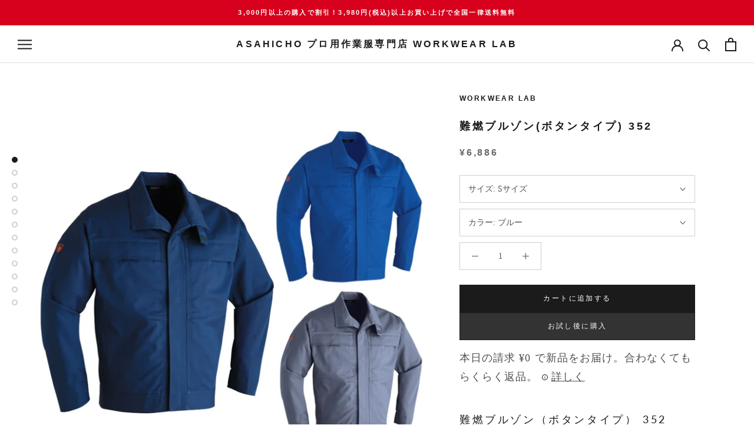

--- FILE ---
content_type: text/html; charset=utf-8
request_url: https://workwearlab.jp/products/352
body_size: 67909
content:
<!doctype html>

<html class="no-js" lang="ja">
  <head>
    <meta charset="utf-8"> 
    <meta http-equiv="X-UA-Compatible" content="IE=edge,chrome=1">
    <meta name="viewport" content="width=device-width, initial-scale=1.0, height=device-height, minimum-scale=1.0, maximum-scale=1.0">
    <meta name="theme-color" content="">
    <!-- Google Tag Manager -->
<script>(function(w,d,s,l,i){w[l]=w[l]||[];w[l].push({'gtm.start':
new Date().getTime(),event:'gtm.js'});var f=d.getElementsByTagName(s)[0],
j=d.createElement(s),dl=l!='dataLayer'?'&l='+l:'';j.async=true;j.src=
'https://www.googletagmanager.com/gtm.js?id='+i+dl;f.parentNode.insertBefore(j,f);
})(window,document,'script','dataLayer','GTM-3VNF8H9');</script>
<!-- End Google Tag Manager -->

<!-- Google tag (gtag.js) -->
<script async src="https://www.googletagmanager.com/gtag/js?id=AW-11105620641"></script>
<script>
  window.dataLayer = window.dataLayer || [];
  function gtag(){dataLayer.push(arguments);}
  gtag('js', new Date());

  gtag('config', 'AW-11105620641');
</script>



    <title>
      難燃ブルゾン(ボタンタイプ) 352 | WORKWEAR LAB/ワークウエア・ラボ &ndash;  Asahicho プロ用作業服専門店 WORKWEAR LAB
    </title><meta name="description" content="JIS T8128・ISO 11611及びJIS T8129・ISO 11612規格適合の耐熱・耐炎防護服。難燃ツイルを使用したボタンタイプのブルゾン。首元や背中、ポケットにいたるまで高温物質が入りにくいよう細かく設計。鋳造業や溶接業などにおすすめ。フロント部分や両胸ポケット、袖口隠しボタン全て樹脂ボタンになっているのが特徴です。胸元をボタンにすることでファスナーより風を通しやすく、首元は火花の侵入を防ぐために、襟を立ててマジックテープで留める仕様に。 腰元はテールカット仕様で 同シリーズのパンツと合わせることで、より背中が出にくい上下重なり設計。脇下は「脇下スゴ腕革命」を採用し、作業時の腕の上げ下ろしもスムーズ"><link rel="canonical" href="https://workwearlab.jp/products/352"><link rel="shortcut icon" href="//workwearlab.jp/cdn/shop/files/favicon_96x.png?v=1616639194" type="image/png"><meta property="og:type" content="product">
  <meta property="og:title" content="難燃ブルゾン(ボタンタイプ) 352"><meta property="og:image" content="http://workwearlab.jp/cdn/shop/files/cart01_sp_3b2ef46f-e45d-4184-b102-f6eac87604a4.jpg?v=1736399853">
    <meta property="og:image:secure_url" content="https://workwearlab.jp/cdn/shop/files/cart01_sp_3b2ef46f-e45d-4184-b102-f6eac87604a4.jpg?v=1736399853">
    <meta property="og:image:width" content="900">
    <meta property="og:image:height" content="900"><meta property="product:price:amount" content="6,886">
  <meta property="product:price:currency" content="JPY"><meta property="og:description" content="JIS T8128・ISO 11611及びJIS T8129・ISO 11612規格適合の耐熱・耐炎防護服。難燃ツイルを使用したボタンタイプのブルゾン。首元や背中、ポケットにいたるまで高温物質が入りにくいよう細かく設計。鋳造業や溶接業などにおすすめ。フロント部分や両胸ポケット、袖口隠しボタン全て樹脂ボタンになっているのが特徴です。胸元をボタンにすることでファスナーより風を通しやすく、首元は火花の侵入を防ぐために、襟を立ててマジックテープで留める仕様に。 腰元はテールカット仕様で 同シリーズのパンツと合わせることで、より背中が出にくい上下重なり設計。脇下は「脇下スゴ腕革命」を採用し、作業時の腕の上げ下ろしもスムーズ"><meta property="og:url" content="https://workwearlab.jp/products/352">
<meta property="og:site_name" content=" Asahicho プロ用作業服専門店 WORKWEAR LAB"><meta name="twitter:card" content="summary"><meta name="twitter:title" content="難燃ブルゾン(ボタンタイプ) 352">
  <meta name="twitter:description" content="難燃ブルゾン（ボタンタイプ） 352
溶接時のスパッタ・炎・熱から身を守る！　JIS・ISO規格適合の耐熱・耐炎防護服
シリーズ特長
綿100%のナチュラルな風合いと、JIS規格・ISO規格に適合した優れた燃焼性能を併せ持つ、耐熱・耐炎防護服シリーズ。溶接時のスパッタや火炎、熱などから作業者の身を守るワークウェアとして開発されました。難熱加工を施したツイル素材を使用するとともに、首元や背中、ポケットに到るまで、高温物質が入りにくいよう細かく設計。ワークウェアとの組み合わせでさらに性能・利便性がアップする、コーディネートアイテムもそろえています。
商品説明
金属製のファスナーやボタンを使用しない ボタンタイプの難燃ブルゾン 
難燃ツイルを使用したボタンタイプのブルゾン。同シリーズにファスナータイプに対し、フロント部分や両胸ポケット、袖口隠しボタン全て樹脂ボタンになっているのが特徴です。胸元をボタンにすることでファスナーより風を通しやすく、首元は火花の侵入を防ぐために、襟を立ててマジックテープで留める仕様に。腰元はテールカット仕様で、同シリーズのパンツと合わせることで、より背中が出にくい上下重なり設計となっています。脇下は「脇下スゴ腕革命」を採用し、作業時の腕の上げ下ろしもスムーズ！
サイズ・カラー展開
サイズはS、M、L、LL、3L、4L、5L、6Lの8サイズ展開、カラーはブルー、ネイビー、グレーの3色展開しております。詳しい寸法は下記サイズ表をご参照ください。
関連商品
難燃ブルゾン（ファスナータイプ） 350
難燃パンツ（ノータック） 351
難燃腕抜き 3501
難燃腕カバー 3502
難燃帽子（タレなし） 3503
難燃帽子（タレ付） 3504
難燃エプロン 3505




サイズ
胸囲
肩巾
袖丈
着丈
参考身長




Sサイズ
112
47
53
62
155-165cm


Mサイズ
116
49
55
65
160-170cm


Lサイズ
120
51
57
68
170-180cm


LLサイズ
124
53
69
71
175-185cm


3Lサイズ
128
55
59
71
175-185cm


4Lサイズ
132
57
60
73
180-190cm


5Lサイズ
140
61
60
73
180-190cm


6Lサイズ
148
63
61
74
185-195cm



 




品番
難燃ブルゾン(ボタンタイプ) 352


シーズン
通年用


サイズ
《Sサイズ》 《Mサイズ》 《Lサイズ》 《LLサイズ》 《3Lサイズ》 《4Lサイズ》 《5Lサイズ》 《6Lサイズ》（上がり寸）


素材
難燃ツイル 混率：綿100％ 素材特長：難燃加工 機能：耐熱・耐炎防護服 



カラー(全3色)

5 ブルー7 ネイビー10 グレー



その他説明・特長

溶接時のスパッタ、炎や熱から身を守る最強ワークウェア
限界酸素指数（LOI値）28.9 JIST8128、JIST8129、首元マジックテープ付き下前立て付き、右袖ピクトグラム刺繍、脇下スゴ腕革命、背中が出にくい上下重なり革命、テールカット仕様、片布付き、フロント隠しボタン仕様、両胸ポケット(フラップ付き)、袖口隠しボタン仕様、樹脂ボタン



注意点
▼モニター発色の具合によって、多少実際のものと色合いが異なる場合がございます。



●製品特長 JIST8128、JIST8129、首元マジックテープ付き下前立て付き、右袖ピクトグラム刺繍、脇下スゴ腕革命、背中が出にくい上下重なり革命、テールカット仕様、片布付き、フロント隠しボタン仕様、両胸ポケット(フラップ付き)、袖口隠しボタン仕様、樹脂ボタン  ●対応品難燃ブルゾン(ファスナータイプ)350、難燃パンツ(ノータック)351、難燃腕抜き3501、難燃腕カバー3502、難燃帽子(タレなし)3503、難燃帽子(タレ付)3504、難燃エプロン3505 【ワークウェアラボについて】 お客様に自信を持って、おすすめできる商品のみを取り扱い、上質で安心安全な商品をコスパよくお客さまにお届けしたいと考えております。  【使用用途】 建築、建設業、鋼鉄業、現場作業着、建築現場、鋳造業、溶接業、制服、ユニフォーム  【対象】 年代：～20代、30代、40代、50代、60代～  【色、ディテール】 ブルー（青色）、ネイビー(紺色)、グレー(灰色)、ややスリム、すっきり、細め、小さいサイズ、ゆったり、大きいサイズ  【キーワード】作業服 作業着 難燃ブルゾン ボタンタイプ 352 通年 メンズ S～6L 春夏秋冬 鋳造 溶接 耐熱 耐炎 防護服JIS規格 ISO規格適合 オールシーズン 通年 Asahicho/p&amp;gt;">
  <meta name="twitter:image" content="https://workwearlab.jp/cdn/shop/files/cart01_sp_3b2ef46f-e45d-4184-b102-f6eac87604a4_600x600_crop_center.jpg?v=1736399853">
    <style>
  @font-face {
  font-family: Lato;
  font-weight: 400;
  font-style: normal;
  font-display: fallback;
  src: url("//workwearlab.jp/cdn/fonts/lato/lato_n4.c3b93d431f0091c8be23185e15c9d1fee1e971c5.woff2") format("woff2"),
       url("//workwearlab.jp/cdn/fonts/lato/lato_n4.d5c00c781efb195594fd2fd4ad04f7882949e327.woff") format("woff");
}

  @font-face {
  font-family: Lato;
  font-weight: 400;
  font-style: normal;
  font-display: fallback;
  src: url("//workwearlab.jp/cdn/fonts/lato/lato_n4.c3b93d431f0091c8be23185e15c9d1fee1e971c5.woff2") format("woff2"),
       url("//workwearlab.jp/cdn/fonts/lato/lato_n4.d5c00c781efb195594fd2fd4ad04f7882949e327.woff") format("woff");
}


  @font-face {
  font-family: Lato;
  font-weight: 700;
  font-style: normal;
  font-display: fallback;
  src: url("//workwearlab.jp/cdn/fonts/lato/lato_n7.900f219bc7337bc57a7a2151983f0a4a4d9d5dcf.woff2") format("woff2"),
       url("//workwearlab.jp/cdn/fonts/lato/lato_n7.a55c60751adcc35be7c4f8a0313f9698598612ee.woff") format("woff");
}

  @font-face {
  font-family: Lato;
  font-weight: 400;
  font-style: italic;
  font-display: fallback;
  src: url("//workwearlab.jp/cdn/fonts/lato/lato_i4.09c847adc47c2fefc3368f2e241a3712168bc4b6.woff2") format("woff2"),
       url("//workwearlab.jp/cdn/fonts/lato/lato_i4.3c7d9eb6c1b0a2bf62d892c3ee4582b016d0f30c.woff") format("woff");
}

  @font-face {
  font-family: Lato;
  font-weight: 700;
  font-style: italic;
  font-display: fallback;
  src: url("//workwearlab.jp/cdn/fonts/lato/lato_i7.16ba75868b37083a879b8dd9f2be44e067dfbf92.woff2") format("woff2"),
       url("//workwearlab.jp/cdn/fonts/lato/lato_i7.4c07c2b3b7e64ab516aa2f2081d2bb0366b9dce8.woff") format("woff");
}


  :root {
    --heading-font-family : Lato, sans-serif;
    --heading-font-weight : 400;
    --heading-font-style  : normal;

    --text-font-family : Lato, sans-serif;
    --text-font-weight : 400;
    --text-font-style  : normal;

    --base-text-font-size   : 14px;
    --default-text-font-size: 14px;--background          : #efefef;
    --background-rgb      : 239, 239, 239;
    --light-background    : #ffffff;
    --light-background-rgb: 255, 255, 255;
    --heading-color       : #1c1b1b;
    --text-color          : #1c1b1b;
    --text-color-rgb      : 28, 27, 27;
    --text-color-light    : #6a6a6a;
    --text-color-light-rgb: 106, 106, 106;
    --link-color          : #6a6a6a;
    --link-color-rgb      : 106, 106, 106;
    --border-color        : #cfcfcf;
    --border-color-rgb    : 207, 207, 207;

    --button-background    : #1c1b1b;
    --button-background-rgb: 28, 27, 27;
    --button-text-color    : #ffffff;

    --header-background       : #ffffff;
    --header-heading-color    : #1c1b1b;
    --header-light-text-color : #6a6a6a;
    --header-border-color     : #dddddd;

    --footer-background    : #ffffff;
    --footer-text-color    : #6a6a6a;
    --footer-heading-color : #1c1b1b;
    --footer-border-color  : #e9e9e9;

    --navigation-background      : #1c1b1b;
    --navigation-background-rgb  : 28, 27, 27;
    --navigation-text-color      : #ffffff;
    --navigation-text-color-light: rgba(255, 255, 255, 0.5);
    --navigation-border-color    : rgba(255, 255, 255, 0.25);

    --newsletter-popup-background     : #1c1b1b;
    --newsletter-popup-text-color     : #ffffff;
    --newsletter-popup-text-color-rgb : 255, 255, 255;

    --secondary-elements-background       : #1c1b1b;
    --secondary-elements-background-rgb   : 28, 27, 27;
    --secondary-elements-text-color       : #ffffff;
    --secondary-elements-text-color-light : rgba(255, 255, 255, 0.5);
    --secondary-elements-border-color     : rgba(255, 255, 255, 0.25);

    --product-sale-price-color    : #f94c43;
    --product-sale-price-color-rgb: 249, 76, 67;

    /* Products */

    --horizontal-spacing-four-products-per-row: 60px;
        --horizontal-spacing-two-products-per-row : 60px;

    --vertical-spacing-four-products-per-row: 60px;
        --vertical-spacing-two-products-per-row : 75px;

    /* Animation */
    --drawer-transition-timing: cubic-bezier(0.645, 0.045, 0.355, 1);
    --header-base-height: 80px; /* We set a default for browsers that do not support CSS variables */

    /* Cursors */
    --cursor-zoom-in-svg    : url(//workwearlab.jp/cdn/shop/t/17/assets/cursor-zoom-in.svg?v=170532930330058140181754458583);
    --cursor-zoom-in-2x-svg : url(//workwearlab.jp/cdn/shop/t/17/assets/cursor-zoom-in-2x.svg?v=56685658183649387561754458583);
  }
</style>

<script>
  // IE11 does not have support for CSS variables, so we have to polyfill them
  if (!(((window || {}).CSS || {}).supports && window.CSS.supports('(--a: 0)'))) {
    const script = document.createElement('script');
    script.type = 'text/javascript';
    script.src = 'https://cdn.jsdelivr.net/npm/css-vars-ponyfill@2';
    script.onload = function() {
      cssVars({});
    };

    document.getElementsByTagName('head')[0].appendChild(script);
  }
</script>

    <script>window.performance && window.performance.mark && window.performance.mark('shopify.content_for_header.start');</script><meta name="google-site-verification" content="DmXkag1hu8SyykSpaqbcTmjB1oypwZHf4Eq48NnB1xk">
<meta name="facebook-domain-verification" content="y5937g49eh8szwf91xv0h82lxub9u7">
<meta id="shopify-digital-wallet" name="shopify-digital-wallet" content="/53580923062/digital_wallets/dialog">
<link rel="alternate" type="application/json+oembed" href="https://workwearlab.jp/products/352.oembed">
<script async="async" src="/checkouts/internal/preloads.js?locale=ja-JP"></script>
<script id="shopify-features" type="application/json">{"accessToken":"d89c3a496802e231a48df5c2e77c28b7","betas":["rich-media-storefront-analytics"],"domain":"workwearlab.jp","predictiveSearch":false,"shopId":53580923062,"locale":"ja"}</script>
<script>var Shopify = Shopify || {};
Shopify.shop = "workwear-lab.myshopify.com";
Shopify.locale = "ja";
Shopify.currency = {"active":"JPY","rate":"1.0"};
Shopify.country = "JP";
Shopify.theme = {"name":"Prestige（2025.10.01-TOP秋冬-最新）","id":144266920118,"schema_name":"Prestige","schema_version":"4.13.0","theme_store_id":855,"role":"main"};
Shopify.theme.handle = "null";
Shopify.theme.style = {"id":null,"handle":null};
Shopify.cdnHost = "workwearlab.jp/cdn";
Shopify.routes = Shopify.routes || {};
Shopify.routes.root = "/";</script>
<script type="module">!function(o){(o.Shopify=o.Shopify||{}).modules=!0}(window);</script>
<script>!function(o){function n(){var o=[];function n(){o.push(Array.prototype.slice.apply(arguments))}return n.q=o,n}var t=o.Shopify=o.Shopify||{};t.loadFeatures=n(),t.autoloadFeatures=n()}(window);</script>
<script id="shop-js-analytics" type="application/json">{"pageType":"product"}</script>
<script defer="defer" async type="module" src="//workwearlab.jp/cdn/shopifycloud/shop-js/modules/v2/client.init-shop-cart-sync_CSE-8ASR.ja.esm.js"></script>
<script defer="defer" async type="module" src="//workwearlab.jp/cdn/shopifycloud/shop-js/modules/v2/chunk.common_DDD8GOhs.esm.js"></script>
<script defer="defer" async type="module" src="//workwearlab.jp/cdn/shopifycloud/shop-js/modules/v2/chunk.modal_B6JNj9sU.esm.js"></script>
<script type="module">
  await import("//workwearlab.jp/cdn/shopifycloud/shop-js/modules/v2/client.init-shop-cart-sync_CSE-8ASR.ja.esm.js");
await import("//workwearlab.jp/cdn/shopifycloud/shop-js/modules/v2/chunk.common_DDD8GOhs.esm.js");
await import("//workwearlab.jp/cdn/shopifycloud/shop-js/modules/v2/chunk.modal_B6JNj9sU.esm.js");

  window.Shopify.SignInWithShop?.initShopCartSync?.({"fedCMEnabled":true,"windoidEnabled":true});

</script>
<script>(function() {
  var isLoaded = false;
  function asyncLoad() {
    if (isLoaded) return;
    isLoaded = true;
    var urls = ["https:\/\/delivery-date-and-time-picker.amp.tokyo\/script_tags\/cart_attributes.js?shop=workwear-lab.myshopify.com"];
    for (var i = 0; i < urls.length; i++) {
      var s = document.createElement('script');
      s.type = 'text/javascript';
      s.async = true;
      s.src = urls[i];
      var x = document.getElementsByTagName('script')[0];
      x.parentNode.insertBefore(s, x);
    }
  };
  if(window.attachEvent) {
    window.attachEvent('onload', asyncLoad);
  } else {
    window.addEventListener('load', asyncLoad, false);
  }
})();</script>
<script id="__st">var __st={"a":53580923062,"offset":32400,"reqid":"19ea7c12-5594-4a75-a30c-e02f69b05b33-1769964733","pageurl":"workwearlab.jp\/products\/352","u":"9224e605f38e","p":"product","rtyp":"product","rid":6268697510070};</script>
<script>window.ShopifyPaypalV4VisibilityTracking = true;</script>
<script id="captcha-bootstrap">!function(){'use strict';const t='contact',e='account',n='new_comment',o=[[t,t],['blogs',n],['comments',n],[t,'customer']],c=[[e,'customer_login'],[e,'guest_login'],[e,'recover_customer_password'],[e,'create_customer']],r=t=>t.map((([t,e])=>`form[action*='/${t}']:not([data-nocaptcha='true']) input[name='form_type'][value='${e}']`)).join(','),a=t=>()=>t?[...document.querySelectorAll(t)].map((t=>t.form)):[];function s(){const t=[...o],e=r(t);return a(e)}const i='password',u='form_key',d=['recaptcha-v3-token','g-recaptcha-response','h-captcha-response',i],f=()=>{try{return window.sessionStorage}catch{return}},m='__shopify_v',_=t=>t.elements[u];function p(t,e,n=!1){try{const o=window.sessionStorage,c=JSON.parse(o.getItem(e)),{data:r}=function(t){const{data:e,action:n}=t;return t[m]||n?{data:e,action:n}:{data:t,action:n}}(c);for(const[e,n]of Object.entries(r))t.elements[e]&&(t.elements[e].value=n);n&&o.removeItem(e)}catch(o){console.error('form repopulation failed',{error:o})}}const l='form_type',E='cptcha';function T(t){t.dataset[E]=!0}const w=window,h=w.document,L='Shopify',v='ce_forms',y='captcha';let A=!1;((t,e)=>{const n=(g='f06e6c50-85a8-45c8-87d0-21a2b65856fe',I='https://cdn.shopify.com/shopifycloud/storefront-forms-hcaptcha/ce_storefront_forms_captcha_hcaptcha.v1.5.2.iife.js',D={infoText:'hCaptchaによる保護',privacyText:'プライバシー',termsText:'利用規約'},(t,e,n)=>{const o=w[L][v],c=o.bindForm;if(c)return c(t,g,e,D).then(n);var r;o.q.push([[t,g,e,D],n]),r=I,A||(h.body.append(Object.assign(h.createElement('script'),{id:'captcha-provider',async:!0,src:r})),A=!0)});var g,I,D;w[L]=w[L]||{},w[L][v]=w[L][v]||{},w[L][v].q=[],w[L][y]=w[L][y]||{},w[L][y].protect=function(t,e){n(t,void 0,e),T(t)},Object.freeze(w[L][y]),function(t,e,n,w,h,L){const[v,y,A,g]=function(t,e,n){const i=e?o:[],u=t?c:[],d=[...i,...u],f=r(d),m=r(i),_=r(d.filter((([t,e])=>n.includes(e))));return[a(f),a(m),a(_),s()]}(w,h,L),I=t=>{const e=t.target;return e instanceof HTMLFormElement?e:e&&e.form},D=t=>v().includes(t);t.addEventListener('submit',(t=>{const e=I(t);if(!e)return;const n=D(e)&&!e.dataset.hcaptchaBound&&!e.dataset.recaptchaBound,o=_(e),c=g().includes(e)&&(!o||!o.value);(n||c)&&t.preventDefault(),c&&!n&&(function(t){try{if(!f())return;!function(t){const e=f();if(!e)return;const n=_(t);if(!n)return;const o=n.value;o&&e.removeItem(o)}(t);const e=Array.from(Array(32),(()=>Math.random().toString(36)[2])).join('');!function(t,e){_(t)||t.append(Object.assign(document.createElement('input'),{type:'hidden',name:u})),t.elements[u].value=e}(t,e),function(t,e){const n=f();if(!n)return;const o=[...t.querySelectorAll(`input[type='${i}']`)].map((({name:t})=>t)),c=[...d,...o],r={};for(const[a,s]of new FormData(t).entries())c.includes(a)||(r[a]=s);n.setItem(e,JSON.stringify({[m]:1,action:t.action,data:r}))}(t,e)}catch(e){console.error('failed to persist form',e)}}(e),e.submit())}));const S=(t,e)=>{t&&!t.dataset[E]&&(n(t,e.some((e=>e===t))),T(t))};for(const o of['focusin','change'])t.addEventListener(o,(t=>{const e=I(t);D(e)&&S(e,y())}));const B=e.get('form_key'),M=e.get(l),P=B&&M;t.addEventListener('DOMContentLoaded',(()=>{const t=y();if(P)for(const e of t)e.elements[l].value===M&&p(e,B);[...new Set([...A(),...v().filter((t=>'true'===t.dataset.shopifyCaptcha))])].forEach((e=>S(e,t)))}))}(h,new URLSearchParams(w.location.search),n,t,e,['guest_login'])})(!0,!0)}();</script>
<script integrity="sha256-4kQ18oKyAcykRKYeNunJcIwy7WH5gtpwJnB7kiuLZ1E=" data-source-attribution="shopify.loadfeatures" defer="defer" src="//workwearlab.jp/cdn/shopifycloud/storefront/assets/storefront/load_feature-a0a9edcb.js" crossorigin="anonymous"></script>
<script data-source-attribution="shopify.dynamic_checkout.dynamic.init">var Shopify=Shopify||{};Shopify.PaymentButton=Shopify.PaymentButton||{isStorefrontPortableWallets:!0,init:function(){window.Shopify.PaymentButton.init=function(){};var t=document.createElement("script");t.src="https://workwearlab.jp/cdn/shopifycloud/portable-wallets/latest/portable-wallets.ja.js",t.type="module",document.head.appendChild(t)}};
</script>
<script data-source-attribution="shopify.dynamic_checkout.buyer_consent">
  function portableWalletsHideBuyerConsent(e){var t=document.getElementById("shopify-buyer-consent"),n=document.getElementById("shopify-subscription-policy-button");t&&n&&(t.classList.add("hidden"),t.setAttribute("aria-hidden","true"),n.removeEventListener("click",e))}function portableWalletsShowBuyerConsent(e){var t=document.getElementById("shopify-buyer-consent"),n=document.getElementById("shopify-subscription-policy-button");t&&n&&(t.classList.remove("hidden"),t.removeAttribute("aria-hidden"),n.addEventListener("click",e))}window.Shopify?.PaymentButton&&(window.Shopify.PaymentButton.hideBuyerConsent=portableWalletsHideBuyerConsent,window.Shopify.PaymentButton.showBuyerConsent=portableWalletsShowBuyerConsent);
</script>
<script data-source-attribution="shopify.dynamic_checkout.cart.bootstrap">document.addEventListener("DOMContentLoaded",(function(){function t(){return document.querySelector("shopify-accelerated-checkout-cart, shopify-accelerated-checkout")}if(t())Shopify.PaymentButton.init();else{new MutationObserver((function(e,n){t()&&(Shopify.PaymentButton.init(),n.disconnect())})).observe(document.body,{childList:!0,subtree:!0})}}));
</script>

<script>window.performance && window.performance.mark && window.performance.mark('shopify.content_for_header.end');</script>

    <link rel="stylesheet" href="//workwearlab.jp/cdn/shop/t/17/assets/theme.css?v=83805654378474728601754458583">
    <link rel="stylesheet" href="//workwearlab.jp/cdn/shop/t/17/assets/original.css?v=131153746149099781691754458583">

    <script>// This allows to expose several variables to the global scope, to be used in scripts
      window.theme = {
        pageType: "product",
        moneyFormat: "¥{{amount_no_decimals}}",
        moneyWithCurrencyFormat: "¥{{amount_no_decimals}} JPY",
        productImageSize: "natural",
        searchMode: "product,article",
        showPageTransition: false,
        showElementStaggering: true,
        showImageZooming: true
      };

      window.routes = {
        rootUrl: "\/",
        rootUrlWithoutSlash: '',
        cartUrl: "\/cart",
        cartAddUrl: "\/cart\/add",
        cartChangeUrl: "\/cart\/change",
        searchUrl: "\/search",
        productRecommendationsUrl: "\/recommendations\/products"
      };

      window.languages = {
        cartAddNote: "備考欄へ連絡事項を書く",
        cartEditNote: "備考欄を編集する",
        productImageLoadingError: "この画像を読み込めませんでした。 ページをリロードしてください。",
        productFormAddToCart: "カートに追加する",
        productFormUnavailable: "お取り扱いできません",
        productFormSoldOut: "売り切れ",
        shippingEstimatorOneResult: "1つのオプションが利用可能：",
        shippingEstimatorMoreResults: "{{count}}つのオプションが利用可能：",
        shippingEstimatorNoResults: "配送が見つかりませんでした"
      };

      window.lazySizesConfig = {
        loadHidden: false,
        hFac: 0.5,
        expFactor: 2,
        ricTimeout: 150,
        lazyClass: 'Image--lazyLoad',
        loadingClass: 'Image--lazyLoading',
        loadedClass: 'Image--lazyLoaded'
      };

      document.documentElement.className = document.documentElement.className.replace('no-js', 'js');
      document.documentElement.style.setProperty('--window-height', window.innerHeight + 'px');

      // We do a quick detection of some features (we could use Modernizr but for so little...)
      (function() {
        document.documentElement.className += ((window.CSS && window.CSS.supports('(position: sticky) or (position: -webkit-sticky)')) ? ' supports-sticky' : ' no-supports-sticky');
        document.documentElement.className += (window.matchMedia('(-moz-touch-enabled: 1), (hover: none)')).matches ? ' no-supports-hover' : ' supports-hover';
      }());
    </script>

    <script src="//workwearlab.jp/cdn/shop/t/17/assets/lazysizes.min.js?v=174358363404432586981754458583" async></script><script src="https://polyfill-fastly.net/v3/polyfill.min.js?unknown=polyfill&features=fetch,Element.prototype.closest,Element.prototype.remove,Element.prototype.classList,Array.prototype.includes,Array.prototype.fill,Object.assign,CustomEvent,IntersectionObserver,IntersectionObserverEntry,URL" defer></script>
    <script src="//workwearlab.jp/cdn/shop/t/17/assets/libs.min.js?v=26178543184394469741754458583" defer></script>
    <script src="//workwearlab.jp/cdn/shop/t/17/assets/theme.min.js?v=159976158040161064131754458583" defer></script>
    <script src="//workwearlab.jp/cdn/shop/t/17/assets/custom.js?v=183944157590872491501754458583" defer></script>

    <script>
      (function () {
        window.onpageshow = function() {
          if (window.theme.showPageTransition) {
            var pageTransition = document.querySelector('.PageTransition');

            if (pageTransition) {
              pageTransition.style.visibility = 'visible';
              pageTransition.style.opacity = '0';
            }
          }

          // When the page is loaded from the cache, we have to reload the cart content
          document.documentElement.dispatchEvent(new CustomEvent('cart:refresh', {
            bubbles: true
          }));
        };
      })();
    </script>

    
  <script type="application/ld+json">
  {
    "@context": "http://schema.org",
    "@type": "Product",
    "offers": [{
          "@type": "Offer",
          "name": "Sサイズ \/ ブルー",
          "availability":"https://schema.org/InStock",
          "price": 6886.0,
          "priceCurrency": "JPY",
          "priceValidUntil": "2026-02-12","sku": "352-s-5","url": "/products/352?variant=38048698138806"
        },
{
          "@type": "Offer",
          "name": "Sサイズ \/ ネイビー",
          "availability":"https://schema.org/InStock",
          "price": 6886.0,
          "priceCurrency": "JPY",
          "priceValidUntil": "2026-02-12","sku": "352-s-7","url": "/products/352?variant=38048698171574"
        },
{
          "@type": "Offer",
          "name": "Sサイズ \/ グレー",
          "availability":"https://schema.org/InStock",
          "price": 6886.0,
          "priceCurrency": "JPY",
          "priceValidUntil": "2026-02-12","sku": "352-s-10","url": "/products/352?variant=38048698237110"
        },
{
          "@type": "Offer",
          "name": "Mサイズ \/ ブルー",
          "availability":"https://schema.org/InStock",
          "price": 6886.0,
          "priceCurrency": "JPY",
          "priceValidUntil": "2026-02-12","sku": "352-m-5","url": "/products/352?variant=38048698269878"
        },
{
          "@type": "Offer",
          "name": "Mサイズ \/ ネイビー",
          "availability":"https://schema.org/InStock",
          "price": 6886.0,
          "priceCurrency": "JPY",
          "priceValidUntil": "2026-02-12","sku": "352-m-7","url": "/products/352?variant=38048698302646"
        },
{
          "@type": "Offer",
          "name": "Mサイズ \/ グレー",
          "availability":"https://schema.org/InStock",
          "price": 6886.0,
          "priceCurrency": "JPY",
          "priceValidUntil": "2026-02-12","sku": "352-m-10","url": "/products/352?variant=38048698368182"
        },
{
          "@type": "Offer",
          "name": "Lサイズ \/ ブルー",
          "availability":"https://schema.org/InStock",
          "price": 6886.0,
          "priceCurrency": "JPY",
          "priceValidUntil": "2026-02-12","sku": "352-l-5","url": "/products/352?variant=38048698400950"
        },
{
          "@type": "Offer",
          "name": "Lサイズ \/ ネイビー",
          "availability":"https://schema.org/InStock",
          "price": 6886.0,
          "priceCurrency": "JPY",
          "priceValidUntil": "2026-02-12","sku": "352-l-7","url": "/products/352?variant=38048698433718"
        },
{
          "@type": "Offer",
          "name": "Lサイズ \/ グレー",
          "availability":"https://schema.org/InStock",
          "price": 6886.0,
          "priceCurrency": "JPY",
          "priceValidUntil": "2026-02-12","sku": "352-l-10","url": "/products/352?variant=38048698499254"
        },
{
          "@type": "Offer",
          "name": "LLサイズ \/ ブルー",
          "availability":"https://schema.org/InStock",
          "price": 6886.0,
          "priceCurrency": "JPY",
          "priceValidUntil": "2026-02-12","sku": "352-ll-5","url": "/products/352?variant=38048698532022"
        },
{
          "@type": "Offer",
          "name": "LLサイズ \/ ネイビー",
          "availability":"https://schema.org/InStock",
          "price": 6886.0,
          "priceCurrency": "JPY",
          "priceValidUntil": "2026-02-12","sku": "352-ll-7","url": "/products/352?variant=38048698564790"
        },
{
          "@type": "Offer",
          "name": "LLサイズ \/ グレー",
          "availability":"https://schema.org/InStock",
          "price": 6886.0,
          "priceCurrency": "JPY",
          "priceValidUntil": "2026-02-12","sku": "352-ll-10","url": "/products/352?variant=38048698630326"
        },
{
          "@type": "Offer",
          "name": "3Lサイズ \/ ブルー",
          "availability":"https://schema.org/InStock",
          "price": 6886.0,
          "priceCurrency": "JPY",
          "priceValidUntil": "2026-02-12","sku": "352-3l-5","url": "/products/352?variant=38048698663094"
        },
{
          "@type": "Offer",
          "name": "3Lサイズ \/ ネイビー",
          "availability":"https://schema.org/InStock",
          "price": 6886.0,
          "priceCurrency": "JPY",
          "priceValidUntil": "2026-02-12","sku": "352-3l-7","url": "/products/352?variant=38048698695862"
        },
{
          "@type": "Offer",
          "name": "3Lサイズ \/ グレー",
          "availability":"https://schema.org/InStock",
          "price": 6886.0,
          "priceCurrency": "JPY",
          "priceValidUntil": "2026-02-12","sku": "352-3l-10","url": "/products/352?variant=38048698761398"
        },
{
          "@type": "Offer",
          "name": "4Lサイズ \/ ブルー",
          "availability":"https://schema.org/InStock",
          "price": 6886.0,
          "priceCurrency": "JPY",
          "priceValidUntil": "2026-02-12","sku": "352-4l-5","url": "/products/352?variant=38048698794166"
        },
{
          "@type": "Offer",
          "name": "4Lサイズ \/ ネイビー",
          "availability":"https://schema.org/InStock",
          "price": 6886.0,
          "priceCurrency": "JPY",
          "priceValidUntil": "2026-02-12","sku": "352-4l-7","url": "/products/352?variant=38048698826934"
        },
{
          "@type": "Offer",
          "name": "4Lサイズ \/ グレー",
          "availability":"https://schema.org/InStock",
          "price": 6886.0,
          "priceCurrency": "JPY",
          "priceValidUntil": "2026-02-12","sku": "352-4l-10","url": "/products/352?variant=38048698892470"
        },
{
          "@type": "Offer",
          "name": "5Lサイズ \/ ブルー",
          "availability":"https://schema.org/InStock",
          "price": 6886.0,
          "priceCurrency": "JPY",
          "priceValidUntil": "2026-02-12","sku": "352-5l-5","url": "/products/352?variant=38048698925238"
        },
{
          "@type": "Offer",
          "name": "5Lサイズ \/ ネイビー",
          "availability":"https://schema.org/InStock",
          "price": 6886.0,
          "priceCurrency": "JPY",
          "priceValidUntil": "2026-02-12","sku": "352-5l-7","url": "/products/352?variant=38048698958006"
        },
{
          "@type": "Offer",
          "name": "5Lサイズ \/ グレー",
          "availability":"https://schema.org/InStock",
          "price": 6886.0,
          "priceCurrency": "JPY",
          "priceValidUntil": "2026-02-12","sku": "352-5l-10","url": "/products/352?variant=38048699023542"
        },
{
          "@type": "Offer",
          "name": "6Lサイズ \/ ブルー",
          "availability":"https://schema.org/InStock",
          "price": 6886.0,
          "priceCurrency": "JPY",
          "priceValidUntil": "2026-02-12","sku": "352-6l-5","url": "/products/352?variant=38048699056310"
        },
{
          "@type": "Offer",
          "name": "6Lサイズ \/ ネイビー",
          "availability":"https://schema.org/InStock",
          "price": 6886.0,
          "priceCurrency": "JPY",
          "priceValidUntil": "2026-02-12","sku": "352-6l-7","url": "/products/352?variant=38048699089078"
        },
{
          "@type": "Offer",
          "name": "6Lサイズ \/ グレー",
          "availability":"https://schema.org/InStock",
          "price": 6886.0,
          "priceCurrency": "JPY",
          "priceValidUntil": "2026-02-12","sku": "352-6l-10","url": "/products/352?variant=38048699154614"
        }
],
      "gtin13": "4930133293078",
      "productId": "4930133293078",
    "brand": {
      "name": "WORKWEAR LAB"
    },
    "name": "難燃ブルゾン(ボタンタイプ) 352",
    "description": "難燃ブルゾン（ボタンタイプ） 352\n溶接時のスパッタ・炎・熱から身を守る！　JIS・ISO規格適合の耐熱・耐炎防護服\nシリーズ特長\n綿100%のナチュラルな風合いと、JIS規格・ISO規格に適合した優れた燃焼性能を併せ持つ、耐熱・耐炎防護服シリーズ。溶接時のスパッタや火炎、熱などから作業者の身を守るワークウェアとして開発されました。難熱加工を施したツイル素材を使用するとともに、首元や背中、ポケットに到るまで、高温物質が入りにくいよう細かく設計。ワークウェアとの組み合わせでさらに性能・利便性がアップする、コーディネートアイテムもそろえています。\n商品説明\n金属製のファスナーやボタンを使用しない ボタンタイプの難燃ブルゾン \n難燃ツイルを使用したボタンタイプのブルゾン。同シリーズにファスナータイプに対し、フロント部分や両胸ポケット、袖口隠しボタン全て樹脂ボタンになっているのが特徴です。胸元をボタンにすることでファスナーより風を通しやすく、首元は火花の侵入を防ぐために、襟を立ててマジックテープで留める仕様に。腰元はテールカット仕様で、同シリーズのパンツと合わせることで、より背中が出にくい上下重なり設計となっています。脇下は「脇下スゴ腕革命」を採用し、作業時の腕の上げ下ろしもスムーズ！\nサイズ・カラー展開\nサイズはS、M、L、LL、3L、4L、5L、6Lの8サイズ展開、カラーはブルー、ネイビー、グレーの3色展開しております。詳しい寸法は下記サイズ表をご参照ください。\n関連商品\n難燃ブルゾン（ファスナータイプ） 350\n難燃パンツ（ノータック） 351\n難燃腕抜き 3501\n難燃腕カバー 3502\n難燃帽子（タレなし） 3503\n難燃帽子（タレ付） 3504\n難燃エプロン 3505\n\n\n\n\nサイズ\n胸囲\n肩巾\n袖丈\n着丈\n参考身長\n\n\n\n\nSサイズ\n112\n47\n53\n62\n155-165cm\n\n\nMサイズ\n116\n49\n55\n65\n160-170cm\n\n\nLサイズ\n120\n51\n57\n68\n170-180cm\n\n\nLLサイズ\n124\n53\n69\n71\n175-185cm\n\n\n3Lサイズ\n128\n55\n59\n71\n175-185cm\n\n\n4Lサイズ\n132\n57\n60\n73\n180-190cm\n\n\n5Lサイズ\n140\n61\n60\n73\n180-190cm\n\n\n6Lサイズ\n148\n63\n61\n74\n185-195cm\n\n\n\n \n\n\n\n\n品番\n難燃ブルゾン(ボタンタイプ) 352\n\n\nシーズン\n通年用\n\n\nサイズ\n《Sサイズ》 《Mサイズ》 《Lサイズ》 《LLサイズ》 《3Lサイズ》 《4Lサイズ》 《5Lサイズ》 《6Lサイズ》（上がり寸）\n\n\n素材\n難燃ツイル 混率：綿100％ 素材特長：難燃加工 機能：耐熱・耐炎防護服 \n\n\n\nカラー(全3色)\n\n5 ブルー7 ネイビー10 グレー\n\n\n\nその他説明・特長\n\n溶接時のスパッタ、炎や熱から身を守る最強ワークウェア\n限界酸素指数（LOI値）28.9 JIST8128、JIST8129、首元マジックテープ付き下前立て付き、右袖ピクトグラム刺繍、脇下スゴ腕革命、背中が出にくい上下重なり革命、テールカット仕様、片布付き、フロント隠しボタン仕様、両胸ポケット(フラップ付き)、袖口隠しボタン仕様、樹脂ボタン\n\n\n\n注意点\n▼モニター発色の具合によって、多少実際のものと色合いが異なる場合がございます。\n\n\n\n●製品特長 JIST8128、JIST8129、首元マジックテープ付き下前立て付き、右袖ピクトグラム刺繍、脇下スゴ腕革命、背中が出にくい上下重なり革命、テールカット仕様、片布付き、フロント隠しボタン仕様、両胸ポケット(フラップ付き)、袖口隠しボタン仕様、樹脂ボタン  ●対応品難燃ブルゾン(ファスナータイプ)350、難燃パンツ(ノータック)351、難燃腕抜き3501、難燃腕カバー3502、難燃帽子(タレなし)3503、難燃帽子(タレ付)3504、難燃エプロン3505 【ワークウェアラボについて】 お客様に自信を持って、おすすめできる商品のみを取り扱い、上質で安心安全な商品をコスパよくお客さまにお届けしたいと考えております。  【使用用途】 建築、建設業、鋼鉄業、現場作業着、建築現場、鋳造業、溶接業、制服、ユニフォーム  【対象】 年代：～20代、30代、40代、50代、60代～  【色、ディテール】 ブルー（青色）、ネイビー(紺色)、グレー(灰色)、ややスリム、すっきり、細め、小さいサイズ、ゆったり、大きいサイズ  【キーワード】作業服 作業着 難燃ブルゾン ボタンタイプ 352 通年 メンズ S～6L 春夏秋冬 鋳造 溶接 耐熱 耐炎 防護服JIS規格 ISO規格適合 オールシーズン 通年 Asahicho\/p\u0026gt;",
    "category": "難燃",
    "url": "/products/352",
    "sku": "352-s-5",
    "image": {
      "@type": "ImageObject",
      "url": "https://workwearlab.jp/cdn/shop/files/cart01_sp_3b2ef46f-e45d-4184-b102-f6eac87604a4_1024x.jpg?v=1736399853",
      "image": "https://workwearlab.jp/cdn/shop/files/cart01_sp_3b2ef46f-e45d-4184-b102-f6eac87604a4_1024x.jpg?v=1736399853",
      "name": "難燃ブルゾン(ボタンタイプ) 352",
      "width": "1024",
      "height": "1024"
    }
  }
  </script>



  <script type="application/ld+json">
  {
    "@context": "http://schema.org",
    "@type": "BreadcrumbList",
  "itemListElement": [{
      "@type": "ListItem",
      "position": 1,
      "name": "Translation missing: ja.general.breadcrumb.home",
      "item": "https://workwearlab.jp"
    },{
          "@type": "ListItem",
          "position": 2,
          "name": "難燃ブルゾン(ボタンタイプ) 352",
          "item": "https://workwearlab.jp/products/352"
        }]
  }
  </script>

    <meta name="google-site-verification" content="DmXkag1hu8SyykSpaqbcTmjB1oypwZHf4Eq48NnB1xk" />
  <script src="https://cdn.shopify.com/extensions/019b92df-1966-750c-943d-a8ced4b05ac2/option-cli3-369/assets/gpomain.js" type="text/javascript" defer="defer"></script>
<link href="https://monorail-edge.shopifysvc.com" rel="dns-prefetch">
<script>(function(){if ("sendBeacon" in navigator && "performance" in window) {try {var session_token_from_headers = performance.getEntriesByType('navigation')[0].serverTiming.find(x => x.name == '_s').description;} catch {var session_token_from_headers = undefined;}var session_cookie_matches = document.cookie.match(/_shopify_s=([^;]*)/);var session_token_from_cookie = session_cookie_matches && session_cookie_matches.length === 2 ? session_cookie_matches[1] : "";var session_token = session_token_from_headers || session_token_from_cookie || "";function handle_abandonment_event(e) {var entries = performance.getEntries().filter(function(entry) {return /monorail-edge.shopifysvc.com/.test(entry.name);});if (!window.abandonment_tracked && entries.length === 0) {window.abandonment_tracked = true;var currentMs = Date.now();var navigation_start = performance.timing.navigationStart;var payload = {shop_id: 53580923062,url: window.location.href,navigation_start,duration: currentMs - navigation_start,session_token,page_type: "product"};window.navigator.sendBeacon("https://monorail-edge.shopifysvc.com/v1/produce", JSON.stringify({schema_id: "online_store_buyer_site_abandonment/1.1",payload: payload,metadata: {event_created_at_ms: currentMs,event_sent_at_ms: currentMs}}));}}window.addEventListener('pagehide', handle_abandonment_event);}}());</script>
<script id="web-pixels-manager-setup">(function e(e,d,r,n,o){if(void 0===o&&(o={}),!Boolean(null===(a=null===(i=window.Shopify)||void 0===i?void 0:i.analytics)||void 0===a?void 0:a.replayQueue)){var i,a;window.Shopify=window.Shopify||{};var t=window.Shopify;t.analytics=t.analytics||{};var s=t.analytics;s.replayQueue=[],s.publish=function(e,d,r){return s.replayQueue.push([e,d,r]),!0};try{self.performance.mark("wpm:start")}catch(e){}var l=function(){var e={modern:/Edge?\/(1{2}[4-9]|1[2-9]\d|[2-9]\d{2}|\d{4,})\.\d+(\.\d+|)|Firefox\/(1{2}[4-9]|1[2-9]\d|[2-9]\d{2}|\d{4,})\.\d+(\.\d+|)|Chrom(ium|e)\/(9{2}|\d{3,})\.\d+(\.\d+|)|(Maci|X1{2}).+ Version\/(15\.\d+|(1[6-9]|[2-9]\d|\d{3,})\.\d+)([,.]\d+|)( \(\w+\)|)( Mobile\/\w+|) Safari\/|Chrome.+OPR\/(9{2}|\d{3,})\.\d+\.\d+|(CPU[ +]OS|iPhone[ +]OS|CPU[ +]iPhone|CPU IPhone OS|CPU iPad OS)[ +]+(15[._]\d+|(1[6-9]|[2-9]\d|\d{3,})[._]\d+)([._]\d+|)|Android:?[ /-](13[3-9]|1[4-9]\d|[2-9]\d{2}|\d{4,})(\.\d+|)(\.\d+|)|Android.+Firefox\/(13[5-9]|1[4-9]\d|[2-9]\d{2}|\d{4,})\.\d+(\.\d+|)|Android.+Chrom(ium|e)\/(13[3-9]|1[4-9]\d|[2-9]\d{2}|\d{4,})\.\d+(\.\d+|)|SamsungBrowser\/([2-9]\d|\d{3,})\.\d+/,legacy:/Edge?\/(1[6-9]|[2-9]\d|\d{3,})\.\d+(\.\d+|)|Firefox\/(5[4-9]|[6-9]\d|\d{3,})\.\d+(\.\d+|)|Chrom(ium|e)\/(5[1-9]|[6-9]\d|\d{3,})\.\d+(\.\d+|)([\d.]+$|.*Safari\/(?![\d.]+ Edge\/[\d.]+$))|(Maci|X1{2}).+ Version\/(10\.\d+|(1[1-9]|[2-9]\d|\d{3,})\.\d+)([,.]\d+|)( \(\w+\)|)( Mobile\/\w+|) Safari\/|Chrome.+OPR\/(3[89]|[4-9]\d|\d{3,})\.\d+\.\d+|(CPU[ +]OS|iPhone[ +]OS|CPU[ +]iPhone|CPU IPhone OS|CPU iPad OS)[ +]+(10[._]\d+|(1[1-9]|[2-9]\d|\d{3,})[._]\d+)([._]\d+|)|Android:?[ /-](13[3-9]|1[4-9]\d|[2-9]\d{2}|\d{4,})(\.\d+|)(\.\d+|)|Mobile Safari.+OPR\/([89]\d|\d{3,})\.\d+\.\d+|Android.+Firefox\/(13[5-9]|1[4-9]\d|[2-9]\d{2}|\d{4,})\.\d+(\.\d+|)|Android.+Chrom(ium|e)\/(13[3-9]|1[4-9]\d|[2-9]\d{2}|\d{4,})\.\d+(\.\d+|)|Android.+(UC? ?Browser|UCWEB|U3)[ /]?(15\.([5-9]|\d{2,})|(1[6-9]|[2-9]\d|\d{3,})\.\d+)\.\d+|SamsungBrowser\/(5\.\d+|([6-9]|\d{2,})\.\d+)|Android.+MQ{2}Browser\/(14(\.(9|\d{2,})|)|(1[5-9]|[2-9]\d|\d{3,})(\.\d+|))(\.\d+|)|K[Aa][Ii]OS\/(3\.\d+|([4-9]|\d{2,})\.\d+)(\.\d+|)/},d=e.modern,r=e.legacy,n=navigator.userAgent;return n.match(d)?"modern":n.match(r)?"legacy":"unknown"}(),u="modern"===l?"modern":"legacy",c=(null!=n?n:{modern:"",legacy:""})[u],f=function(e){return[e.baseUrl,"/wpm","/b",e.hashVersion,"modern"===e.buildTarget?"m":"l",".js"].join("")}({baseUrl:d,hashVersion:r,buildTarget:u}),m=function(e){var d=e.version,r=e.bundleTarget,n=e.surface,o=e.pageUrl,i=e.monorailEndpoint;return{emit:function(e){var a=e.status,t=e.errorMsg,s=(new Date).getTime(),l=JSON.stringify({metadata:{event_sent_at_ms:s},events:[{schema_id:"web_pixels_manager_load/3.1",payload:{version:d,bundle_target:r,page_url:o,status:a,surface:n,error_msg:t},metadata:{event_created_at_ms:s}}]});if(!i)return console&&console.warn&&console.warn("[Web Pixels Manager] No Monorail endpoint provided, skipping logging."),!1;try{return self.navigator.sendBeacon.bind(self.navigator)(i,l)}catch(e){}var u=new XMLHttpRequest;try{return u.open("POST",i,!0),u.setRequestHeader("Content-Type","text/plain"),u.send(l),!0}catch(e){return console&&console.warn&&console.warn("[Web Pixels Manager] Got an unhandled error while logging to Monorail."),!1}}}}({version:r,bundleTarget:l,surface:e.surface,pageUrl:self.location.href,monorailEndpoint:e.monorailEndpoint});try{o.browserTarget=l,function(e){var d=e.src,r=e.async,n=void 0===r||r,o=e.onload,i=e.onerror,a=e.sri,t=e.scriptDataAttributes,s=void 0===t?{}:t,l=document.createElement("script"),u=document.querySelector("head"),c=document.querySelector("body");if(l.async=n,l.src=d,a&&(l.integrity=a,l.crossOrigin="anonymous"),s)for(var f in s)if(Object.prototype.hasOwnProperty.call(s,f))try{l.dataset[f]=s[f]}catch(e){}if(o&&l.addEventListener("load",o),i&&l.addEventListener("error",i),u)u.appendChild(l);else{if(!c)throw new Error("Did not find a head or body element to append the script");c.appendChild(l)}}({src:f,async:!0,onload:function(){if(!function(){var e,d;return Boolean(null===(d=null===(e=window.Shopify)||void 0===e?void 0:e.analytics)||void 0===d?void 0:d.initialized)}()){var d=window.webPixelsManager.init(e)||void 0;if(d){var r=window.Shopify.analytics;r.replayQueue.forEach((function(e){var r=e[0],n=e[1],o=e[2];d.publishCustomEvent(r,n,o)})),r.replayQueue=[],r.publish=d.publishCustomEvent,r.visitor=d.visitor,r.initialized=!0}}},onerror:function(){return m.emit({status:"failed",errorMsg:"".concat(f," has failed to load")})},sri:function(e){var d=/^sha384-[A-Za-z0-9+/=]+$/;return"string"==typeof e&&d.test(e)}(c)?c:"",scriptDataAttributes:o}),m.emit({status:"loading"})}catch(e){m.emit({status:"failed",errorMsg:(null==e?void 0:e.message)||"Unknown error"})}}})({shopId: 53580923062,storefrontBaseUrl: "https://workwearlab.jp",extensionsBaseUrl: "https://extensions.shopifycdn.com/cdn/shopifycloud/web-pixels-manager",monorailEndpoint: "https://monorail-edge.shopifysvc.com/unstable/produce_batch",surface: "storefront-renderer",enabledBetaFlags: ["2dca8a86"],webPixelsConfigList: [{"id":"498270390","configuration":"{\"config\":\"{\\\"pixel_id\\\":\\\"G-7Z27X503D3\\\",\\\"target_country\\\":\\\"JP\\\",\\\"gtag_events\\\":[{\\\"type\\\":\\\"begin_checkout\\\",\\\"action_label\\\":\\\"G-7Z27X503D3\\\"},{\\\"type\\\":\\\"search\\\",\\\"action_label\\\":\\\"G-7Z27X503D3\\\"},{\\\"type\\\":\\\"view_item\\\",\\\"action_label\\\":[\\\"G-7Z27X503D3\\\",\\\"MC-QC795HJLYV\\\"]},{\\\"type\\\":\\\"purchase\\\",\\\"action_label\\\":[\\\"G-7Z27X503D3\\\",\\\"MC-QC795HJLYV\\\"]},{\\\"type\\\":\\\"page_view\\\",\\\"action_label\\\":[\\\"G-7Z27X503D3\\\",\\\"MC-QC795HJLYV\\\"]},{\\\"type\\\":\\\"add_payment_info\\\",\\\"action_label\\\":\\\"G-7Z27X503D3\\\"},{\\\"type\\\":\\\"add_to_cart\\\",\\\"action_label\\\":\\\"G-7Z27X503D3\\\"}],\\\"enable_monitoring_mode\\\":false}\"}","eventPayloadVersion":"v1","runtimeContext":"OPEN","scriptVersion":"b2a88bafab3e21179ed38636efcd8a93","type":"APP","apiClientId":1780363,"privacyPurposes":[],"dataSharingAdjustments":{"protectedCustomerApprovalScopes":["read_customer_address","read_customer_email","read_customer_name","read_customer_personal_data","read_customer_phone"]}},{"id":"260833462","configuration":"{\"pixel_id\":\"1471547510378191\",\"pixel_type\":\"facebook_pixel\",\"metaapp_system_user_token\":\"-\"}","eventPayloadVersion":"v1","runtimeContext":"OPEN","scriptVersion":"ca16bc87fe92b6042fbaa3acc2fbdaa6","type":"APP","apiClientId":2329312,"privacyPurposes":["ANALYTICS","MARKETING","SALE_OF_DATA"],"dataSharingAdjustments":{"protectedCustomerApprovalScopes":["read_customer_address","read_customer_email","read_customer_name","read_customer_personal_data","read_customer_phone"]}},{"id":"73564342","eventPayloadVersion":"v1","runtimeContext":"LAX","scriptVersion":"1","type":"CUSTOM","privacyPurposes":["ANALYTICS"],"name":"Google Analytics tag (migrated)"},{"id":"shopify-app-pixel","configuration":"{}","eventPayloadVersion":"v1","runtimeContext":"STRICT","scriptVersion":"0450","apiClientId":"shopify-pixel","type":"APP","privacyPurposes":["ANALYTICS","MARKETING"]},{"id":"shopify-custom-pixel","eventPayloadVersion":"v1","runtimeContext":"LAX","scriptVersion":"0450","apiClientId":"shopify-pixel","type":"CUSTOM","privacyPurposes":["ANALYTICS","MARKETING"]}],isMerchantRequest: false,initData: {"shop":{"name":" Asahicho プロ用作業服専門店 WORKWEAR LAB","paymentSettings":{"currencyCode":"JPY"},"myshopifyDomain":"workwear-lab.myshopify.com","countryCode":"JP","storefrontUrl":"https:\/\/workwearlab.jp"},"customer":null,"cart":null,"checkout":null,"productVariants":[{"price":{"amount":6886.0,"currencyCode":"JPY"},"product":{"title":"難燃ブルゾン(ボタンタイプ) 352","vendor":"WORKWEAR LAB","id":"6268697510070","untranslatedTitle":"難燃ブルゾン(ボタンタイプ) 352","url":"\/products\/352","type":"難燃"},"id":"38048698138806","image":{"src":"\/\/workwearlab.jp\/cdn\/shop\/files\/352_5.jpg?v=1741229982"},"sku":"352-s-5","title":"Sサイズ \/ ブルー","untranslatedTitle":"Sサイズ \/ ブルー"},{"price":{"amount":6886.0,"currencyCode":"JPY"},"product":{"title":"難燃ブルゾン(ボタンタイプ) 352","vendor":"WORKWEAR LAB","id":"6268697510070","untranslatedTitle":"難燃ブルゾン(ボタンタイプ) 352","url":"\/products\/352","type":"難燃"},"id":"38048698171574","image":{"src":"\/\/workwearlab.jp\/cdn\/shop\/files\/352_7.jpg?v=1741229982"},"sku":"352-s-7","title":"Sサイズ \/ ネイビー","untranslatedTitle":"Sサイズ \/ ネイビー"},{"price":{"amount":6886.0,"currencyCode":"JPY"},"product":{"title":"難燃ブルゾン(ボタンタイプ) 352","vendor":"WORKWEAR LAB","id":"6268697510070","untranslatedTitle":"難燃ブルゾン(ボタンタイプ) 352","url":"\/products\/352","type":"難燃"},"id":"38048698237110","image":{"src":"\/\/workwearlab.jp\/cdn\/shop\/files\/352_10.jpg?v=1741229982"},"sku":"352-s-10","title":"Sサイズ \/ グレー","untranslatedTitle":"Sサイズ \/ グレー"},{"price":{"amount":6886.0,"currencyCode":"JPY"},"product":{"title":"難燃ブルゾン(ボタンタイプ) 352","vendor":"WORKWEAR LAB","id":"6268697510070","untranslatedTitle":"難燃ブルゾン(ボタンタイプ) 352","url":"\/products\/352","type":"難燃"},"id":"38048698269878","image":{"src":"\/\/workwearlab.jp\/cdn\/shop\/files\/352_5.jpg?v=1741229982"},"sku":"352-m-5","title":"Mサイズ \/ ブルー","untranslatedTitle":"Mサイズ \/ ブルー"},{"price":{"amount":6886.0,"currencyCode":"JPY"},"product":{"title":"難燃ブルゾン(ボタンタイプ) 352","vendor":"WORKWEAR LAB","id":"6268697510070","untranslatedTitle":"難燃ブルゾン(ボタンタイプ) 352","url":"\/products\/352","type":"難燃"},"id":"38048698302646","image":{"src":"\/\/workwearlab.jp\/cdn\/shop\/files\/352_7.jpg?v=1741229982"},"sku":"352-m-7","title":"Mサイズ \/ ネイビー","untranslatedTitle":"Mサイズ \/ ネイビー"},{"price":{"amount":6886.0,"currencyCode":"JPY"},"product":{"title":"難燃ブルゾン(ボタンタイプ) 352","vendor":"WORKWEAR LAB","id":"6268697510070","untranslatedTitle":"難燃ブルゾン(ボタンタイプ) 352","url":"\/products\/352","type":"難燃"},"id":"38048698368182","image":{"src":"\/\/workwearlab.jp\/cdn\/shop\/files\/352_10.jpg?v=1741229982"},"sku":"352-m-10","title":"Mサイズ \/ グレー","untranslatedTitle":"Mサイズ \/ グレー"},{"price":{"amount":6886.0,"currencyCode":"JPY"},"product":{"title":"難燃ブルゾン(ボタンタイプ) 352","vendor":"WORKWEAR LAB","id":"6268697510070","untranslatedTitle":"難燃ブルゾン(ボタンタイプ) 352","url":"\/products\/352","type":"難燃"},"id":"38048698400950","image":{"src":"\/\/workwearlab.jp\/cdn\/shop\/files\/352_5.jpg?v=1741229982"},"sku":"352-l-5","title":"Lサイズ \/ ブルー","untranslatedTitle":"Lサイズ \/ ブルー"},{"price":{"amount":6886.0,"currencyCode":"JPY"},"product":{"title":"難燃ブルゾン(ボタンタイプ) 352","vendor":"WORKWEAR LAB","id":"6268697510070","untranslatedTitle":"難燃ブルゾン(ボタンタイプ) 352","url":"\/products\/352","type":"難燃"},"id":"38048698433718","image":{"src":"\/\/workwearlab.jp\/cdn\/shop\/files\/352_7.jpg?v=1741229982"},"sku":"352-l-7","title":"Lサイズ \/ ネイビー","untranslatedTitle":"Lサイズ \/ ネイビー"},{"price":{"amount":6886.0,"currencyCode":"JPY"},"product":{"title":"難燃ブルゾン(ボタンタイプ) 352","vendor":"WORKWEAR LAB","id":"6268697510070","untranslatedTitle":"難燃ブルゾン(ボタンタイプ) 352","url":"\/products\/352","type":"難燃"},"id":"38048698499254","image":{"src":"\/\/workwearlab.jp\/cdn\/shop\/files\/352_10.jpg?v=1741229982"},"sku":"352-l-10","title":"Lサイズ \/ グレー","untranslatedTitle":"Lサイズ \/ グレー"},{"price":{"amount":6886.0,"currencyCode":"JPY"},"product":{"title":"難燃ブルゾン(ボタンタイプ) 352","vendor":"WORKWEAR LAB","id":"6268697510070","untranslatedTitle":"難燃ブルゾン(ボタンタイプ) 352","url":"\/products\/352","type":"難燃"},"id":"38048698532022","image":{"src":"\/\/workwearlab.jp\/cdn\/shop\/files\/352_5.jpg?v=1741229982"},"sku":"352-ll-5","title":"LLサイズ \/ ブルー","untranslatedTitle":"LLサイズ \/ ブルー"},{"price":{"amount":6886.0,"currencyCode":"JPY"},"product":{"title":"難燃ブルゾン(ボタンタイプ) 352","vendor":"WORKWEAR LAB","id":"6268697510070","untranslatedTitle":"難燃ブルゾン(ボタンタイプ) 352","url":"\/products\/352","type":"難燃"},"id":"38048698564790","image":{"src":"\/\/workwearlab.jp\/cdn\/shop\/files\/352_7.jpg?v=1741229982"},"sku":"352-ll-7","title":"LLサイズ \/ ネイビー","untranslatedTitle":"LLサイズ \/ ネイビー"},{"price":{"amount":6886.0,"currencyCode":"JPY"},"product":{"title":"難燃ブルゾン(ボタンタイプ) 352","vendor":"WORKWEAR LAB","id":"6268697510070","untranslatedTitle":"難燃ブルゾン(ボタンタイプ) 352","url":"\/products\/352","type":"難燃"},"id":"38048698630326","image":{"src":"\/\/workwearlab.jp\/cdn\/shop\/files\/352_10.jpg?v=1741229982"},"sku":"352-ll-10","title":"LLサイズ \/ グレー","untranslatedTitle":"LLサイズ \/ グレー"},{"price":{"amount":6886.0,"currencyCode":"JPY"},"product":{"title":"難燃ブルゾン(ボタンタイプ) 352","vendor":"WORKWEAR LAB","id":"6268697510070","untranslatedTitle":"難燃ブルゾン(ボタンタイプ) 352","url":"\/products\/352","type":"難燃"},"id":"38048698663094","image":{"src":"\/\/workwearlab.jp\/cdn\/shop\/files\/352_5.jpg?v=1741229982"},"sku":"352-3l-5","title":"3Lサイズ \/ ブルー","untranslatedTitle":"3Lサイズ \/ ブルー"},{"price":{"amount":6886.0,"currencyCode":"JPY"},"product":{"title":"難燃ブルゾン(ボタンタイプ) 352","vendor":"WORKWEAR LAB","id":"6268697510070","untranslatedTitle":"難燃ブルゾン(ボタンタイプ) 352","url":"\/products\/352","type":"難燃"},"id":"38048698695862","image":{"src":"\/\/workwearlab.jp\/cdn\/shop\/files\/352_7.jpg?v=1741229982"},"sku":"352-3l-7","title":"3Lサイズ \/ ネイビー","untranslatedTitle":"3Lサイズ \/ ネイビー"},{"price":{"amount":6886.0,"currencyCode":"JPY"},"product":{"title":"難燃ブルゾン(ボタンタイプ) 352","vendor":"WORKWEAR LAB","id":"6268697510070","untranslatedTitle":"難燃ブルゾン(ボタンタイプ) 352","url":"\/products\/352","type":"難燃"},"id":"38048698761398","image":{"src":"\/\/workwearlab.jp\/cdn\/shop\/files\/352_10.jpg?v=1741229982"},"sku":"352-3l-10","title":"3Lサイズ \/ グレー","untranslatedTitle":"3Lサイズ \/ グレー"},{"price":{"amount":6886.0,"currencyCode":"JPY"},"product":{"title":"難燃ブルゾン(ボタンタイプ) 352","vendor":"WORKWEAR LAB","id":"6268697510070","untranslatedTitle":"難燃ブルゾン(ボタンタイプ) 352","url":"\/products\/352","type":"難燃"},"id":"38048698794166","image":{"src":"\/\/workwearlab.jp\/cdn\/shop\/files\/352_5.jpg?v=1741229982"},"sku":"352-4l-5","title":"4Lサイズ \/ ブルー","untranslatedTitle":"4Lサイズ \/ ブルー"},{"price":{"amount":6886.0,"currencyCode":"JPY"},"product":{"title":"難燃ブルゾン(ボタンタイプ) 352","vendor":"WORKWEAR LAB","id":"6268697510070","untranslatedTitle":"難燃ブルゾン(ボタンタイプ) 352","url":"\/products\/352","type":"難燃"},"id":"38048698826934","image":{"src":"\/\/workwearlab.jp\/cdn\/shop\/files\/352_7.jpg?v=1741229982"},"sku":"352-4l-7","title":"4Lサイズ \/ ネイビー","untranslatedTitle":"4Lサイズ \/ ネイビー"},{"price":{"amount":6886.0,"currencyCode":"JPY"},"product":{"title":"難燃ブルゾン(ボタンタイプ) 352","vendor":"WORKWEAR LAB","id":"6268697510070","untranslatedTitle":"難燃ブルゾン(ボタンタイプ) 352","url":"\/products\/352","type":"難燃"},"id":"38048698892470","image":{"src":"\/\/workwearlab.jp\/cdn\/shop\/files\/352_10.jpg?v=1741229982"},"sku":"352-4l-10","title":"4Lサイズ \/ グレー","untranslatedTitle":"4Lサイズ \/ グレー"},{"price":{"amount":6886.0,"currencyCode":"JPY"},"product":{"title":"難燃ブルゾン(ボタンタイプ) 352","vendor":"WORKWEAR LAB","id":"6268697510070","untranslatedTitle":"難燃ブルゾン(ボタンタイプ) 352","url":"\/products\/352","type":"難燃"},"id":"38048698925238","image":{"src":"\/\/workwearlab.jp\/cdn\/shop\/files\/352_5.jpg?v=1741229982"},"sku":"352-5l-5","title":"5Lサイズ \/ ブルー","untranslatedTitle":"5Lサイズ \/ ブルー"},{"price":{"amount":6886.0,"currencyCode":"JPY"},"product":{"title":"難燃ブルゾン(ボタンタイプ) 352","vendor":"WORKWEAR LAB","id":"6268697510070","untranslatedTitle":"難燃ブルゾン(ボタンタイプ) 352","url":"\/products\/352","type":"難燃"},"id":"38048698958006","image":{"src":"\/\/workwearlab.jp\/cdn\/shop\/files\/352_7.jpg?v=1741229982"},"sku":"352-5l-7","title":"5Lサイズ \/ ネイビー","untranslatedTitle":"5Lサイズ \/ ネイビー"},{"price":{"amount":6886.0,"currencyCode":"JPY"},"product":{"title":"難燃ブルゾン(ボタンタイプ) 352","vendor":"WORKWEAR LAB","id":"6268697510070","untranslatedTitle":"難燃ブルゾン(ボタンタイプ) 352","url":"\/products\/352","type":"難燃"},"id":"38048699023542","image":{"src":"\/\/workwearlab.jp\/cdn\/shop\/files\/352_10.jpg?v=1741229982"},"sku":"352-5l-10","title":"5Lサイズ \/ グレー","untranslatedTitle":"5Lサイズ \/ グレー"},{"price":{"amount":6886.0,"currencyCode":"JPY"},"product":{"title":"難燃ブルゾン(ボタンタイプ) 352","vendor":"WORKWEAR LAB","id":"6268697510070","untranslatedTitle":"難燃ブルゾン(ボタンタイプ) 352","url":"\/products\/352","type":"難燃"},"id":"38048699056310","image":{"src":"\/\/workwearlab.jp\/cdn\/shop\/files\/352_5.jpg?v=1741229982"},"sku":"352-6l-5","title":"6Lサイズ \/ ブルー","untranslatedTitle":"6Lサイズ \/ ブルー"},{"price":{"amount":6886.0,"currencyCode":"JPY"},"product":{"title":"難燃ブルゾン(ボタンタイプ) 352","vendor":"WORKWEAR LAB","id":"6268697510070","untranslatedTitle":"難燃ブルゾン(ボタンタイプ) 352","url":"\/products\/352","type":"難燃"},"id":"38048699089078","image":{"src":"\/\/workwearlab.jp\/cdn\/shop\/files\/352_7.jpg?v=1741229982"},"sku":"352-6l-7","title":"6Lサイズ \/ ネイビー","untranslatedTitle":"6Lサイズ \/ ネイビー"},{"price":{"amount":6886.0,"currencyCode":"JPY"},"product":{"title":"難燃ブルゾン(ボタンタイプ) 352","vendor":"WORKWEAR LAB","id":"6268697510070","untranslatedTitle":"難燃ブルゾン(ボタンタイプ) 352","url":"\/products\/352","type":"難燃"},"id":"38048699154614","image":{"src":"\/\/workwearlab.jp\/cdn\/shop\/files\/352_10.jpg?v=1741229982"},"sku":"352-6l-10","title":"6Lサイズ \/ グレー","untranslatedTitle":"6Lサイズ \/ グレー"}],"purchasingCompany":null},},"https://workwearlab.jp/cdn","1d2a099fw23dfb22ep557258f5m7a2edbae",{"modern":"","legacy":""},{"shopId":"53580923062","storefrontBaseUrl":"https:\/\/workwearlab.jp","extensionBaseUrl":"https:\/\/extensions.shopifycdn.com\/cdn\/shopifycloud\/web-pixels-manager","surface":"storefront-renderer","enabledBetaFlags":"[\"2dca8a86\"]","isMerchantRequest":"false","hashVersion":"1d2a099fw23dfb22ep557258f5m7a2edbae","publish":"custom","events":"[[\"page_viewed\",{}],[\"product_viewed\",{\"productVariant\":{\"price\":{\"amount\":6886.0,\"currencyCode\":\"JPY\"},\"product\":{\"title\":\"難燃ブルゾン(ボタンタイプ) 352\",\"vendor\":\"WORKWEAR LAB\",\"id\":\"6268697510070\",\"untranslatedTitle\":\"難燃ブルゾン(ボタンタイプ) 352\",\"url\":\"\/products\/352\",\"type\":\"難燃\"},\"id\":\"38048698138806\",\"image\":{\"src\":\"\/\/workwearlab.jp\/cdn\/shop\/files\/352_5.jpg?v=1741229982\"},\"sku\":\"352-s-5\",\"title\":\"Sサイズ \/ ブルー\",\"untranslatedTitle\":\"Sサイズ \/ ブルー\"}}]]"});</script><script>
  window.ShopifyAnalytics = window.ShopifyAnalytics || {};
  window.ShopifyAnalytics.meta = window.ShopifyAnalytics.meta || {};
  window.ShopifyAnalytics.meta.currency = 'JPY';
  var meta = {"product":{"id":6268697510070,"gid":"gid:\/\/shopify\/Product\/6268697510070","vendor":"WORKWEAR LAB","type":"難燃","handle":"352","variants":[{"id":38048698138806,"price":688600,"name":"難燃ブルゾン(ボタンタイプ) 352 - Sサイズ \/ ブルー","public_title":"Sサイズ \/ ブルー","sku":"352-s-5"},{"id":38048698171574,"price":688600,"name":"難燃ブルゾン(ボタンタイプ) 352 - Sサイズ \/ ネイビー","public_title":"Sサイズ \/ ネイビー","sku":"352-s-7"},{"id":38048698237110,"price":688600,"name":"難燃ブルゾン(ボタンタイプ) 352 - Sサイズ \/ グレー","public_title":"Sサイズ \/ グレー","sku":"352-s-10"},{"id":38048698269878,"price":688600,"name":"難燃ブルゾン(ボタンタイプ) 352 - Mサイズ \/ ブルー","public_title":"Mサイズ \/ ブルー","sku":"352-m-5"},{"id":38048698302646,"price":688600,"name":"難燃ブルゾン(ボタンタイプ) 352 - Mサイズ \/ ネイビー","public_title":"Mサイズ \/ ネイビー","sku":"352-m-7"},{"id":38048698368182,"price":688600,"name":"難燃ブルゾン(ボタンタイプ) 352 - Mサイズ \/ グレー","public_title":"Mサイズ \/ グレー","sku":"352-m-10"},{"id":38048698400950,"price":688600,"name":"難燃ブルゾン(ボタンタイプ) 352 - Lサイズ \/ ブルー","public_title":"Lサイズ \/ ブルー","sku":"352-l-5"},{"id":38048698433718,"price":688600,"name":"難燃ブルゾン(ボタンタイプ) 352 - Lサイズ \/ ネイビー","public_title":"Lサイズ \/ ネイビー","sku":"352-l-7"},{"id":38048698499254,"price":688600,"name":"難燃ブルゾン(ボタンタイプ) 352 - Lサイズ \/ グレー","public_title":"Lサイズ \/ グレー","sku":"352-l-10"},{"id":38048698532022,"price":688600,"name":"難燃ブルゾン(ボタンタイプ) 352 - LLサイズ \/ ブルー","public_title":"LLサイズ \/ ブルー","sku":"352-ll-5"},{"id":38048698564790,"price":688600,"name":"難燃ブルゾン(ボタンタイプ) 352 - LLサイズ \/ ネイビー","public_title":"LLサイズ \/ ネイビー","sku":"352-ll-7"},{"id":38048698630326,"price":688600,"name":"難燃ブルゾン(ボタンタイプ) 352 - LLサイズ \/ グレー","public_title":"LLサイズ \/ グレー","sku":"352-ll-10"},{"id":38048698663094,"price":688600,"name":"難燃ブルゾン(ボタンタイプ) 352 - 3Lサイズ \/ ブルー","public_title":"3Lサイズ \/ ブルー","sku":"352-3l-5"},{"id":38048698695862,"price":688600,"name":"難燃ブルゾン(ボタンタイプ) 352 - 3Lサイズ \/ ネイビー","public_title":"3Lサイズ \/ ネイビー","sku":"352-3l-7"},{"id":38048698761398,"price":688600,"name":"難燃ブルゾン(ボタンタイプ) 352 - 3Lサイズ \/ グレー","public_title":"3Lサイズ \/ グレー","sku":"352-3l-10"},{"id":38048698794166,"price":688600,"name":"難燃ブルゾン(ボタンタイプ) 352 - 4Lサイズ \/ ブルー","public_title":"4Lサイズ \/ ブルー","sku":"352-4l-5"},{"id":38048698826934,"price":688600,"name":"難燃ブルゾン(ボタンタイプ) 352 - 4Lサイズ \/ ネイビー","public_title":"4Lサイズ \/ ネイビー","sku":"352-4l-7"},{"id":38048698892470,"price":688600,"name":"難燃ブルゾン(ボタンタイプ) 352 - 4Lサイズ \/ グレー","public_title":"4Lサイズ \/ グレー","sku":"352-4l-10"},{"id":38048698925238,"price":688600,"name":"難燃ブルゾン(ボタンタイプ) 352 - 5Lサイズ \/ ブルー","public_title":"5Lサイズ \/ ブルー","sku":"352-5l-5"},{"id":38048698958006,"price":688600,"name":"難燃ブルゾン(ボタンタイプ) 352 - 5Lサイズ \/ ネイビー","public_title":"5Lサイズ \/ ネイビー","sku":"352-5l-7"},{"id":38048699023542,"price":688600,"name":"難燃ブルゾン(ボタンタイプ) 352 - 5Lサイズ \/ グレー","public_title":"5Lサイズ \/ グレー","sku":"352-5l-10"},{"id":38048699056310,"price":688600,"name":"難燃ブルゾン(ボタンタイプ) 352 - 6Lサイズ \/ ブルー","public_title":"6Lサイズ \/ ブルー","sku":"352-6l-5"},{"id":38048699089078,"price":688600,"name":"難燃ブルゾン(ボタンタイプ) 352 - 6Lサイズ \/ ネイビー","public_title":"6Lサイズ \/ ネイビー","sku":"352-6l-7"},{"id":38048699154614,"price":688600,"name":"難燃ブルゾン(ボタンタイプ) 352 - 6Lサイズ \/ グレー","public_title":"6Lサイズ \/ グレー","sku":"352-6l-10"}],"remote":false},"page":{"pageType":"product","resourceType":"product","resourceId":6268697510070,"requestId":"19ea7c12-5594-4a75-a30c-e02f69b05b33-1769964733"}};
  for (var attr in meta) {
    window.ShopifyAnalytics.meta[attr] = meta[attr];
  }
</script>
<script class="analytics">
  (function () {
    var customDocumentWrite = function(content) {
      var jquery = null;

      if (window.jQuery) {
        jquery = window.jQuery;
      } else if (window.Checkout && window.Checkout.$) {
        jquery = window.Checkout.$;
      }

      if (jquery) {
        jquery('body').append(content);
      }
    };

    var hasLoggedConversion = function(token) {
      if (token) {
        return document.cookie.indexOf('loggedConversion=' + token) !== -1;
      }
      return false;
    }

    var setCookieIfConversion = function(token) {
      if (token) {
        var twoMonthsFromNow = new Date(Date.now());
        twoMonthsFromNow.setMonth(twoMonthsFromNow.getMonth() + 2);

        document.cookie = 'loggedConversion=' + token + '; expires=' + twoMonthsFromNow;
      }
    }

    var trekkie = window.ShopifyAnalytics.lib = window.trekkie = window.trekkie || [];
    if (trekkie.integrations) {
      return;
    }
    trekkie.methods = [
      'identify',
      'page',
      'ready',
      'track',
      'trackForm',
      'trackLink'
    ];
    trekkie.factory = function(method) {
      return function() {
        var args = Array.prototype.slice.call(arguments);
        args.unshift(method);
        trekkie.push(args);
        return trekkie;
      };
    };
    for (var i = 0; i < trekkie.methods.length; i++) {
      var key = trekkie.methods[i];
      trekkie[key] = trekkie.factory(key);
    }
    trekkie.load = function(config) {
      trekkie.config = config || {};
      trekkie.config.initialDocumentCookie = document.cookie;
      var first = document.getElementsByTagName('script')[0];
      var script = document.createElement('script');
      script.type = 'text/javascript';
      script.onerror = function(e) {
        var scriptFallback = document.createElement('script');
        scriptFallback.type = 'text/javascript';
        scriptFallback.onerror = function(error) {
                var Monorail = {
      produce: function produce(monorailDomain, schemaId, payload) {
        var currentMs = new Date().getTime();
        var event = {
          schema_id: schemaId,
          payload: payload,
          metadata: {
            event_created_at_ms: currentMs,
            event_sent_at_ms: currentMs
          }
        };
        return Monorail.sendRequest("https://" + monorailDomain + "/v1/produce", JSON.stringify(event));
      },
      sendRequest: function sendRequest(endpointUrl, payload) {
        // Try the sendBeacon API
        if (window && window.navigator && typeof window.navigator.sendBeacon === 'function' && typeof window.Blob === 'function' && !Monorail.isIos12()) {
          var blobData = new window.Blob([payload], {
            type: 'text/plain'
          });

          if (window.navigator.sendBeacon(endpointUrl, blobData)) {
            return true;
          } // sendBeacon was not successful

        } // XHR beacon

        var xhr = new XMLHttpRequest();

        try {
          xhr.open('POST', endpointUrl);
          xhr.setRequestHeader('Content-Type', 'text/plain');
          xhr.send(payload);
        } catch (e) {
          console.log(e);
        }

        return false;
      },
      isIos12: function isIos12() {
        return window.navigator.userAgent.lastIndexOf('iPhone; CPU iPhone OS 12_') !== -1 || window.navigator.userAgent.lastIndexOf('iPad; CPU OS 12_') !== -1;
      }
    };
    Monorail.produce('monorail-edge.shopifysvc.com',
      'trekkie_storefront_load_errors/1.1',
      {shop_id: 53580923062,
      theme_id: 144266920118,
      app_name: "storefront",
      context_url: window.location.href,
      source_url: "//workwearlab.jp/cdn/s/trekkie.storefront.c59ea00e0474b293ae6629561379568a2d7c4bba.min.js"});

        };
        scriptFallback.async = true;
        scriptFallback.src = '//workwearlab.jp/cdn/s/trekkie.storefront.c59ea00e0474b293ae6629561379568a2d7c4bba.min.js';
        first.parentNode.insertBefore(scriptFallback, first);
      };
      script.async = true;
      script.src = '//workwearlab.jp/cdn/s/trekkie.storefront.c59ea00e0474b293ae6629561379568a2d7c4bba.min.js';
      first.parentNode.insertBefore(script, first);
    };
    trekkie.load(
      {"Trekkie":{"appName":"storefront","development":false,"defaultAttributes":{"shopId":53580923062,"isMerchantRequest":null,"themeId":144266920118,"themeCityHash":"11691502570652677626","contentLanguage":"ja","currency":"JPY","eventMetadataId":"9b756fba-d0f0-44c4-8497-4c8fc5355c36"},"isServerSideCookieWritingEnabled":true,"monorailRegion":"shop_domain","enabledBetaFlags":["65f19447","b5387b81"]},"Session Attribution":{},"S2S":{"facebookCapiEnabled":true,"source":"trekkie-storefront-renderer","apiClientId":580111}}
    );

    var loaded = false;
    trekkie.ready(function() {
      if (loaded) return;
      loaded = true;

      window.ShopifyAnalytics.lib = window.trekkie;

      var originalDocumentWrite = document.write;
      document.write = customDocumentWrite;
      try { window.ShopifyAnalytics.merchantGoogleAnalytics.call(this); } catch(error) {};
      document.write = originalDocumentWrite;

      window.ShopifyAnalytics.lib.page(null,{"pageType":"product","resourceType":"product","resourceId":6268697510070,"requestId":"19ea7c12-5594-4a75-a30c-e02f69b05b33-1769964733","shopifyEmitted":true});

      var match = window.location.pathname.match(/checkouts\/(.+)\/(thank_you|post_purchase)/)
      var token = match? match[1]: undefined;
      if (!hasLoggedConversion(token)) {
        setCookieIfConversion(token);
        window.ShopifyAnalytics.lib.track("Viewed Product",{"currency":"JPY","variantId":38048698138806,"productId":6268697510070,"productGid":"gid:\/\/shopify\/Product\/6268697510070","name":"難燃ブルゾン(ボタンタイプ) 352 - Sサイズ \/ ブルー","price":"6886","sku":"352-s-5","brand":"WORKWEAR LAB","variant":"Sサイズ \/ ブルー","category":"難燃","nonInteraction":true,"remote":false},undefined,undefined,{"shopifyEmitted":true});
      window.ShopifyAnalytics.lib.track("monorail:\/\/trekkie_storefront_viewed_product\/1.1",{"currency":"JPY","variantId":38048698138806,"productId":6268697510070,"productGid":"gid:\/\/shopify\/Product\/6268697510070","name":"難燃ブルゾン(ボタンタイプ) 352 - Sサイズ \/ ブルー","price":"6886","sku":"352-s-5","brand":"WORKWEAR LAB","variant":"Sサイズ \/ ブルー","category":"難燃","nonInteraction":true,"remote":false,"referer":"https:\/\/workwearlab.jp\/products\/352"});
      }
    });


        var eventsListenerScript = document.createElement('script');
        eventsListenerScript.async = true;
        eventsListenerScript.src = "//workwearlab.jp/cdn/shopifycloud/storefront/assets/shop_events_listener-3da45d37.js";
        document.getElementsByTagName('head')[0].appendChild(eventsListenerScript);

})();</script>
  <script>
  if (!window.ga || (window.ga && typeof window.ga !== 'function')) {
    window.ga = function ga() {
      (window.ga.q = window.ga.q || []).push(arguments);
      if (window.Shopify && window.Shopify.analytics && typeof window.Shopify.analytics.publish === 'function') {
        window.Shopify.analytics.publish("ga_stub_called", {}, {sendTo: "google_osp_migration"});
      }
      console.error("Shopify's Google Analytics stub called with:", Array.from(arguments), "\nSee https://help.shopify.com/manual/promoting-marketing/pixels/pixel-migration#google for more information.");
    };
    if (window.Shopify && window.Shopify.analytics && typeof window.Shopify.analytics.publish === 'function') {
      window.Shopify.analytics.publish("ga_stub_initialized", {}, {sendTo: "google_osp_migration"});
    }
  }
</script>
<script
  defer
  src="https://workwearlab.jp/cdn/shopifycloud/perf-kit/shopify-perf-kit-3.1.0.min.js"
  data-application="storefront-renderer"
  data-shop-id="53580923062"
  data-render-region="gcp-us-central1"
  data-page-type="product"
  data-theme-instance-id="144266920118"
  data-theme-name="Prestige"
  data-theme-version="4.13.0"
  data-monorail-region="shop_domain"
  data-resource-timing-sampling-rate="10"
  data-shs="true"
  data-shs-beacon="true"
  data-shs-export-with-fetch="true"
  data-shs-logs-sample-rate="1"
  data-shs-beacon-endpoint="https://workwearlab.jp/api/collect"
></script>
</head><body class="prestige--v4 features--heading-small features--heading-uppercase features--show-button-transition features--show-image-zooming features--show-element-staggering  template-product">
    <!-- Google Tag Manager (noscript) -->
<noscript><iframe src="https://www.googletagmanager.com/ns.html?id=GTM-3VNF8H9"
height="0" width="0" style="display:none;visibility:hidden"></iframe></noscript>
<!-- End Google Tag Manager (noscript) -->
    
    <a class="PageSkipLink u-visually-hidden" href="#main">スキップしてコンテンツに移動する</a>
    <span class="LoadingBar"></span>
    <div class="PageOverlay"></div><div id="shopify-section-popup" class="shopify-section"><style> #shopify-section-popup .NewsletterPopup__Content p {margin-bottom: 2px;} </style></div>
    <div id="shopify-section-sidebar-menu" class="shopify-section"><section id="sidebar-menu" class="SidebarMenu Drawer Drawer--small Drawer--fromLeft" aria-hidden="true" data-section-id="sidebar-menu" data-section-type="sidebar-menu">
    <header class="Drawer__Header" data-drawer-animated-left>
      <button class="Drawer__Close Icon-Wrapper--clickable" data-action="close-drawer" data-drawer-id="sidebar-menu" aria-label="メニューをを閉じる"><svg class="Icon Icon--close" role="presentation" viewBox="0 0 16 14">
      <path d="M15 0L1 14m14 0L1 0" stroke="currentColor" fill="none" fill-rule="evenodd"></path>
    </svg></button>
    </header>

    <div class="Drawer__Content">
      <div class="Drawer__Main" data-drawer-animated-left data-scrollable>
        <div class="Drawer__Container">
          <nav class="SidebarMenu__Nav SidebarMenu__Nav--primary" aria-label="サイドメニュー"><div class="Collapsible"><a href="/" class="Collapsible__Button Heading Link Link--primary u-h6">ホーム</a></div><div class="Collapsible"><button class="Collapsible__Button Heading u-h6" data-action="toggle-collapsible" aria-expanded="false">商品カテゴリーから探す<span class="Collapsible__Plus"></span>
                  </button>

                  <div class="Collapsible__Inner">
                    <div class="Collapsible__Content"><div class="Collapsible"><a href="/collections/ss" class="Collapsible__Button Heading Text--subdued Link Link--primary u-h7">作業服（春夏用）</a></div><div class="Collapsible"><a href="/collections/fw" class="Collapsible__Button Heading Text--subdued Link Link--primary u-h7">作業服（秋冬用）</a></div><div class="Collapsible"><a href="/collections/cold-protect" class="Collapsible__Button Heading Text--subdued Link Link--primary u-h7">作業服（防寒）</a></div><div class="Collapsible"><a href="/collections/rainwear" class="Collapsible__Button Heading Text--subdued Link Link--primary u-h7">レインウェア</a></div><div class="Collapsible"><a href="/collections/yoroi-works" class="Collapsible__Button Heading Text--subdued Link Link--primary u-h7">デニム作業服</a></div><div class="Collapsible"><a href="/collections/high-visibility" class="Collapsible__Button Heading Text--subdued Link Link--primary u-h7">高視認性安全服</a></div><div class="Collapsible"><a href="/collections/fireproof" class="Collapsible__Button Heading Text--subdued Link Link--primary u-h7">難燃作業服・難燃小物</a></div><div class="Collapsible"><a href="/collections/antistatic" class="Collapsible__Button Heading Text--subdued Link Link--primary u-h7">帯電防止(JIS T8118配合品)</a></div><div class="Collapsible"><a href="/collections/pocketless-series" class="Collapsible__Button Heading Text--subdued Link Link--primary u-h7">ポケットなし作業服・パンツ</a></div><div class="Collapsible"><a href="/collections/t-shirts" class="Collapsible__Button Heading Text--subdued Link Link--primary u-h7">Tシャツ・ポロシャツ</a></div><div class="Collapsible"><a href="/collections/color" class="Collapsible__Button Heading Text--subdued Link Link--primary u-h7">カラーブルゾン・カラーコート・カラーベスト</a></div><div class="Collapsible"><a href="/collections/direct-cooling" class="Collapsible__Button Heading Text--subdued Link Link--primary u-h7">空調服®</a></div><div class="Collapsible"><a href="/collections/safety-series" class="Collapsible__Button Heading Text--subdued Link Link--primary u-h7">反射材使用作業服・小物</a></div><div class="Collapsible"><a href="/products/0022" class="Collapsible__Button Heading Text--subdued Link Link--primary u-h7">マスク</a></div><div class="Collapsible"><a href="/collections/accessories/%E3%81%9D%E3%81%AE%E4%BB%96%E5%B0%8F%E7%89%A9" class="Collapsible__Button Heading Text--subdued Link Link--primary u-h7">その他・小物</a></div></div>
                  </div></div><div class="Collapsible"><button class="Collapsible__Button Heading u-h6" data-action="toggle-collapsible" aria-expanded="false">シリーズから探す<span class="Collapsible__Plus"></span>
                  </button>

                  <div class="Collapsible__Inner">
                    <div class="Collapsible__Content"><div class="Collapsible"><a href="/collections/new-arrival" class="Collapsible__Button Heading Text--subdued Link Link--primary u-h7">NEW COLLECTION</a></div><div class="Collapsible"><a href="/collections/freezer-cold" class="Collapsible__Button Heading Text--subdued Link Link--primary u-h7">冷凍庫・寒冷地対応防寒</a></div><div class="Collapsible"><a href="/collections/waterproof-cold-protect" class="Collapsible__Button Heading Text--subdued Link Link--primary u-h7">防水防寒</a></div><div class="Collapsible"><a href="/collections/antistatic-cold" class="Collapsible__Button Heading Text--subdued Link Link--primary u-h7">帯電防止防寒（JIS T8118適合品)</a></div><div class="Collapsible"><a href="/pages/gore-tex" class="Collapsible__Button Heading Text--subdued Link Link--primary u-h7">GORE-TEX</a></div><div class="Collapsible"><a href="/pages/windstopper" class="Collapsible__Button Heading Text--subdued Link Link--primary u-h7">GORE®WINDSTOPPER®</a></div><div class="Collapsible"><a href="/pages/rainwear" class="Collapsible__Button Heading Text--subdued Link Link--primary u-h7">レインウェア</a></div><div class="Collapsible"><a href="/collections/yoroi-works" class="Collapsible__Button Heading Text--subdued Link Link--primary u-h7">鎧-YOROI WORKS®-</a></div><div class="Collapsible"><a href="/collections/mascot-workwear/MASCOT-WORKWEAR" class="Collapsible__Button Heading Text--subdued Link Link--primary u-h7">MASCOT® WORKWEAR</a></div><div class="Collapsible"><a href="/pages/coolcore" class="Collapsible__Button Heading Text--subdued Link Link--primary u-h7">COOLCORE®</a></div><div class="Collapsible"><a href="/collections/antistatic" class="Collapsible__Button Heading Text--subdued Link Link--primary u-h7">帯電防止（JIS T8118適合品）</a></div><div class="Collapsible"><a href="/collections/high-visibility" class="Collapsible__Button Heading Text--subdued Link Link--primary u-h7">高視認性安全服</a></div><div class="Collapsible"><a href="/collections/fireproof" class="Collapsible__Button Heading Text--subdued Link Link--primary u-h7">難燃作業服・難燃小物</a></div><div class="Collapsible"><a href="/collections/pocketless-series/%E3%83%9D%E3%82%B1%E3%83%83%E3%83%88%E3%83%AC%E3%82%B9-SERIES" class="Collapsible__Button Heading Text--subdued Link Link--primary u-h7">ポケットなし作業服・パンツ</a></div><div class="Collapsible"><a href="/collections/direct-cooling/%E7%A9%BA%E8%AA%BF%E6%9C%8D" class="Collapsible__Button Heading Text--subdued Link Link--primary u-h7">空調服</a></div><div class="Collapsible"><a href="/collections/cool-material" class="Collapsible__Button Heading Text--subdued Link Link--primary u-h7">ポロシャツ・Ｔシャツ・インナー（清涼素材）</a></div><div class="Collapsible"><a href="/collections/atom" class="Collapsible__Button Heading Text--subdued Link Link--primary u-h7">ATOM(軍手・手袋・レインシューズ）</a></div></div>
                  </div></div><div class="Collapsible"><button class="Collapsible__Button Heading u-h6" data-action="toggle-collapsible" aria-expanded="false">アイテム別で探す<span class="Collapsible__Plus"></span>
                  </button>

                  <div class="Collapsible__Inner">
                    <div class="Collapsible__Content"><div class="Collapsible"><a href="/collections/ss-halfblouson/%EF%BC%88%E6%98%A5%E5%A4%8F%EF%BC%89%E5%8D%8A%E8%A2%96%E3%83%96%E3%83%AB%E3%82%BE%E3%83%B3" class="Collapsible__Button Heading Text--subdued Link Link--primary u-h7">（春夏）半袖ブルゾン</a></div><div class="Collapsible"><a href="/collections/ss-blouson/%EF%BC%88%E6%98%A5%E5%A4%8F%EF%BC%89%E9%95%B7%E8%A2%96%E3%83%96%E3%83%AB%E3%82%BE%E3%83%B3" class="Collapsible__Button Heading Text--subdued Link Link--primary u-h7">　　　　長袖ブルゾン</a></div><div class="Collapsible"><a href="/collections/ss-shortsleeve-shirt/%EF%BC%88%E6%98%A5%E5%A4%8F%EF%BC%89%E5%8D%8A%E8%A2%96%E3%82%B7%E3%83%A3%E3%83%84" class="Collapsible__Button Heading Text--subdued Link Link--primary u-h7">　　　　半袖シャツ</a></div><div class="Collapsible"><a href="/collections/ss-longsleeve-shirt/%EF%BC%88%E6%98%A5%E5%A4%8F%EF%BC%89%E9%95%B7%E8%A2%96%E3%82%B7%E3%83%A3%E3%83%84" class="Collapsible__Button Heading Text--subdued Link Link--primary u-h7">　　　　長袖シャツ</a></div><div class="Collapsible"><a href="/collections/ss-pants/%EF%BC%88%E6%98%A5%E5%A4%8F%EF%BC%89%E3%83%91%E3%83%B3%E3%83%84" class="Collapsible__Button Heading Text--subdued Link Link--primary u-h7">　　　　パンツ</a></div><div class="Collapsible"><a href="/collections/ss-cargopants/%EF%BC%88%E6%98%A5%E5%A4%8F%EF%BC%89%E3%82%AB%E3%83%BC%E3%82%B4%E3%83%91%E3%83%B3%E3%83%84" class="Collapsible__Button Heading Text--subdued Link Link--primary u-h7">　　　　カーゴパンツ</a></div><div class="Collapsible"><a href="/collections/ss-halfspants/%EF%BC%88%E6%98%A5%E5%A4%8F%EF%BC%89%E3%83%8F%E3%83%BC%E3%83%95%E3%83%91%E3%83%B3%E3%83%84" class="Collapsible__Button Heading Text--subdued Link Link--primary u-h7">　　　　ハーフパンツ</a></div><div class="Collapsible"><a href="/collections/ss-women/%EF%BC%88%E6%98%A5%E5%A4%8F%EF%BC%89%E3%83%AC%E3%83%87%E3%82%A3%E3%83%BC%E3%82%B9" class="Collapsible__Button Heading Text--subdued Link Link--primary u-h7">　　　　レディース</a></div><div class="Collapsible"><a href="/collections/fw/%EF%BC%88%E7%A7%8B%E5%86%AC%EF%BC%89%E3%83%96%E3%83%AB%E3%82%BE%E3%83%B3" class="Collapsible__Button Heading Text--subdued Link Link--primary u-h7">（秋冬）ブルゾン</a></div><div class="Collapsible"><a href="/collections/fw/%EF%BC%88%E7%A7%8B%E5%86%AC%EF%BC%89%E9%95%B7%E8%A2%96%E3%82%B7%E3%83%A3%E3%83%84" class="Collapsible__Button Heading Text--subdued Link Link--primary u-h7">　　　　長袖シャツ</a></div><div class="Collapsible"><a href="/collections/fw/%EF%BC%88%E7%A7%8B%E5%86%AC%EF%BC%89%E3%83%91%E3%83%B3%E3%83%84" class="Collapsible__Button Heading Text--subdued Link Link--primary u-h7">　　　　パンツ</a></div><div class="Collapsible"><a href="/collections/fw/%EF%BC%88%E7%A7%8B%E5%86%AC%EF%BC%89%E3%82%AB%E3%83%BC%E3%82%B4%E3%83%91%E3%83%B3%E3%83%84" class="Collapsible__Button Heading Text--subdued Link Link--primary u-h7">　　　　カーゴパンツ</a></div><div class="Collapsible"><a href="/collections/fw/%EF%BC%88%E7%A7%8B%E5%86%AC%EF%BC%89%E3%83%AC%E3%83%87%E3%82%A3%E3%83%BC%E3%82%B9" class="Collapsible__Button Heading Text--subdued Link Link--primary u-h7">　　　　レディース</a></div><div class="Collapsible"><a href="/collections/cold-protect/%EF%BC%88%E9%98%B2%E5%AF%92%EF%BC%89%E3%83%96%E3%83%AB%E3%82%BE%E3%83%B3" class="Collapsible__Button Heading Text--subdued Link Link--primary u-h7">（防寒）ブルゾン</a></div><div class="Collapsible"><a href="/collections/cold-protect/%EF%BC%88%E9%98%B2%E5%AF%92%EF%BC%89%E3%82%B3%E3%83%BC%E3%83%88" class="Collapsible__Button Heading Text--subdued Link Link--primary u-h7">　　　　コート</a></div><div class="Collapsible"><a href="/collections/cold-protect/%EF%BC%88%E9%98%B2%E5%AF%92%EF%BC%89%E3%83%8F%E3%83%BC%E3%83%95%E3%82%B3%E3%83%BC%E3%83%88" class="Collapsible__Button Heading Text--subdued Link Link--primary u-h7">　　　　ハーフコート</a></div><div class="Collapsible"><a href="/collections/cold-protect/%EF%BC%88%E9%98%B2%E5%AF%92%EF%BC%89%E3%83%91%E3%83%B3%E3%83%84" class="Collapsible__Button Heading Text--subdued Link Link--primary u-h7">　　　　パンツ</a></div><div class="Collapsible"><a href="/collections/rainwear" class="Collapsible__Button Heading Text--subdued Link Link--primary u-h7">レインウェア</a></div><div class="Collapsible"><a href="/products/pokeboo" class="Collapsible__Button Heading Text--subdued Link Link--primary u-h7">レインブーツ</a></div><div class="Collapsible"><a href="/products/0022" class="Collapsible__Button Heading Text--subdued Link Link--primary u-h7">マスク</a></div><div class="Collapsible"><a href="https://workwearlab.jp/collections/accessories/%E6%89%8B%E8%A2%8B?sort_by=best-selling" class="Collapsible__Button Heading Text--subdued Link Link--primary u-h7">軍手・手袋</a></div></div>
                  </div></div><div class="Collapsible"><button class="Collapsible__Button Heading u-h6" data-action="toggle-collapsible" aria-expanded="false">サイズから探す<span class="Collapsible__Plus"></span>
                  </button>

                  <div class="Collapsible__Inner">
                    <div class="Collapsible__Content"><div class="Collapsible"><a href="/collections/sizes-s" class="Collapsible__Button Heading Text--subdued Link Link--primary u-h7">小さいサイズ（S以下）</a></div><div class="Collapsible"><a href="/collections/sizes-5l" class="Collapsible__Button Heading Text--subdued Link Link--primary u-h7">大きいサイズ（5L以上）</a></div><div class="Collapsible"><a href="/collections/sizes-70cm" class="Collapsible__Button Heading Text--subdued Link Link--primary u-h7">小さいサイズ（70以下）</a></div><div class="Collapsible"><a href="/collections/sizes-120cm" class="Collapsible__Button Heading Text--subdued Link Link--primary u-h7">大きいサイズ（120以上）</a></div><div class="Collapsible"><a href="/collections/size-oversized" class="Collapsible__Button Heading Text--subdued Link Link--primary u-h7">特大サイズ（7L・8L・140）</a></div></div>
                  </div></div><div class="Collapsible"><button class="Collapsible__Button Heading u-h6" data-action="toggle-collapsible" aria-expanded="false">SPECIAL<span class="Collapsible__Plus"></span>
                  </button>

                  <div class="Collapsible__Inner">
                    <div class="Collapsible__Content"><div class="Collapsible"><a href="/pages/gore-tex" class="Collapsible__Button Heading Text--subdued Link Link--primary u-h7">GORE-TEX</a></div><div class="Collapsible"><a href="/pages/rainwear" class="Collapsible__Button Heading Text--subdued Link Link--primary u-h7">状況に応じて選べるレインウェア</a></div><div class="Collapsible"><a href="/pages/windstopper" class="Collapsible__Button Heading Text--subdued Link Link--primary u-h7">GORE®WINDSTOPPER®</a></div><div class="Collapsible"><a href="/pages/high-visibility" class="Collapsible__Button Heading Text--subdued Link Link--primary u-h7">高視認性安全服</a></div><div class="Collapsible"><a href="/pages/flame-retardant" class="Collapsible__Button Heading Text--subdued Link Link--primary u-h7">JIS規格・ISO規格適合 難燃防護服</a></div><div class="Collapsible"><a href="/pages/pocketless" class="Collapsible__Button Heading Text--subdued Link Link--primary u-h7">全てのポケットがない！異物混入を防げる！POCKETLESS</a></div><div class="Collapsible"><a href="/pages/yubipita" class="Collapsible__Button Heading Text--subdued Link Link--primary u-h7">5本指ソックス革命！至極の履き心地「指ピタ」</a></div><div class="Collapsible"><a href="/pages/atom" class="Collapsible__Button Heading Text--subdued Link Link--primary u-h7">ATOMの機能性手袋+α</a></div><div class="Collapsible"><a href="/pages/kuchofuku" class="Collapsible__Button Heading Text--subdued Link Link--primary u-h7">夏の暑さから働く人を守る空調服®</a></div><div class="Collapsible"><a href="/pages/kuchofuku-inner" class="Collapsible__Button Heading Text--subdued Link Link--primary u-h7">空調服®(ファン付作業服)用インナー</a></div><div class="Collapsible"><a href="/pages/coolcore" class="Collapsible__Button Heading Text--subdued Link Link--primary u-h7">気化熱を利用して冷却する素材 COOLCORE®</a></div></div>
                  </div></div><div class="Collapsible"><a href="/pages/for-corporate" class="Collapsible__Button Heading Link Link--primary u-h6">法人様向けサービス</a></div><div class="Collapsible"><a href="/pages/try-on-service" class="Collapsible__Button Heading Link Link--primary u-h6">試着サービス</a></div><div class="Collapsible"><a href="/pages/paidy" class="Collapsible__Button Heading Link Link--primary u-h6">あと払い（ペイディ）</a></div><div class="Collapsible"><a href="/pages/guide" class="Collapsible__Button Heading Link Link--primary u-h6">ご利用ガイド</a></div><div class="Collapsible"><a href="/pages/faq" class="Collapsible__Button Heading Link Link--primary u-h6">よくあるご質問</a></div><div class="Collapsible"><a href="/pages/company" class="Collapsible__Button Heading Link Link--primary u-h6">会社概要</a></div></nav><nav class="SidebarMenu__Nav SidebarMenu__Nav--secondary">
            <ul class="Linklist Linklist--spacingLoose"><li class="Linklist__Item">
                  <a href="/account" class="Text--subdued Link Link--primary">アカウント</a>
                </li></ul>
          </nav>
        </div>
      </div><aside class="Drawer__Footer" data-drawer-animated-bottom><ul class="SidebarMenu__Social HorizontalList HorizontalList--spacingFill">
    <li class="HorizontalList__Item">
      <a href="https://twitter.com/workwearlab" class="Link Link--primary" target="_blank" rel="noopener" aria-label="Twitter">
        <span class="Icon-Wrapper--clickable"><svg class="Icon Icon--twitter" role="presentation" viewBox="0 0 32 26">
      <path d="M32 3.077c-1.1748.525-2.4433.8748-3.768 1.031 1.356-.8123 2.3932-2.0995 2.887-3.6305-1.2686.7498-2.6746 1.2997-4.168 1.5934C25.751.796 24.045.0025 22.158.0025c-3.6242 0-6.561 2.937-6.561 6.5612 0 .5124.0562 1.0123.1686 1.4935C10.3104 7.7822 5.474 5.1702 2.237 1.196c-.5624.9687-.8873 2.0997-.8873 3.2994 0 2.2746 1.156 4.2867 2.9182 5.4615-1.075-.0314-2.0872-.3313-2.9745-.8187v.0812c0 3.1806 2.262 5.8363 5.2677 6.4362-.55.15-1.131.2312-1.731.2312-.4248 0-.831-.0438-1.2372-.1188.8374 2.6057 3.262 4.5054 6.13 4.5616-2.2495 1.7622-5.074 2.812-8.1546 2.812-.531 0-1.0498-.0313-1.5684-.0938 2.912 1.8684 6.3613 2.9494 10.0668 2.9494 12.0726 0 18.6776-10.0043 18.6776-18.6776 0-.2874-.0063-.5686-.0188-.8498C30.0066 5.5514 31.119 4.3954 32 3.077z"></path>
    </svg></span>
      </a>
    </li>

    
<li class="HorizontalList__Item">
      <a href="https://www.instagram.com/workwearlab/" class="Link Link--primary" target="_blank" rel="noopener" aria-label="Instagram">
        <span class="Icon-Wrapper--clickable"><svg class="Icon Icon--instagram" role="presentation" viewBox="0 0 32 32">
      <path d="M15.994 2.886c4.273 0 4.775.019 6.464.095 1.562.07 2.406.33 2.971.552.749.292 1.283.635 1.841 1.194s.908 1.092 1.194 1.841c.216.565.483 1.41.552 2.971.076 1.689.095 2.19.095 6.464s-.019 4.775-.095 6.464c-.07 1.562-.33 2.406-.552 2.971-.292.749-.635 1.283-1.194 1.841s-1.092.908-1.841 1.194c-.565.216-1.41.483-2.971.552-1.689.076-2.19.095-6.464.095s-4.775-.019-6.464-.095c-1.562-.07-2.406-.33-2.971-.552-.749-.292-1.283-.635-1.841-1.194s-.908-1.092-1.194-1.841c-.216-.565-.483-1.41-.552-2.971-.076-1.689-.095-2.19-.095-6.464s.019-4.775.095-6.464c.07-1.562.33-2.406.552-2.971.292-.749.635-1.283 1.194-1.841s1.092-.908 1.841-1.194c.565-.216 1.41-.483 2.971-.552 1.689-.083 2.19-.095 6.464-.095zm0-2.883c-4.343 0-4.889.019-6.597.095-1.702.076-2.864.349-3.879.743-1.054.406-1.943.959-2.832 1.848S1.251 4.473.838 5.521C.444 6.537.171 7.699.095 9.407.019 11.109 0 11.655 0 15.997s.019 4.889.095 6.597c.076 1.702.349 2.864.743 3.886.406 1.054.959 1.943 1.848 2.832s1.784 1.435 2.832 1.848c1.016.394 2.178.667 3.886.743s2.248.095 6.597.095 4.889-.019 6.597-.095c1.702-.076 2.864-.349 3.886-.743 1.054-.406 1.943-.959 2.832-1.848s1.435-1.784 1.848-2.832c.394-1.016.667-2.178.743-3.886s.095-2.248.095-6.597-.019-4.889-.095-6.597c-.076-1.702-.349-2.864-.743-3.886-.406-1.054-.959-1.943-1.848-2.832S27.532 1.247 26.484.834C25.468.44 24.306.167 22.598.091c-1.714-.07-2.26-.089-6.603-.089zm0 7.778c-4.533 0-8.216 3.676-8.216 8.216s3.683 8.216 8.216 8.216 8.216-3.683 8.216-8.216-3.683-8.216-8.216-8.216zm0 13.549c-2.946 0-5.333-2.387-5.333-5.333s2.387-5.333 5.333-5.333 5.333 2.387 5.333 5.333-2.387 5.333-5.333 5.333zM26.451 7.457c0 1.059-.858 1.917-1.917 1.917s-1.917-.858-1.917-1.917c0-1.059.858-1.917 1.917-1.917s1.917.858 1.917 1.917z"></path>
    </svg></span>
      </a>
    </li>

    

  </ul>

</aside></div>
</section>

</div>
<div id="sidebar-cart" class="Drawer Drawer--fromRight" aria-hidden="true" data-section-id="cart" data-section-type="cart" data-section-settings='{
  "type": "page",
  "itemCount": 0,
  "drawer": true,
  "hasShippingEstimator": false
}'>
  <div class="Drawer__Header Drawer__Header--bordered Drawer__Container">
      <span class="Drawer__Title Heading u-h4">カート</span>

      <button class="Drawer__Close Icon-Wrapper--clickable" data-action="close-drawer" data-drawer-id="sidebar-cart" aria-label="カートを閉じる"><svg class="Icon Icon--close" role="presentation" viewBox="0 0 16 14">
      <path d="M15 0L1 14m14 0L1 0" stroke="currentColor" fill="none" fill-rule="evenodd"></path>
    </svg></button>
  </div>

  <form class="Cart Drawer__Content" action="/cart" method="POST" novalidate>
    <div class="Drawer__Main" data-scrollable><p class="Cart__Empty Heading u-h5">カート内に商品がありません。</p></div></form>
</div>
<div class="PageContainer">
      <div id="shopify-section-announcement" class="shopify-section"><section id="section-announcement" data-section-id="announcement" data-section-type="announcement-bar">
      <div class="AnnouncementBar">
        <div class="AnnouncementBar__Wrapper">
          <p class="AnnouncementBar__Content Heading">3,000円以上の購入で割引！3,980円(税込)以上お買い上げで全国一律送料無料
</p>
        </div>
      </div>
    </section>

    <style>
      #section-announcement {
        background: #d7001d;
        color: #ffffff;
      }
    </style>

    <script>
      document.documentElement.style.setProperty('--announcement-bar-height', document.getElementById('shopify-section-announcement').offsetHeight + 'px');
    </script></div>
      <div id="shopify-section-header" class="shopify-section shopify-section--header"><div id="Search" class="Search" aria-hidden="true">
  <div class="Search__Inner">
    <div class="Search__SearchBar">
      <form action="/search" name="GET" role="search" class="Search__Form">
        <div class="Search__InputIconWrapper">
          <span class="hidden-tablet-and-up"><svg class="Icon Icon--search" role="presentation" viewBox="0 0 18 17">
      <g transform="translate(1 1)" stroke="currentColor" fill="none" fill-rule="evenodd" stroke-linecap="square">
        <path d="M16 16l-5.0752-5.0752"></path>
        <circle cx="6.4" cy="6.4" r="6.4"></circle>
      </g>
    </svg></span>
          <span class="hidden-phone"><svg class="Icon Icon--search-desktop" role="presentation" viewBox="0 0 21 21">
      <g transform="translate(1 1)" stroke="currentColor" stroke-width="2" fill="none" fill-rule="evenodd" stroke-linecap="square">
        <path d="M18 18l-5.7096-5.7096"></path>
        <circle cx="7.2" cy="7.2" r="7.2"></circle>
      </g>
    </svg></span>
        </div>

        <input type="search" class="Search__Input Heading" name="q" autocomplete="off" autocorrect="off" autocapitalize="off" aria-label="検索する" placeholder="検索する" autofocus>
        <input type="hidden" name="type" value="product">
      </form>

      <button class="Search__Close Link Link--primary" data-action="close-search" aria-label="検索を閉じる"><svg class="Icon Icon--close" role="presentation" viewBox="0 0 16 14">
      <path d="M15 0L1 14m14 0L1 0" stroke="currentColor" fill="none" fill-rule="evenodd"></path>
    </svg></button>
    </div>

    <div class="Search__Results" aria-hidden="true"><div class="PageLayout PageLayout--breakLap">
          <div class="PageLayout__Section"></div>
          <div class="PageLayout__Section PageLayout__Section--secondary"></div>
        </div></div>
  </div>
</div><header id="section-header"
        class="Header Header--sidebar Header--initialized  Header--withIcons"
        data-section-id="header"
        data-section-type="header"
        data-section-settings='{
  "navigationStyle": "sidebar",
  "hasTransparentHeader": false,
  "isSticky": true
}'
        role="banner">
  <div class="Header__Wrapper">
    <div class="Header__FlexItem Header__FlexItem--fill">
      <button class="Header__Icon Icon-Wrapper Icon-Wrapper--clickable " aria-expanded="false" data-action="open-drawer" data-drawer-id="sidebar-menu" aria-label="メニューを開く">
        <span class="hidden-tablet-and-up"><svg class="Icon Icon--nav" role="presentation" viewBox="0 0 20 14">
      <path d="M0 14v-1h20v1H0zm0-7.5h20v1H0v-1zM0 0h20v1H0V0z" fill="currentColor"></path>
    </svg></span>
        <span class="hidden-phone"><svg class="Icon Icon--nav-desktop" role="presentation" viewBox="0 0 24 16">
      <path d="M0 15.985v-2h24v2H0zm0-9h24v2H0v-2zm0-7h24v2H0v-2z" fill="currentColor"></path>
    </svg></span>
      </button></div><div class="Header__FlexItem Header__FlexItem--logo"><div class="Header__Logo"><a href="/" class="Header__LogoLink"><span class="Heading u-h4"> Asahicho プロ用作業服専門店 WORKWEAR LAB</span></a></div></div>

    <div class="Header__FlexItem Header__FlexItem--fill"><a href="/account" class="Header__Icon Icon-Wrapper Icon-Wrapper--clickable hidden-phone"><svg class="Icon Icon--account" role="presentation" viewBox="0 0 20 20">
      <g transform="translate(1 1)" stroke="currentColor" stroke-width="2" fill="none" fill-rule="evenodd" stroke-linecap="square">
        <path d="M0 18c0-4.5188182 3.663-8.18181818 8.18181818-8.18181818h1.63636364C14.337 9.81818182 18 13.4811818 18 18"></path>
        <circle cx="9" cy="4.90909091" r="4.90909091"></circle>
      </g>
    </svg></a><a href="/search" class="Header__Icon Icon-Wrapper Icon-Wrapper--clickable " data-action="toggle-search" aria-label="検索">
        <span class="hidden-tablet-and-up"><svg class="Icon Icon--search" role="presentation" viewBox="0 0 18 17">
      <g transform="translate(1 1)" stroke="currentColor" fill="none" fill-rule="evenodd" stroke-linecap="square">
        <path d="M16 16l-5.0752-5.0752"></path>
        <circle cx="6.4" cy="6.4" r="6.4"></circle>
      </g>
    </svg></span>
        <span class="hidden-phone"><svg class="Icon Icon--search-desktop" role="presentation" viewBox="0 0 21 21">
      <g transform="translate(1 1)" stroke="currentColor" stroke-width="2" fill="none" fill-rule="evenodd" stroke-linecap="square">
        <path d="M18 18l-5.7096-5.7096"></path>
        <circle cx="7.2" cy="7.2" r="7.2"></circle>
      </g>
    </svg></span>
      </a>

      <a href="/cart" class="Header__Icon Icon-Wrapper Icon-Wrapper--clickable " >
        <span class="hidden-tablet-and-up"><svg class="Icon Icon--cart" role="presentation" viewBox="0 0 17 20">
      <path d="M0 20V4.995l1 .006v.015l4-.002V4c0-2.484 1.274-4 3.5-4C10.518 0 12 1.48 12 4v1.012l5-.003v.985H1V19h15V6.005h1V20H0zM11 4.49C11 2.267 10.507 1 8.5 1 6.5 1 6 2.27 6 4.49V5l5-.002V4.49z" fill="currentColor"></path>
    </svg></span>
        <span class="hidden-phone"><svg class="Icon Icon--cart-desktop" role="presentation" viewBox="0 0 19 23">
      <path d="M0 22.985V5.995L2 6v.03l17-.014v16.968H0zm17-15H2v13h15v-13zm-5-2.882c0-2.04-.493-3.203-2.5-3.203-2 0-2.5 1.164-2.5 3.203v.912H5V4.647C5 1.19 7.274 0 9.5 0 11.517 0 14 1.354 14 4.647v1.368h-2v-.912z" fill="currentColor"></path>
    </svg></span>
        <span class="Header__CartDot "></span>
      </a>
    </div>
  </div>


</header>

<style>:root {
      --use-sticky-header: 1;
      --use-unsticky-header: 0;
    }

    .shopify-section--header {
      position: -webkit-sticky;
      position: sticky;
    }:root {
      --header-is-not-transparent: 1;
      --header-is-transparent: 0;
    }</style>

<script>
  document.documentElement.style.setProperty('--header-height', document.getElementById('shopify-section-header').offsetHeight + 'px');
</script>

</div>

      <main id="main" role="main">
        <div id="shopify-section-product-template" class="shopify-section shopify-section--bordered"><section class="Product Product--large" data-section-id="product-template" data-section-type="product" data-section-settings='{
  "enableHistoryState": true,
  "templateSuffix": "",
  "showInventoryQuantity": false,
  "showSku": false,
  "stackProductImages": true,
  "showThumbnails": false,
  "enableVideoLooping": false,
  "inventoryQuantityThreshold": 3,
  "showPriceInButton": false,
  "enableImageZoom": true,
  "showPaymentButton": false,
  "useAjaxCart": false
}'>
  <div class="Product__Wrapper"><div class="Product__Gallery Product__Gallery--stack Product__Gallery--withDots">
        <span id="ProductGallery" class="Anchor"></span><div class="Product__ActionList hidden-lap-and-up ">
            <div class="Product__ActionItem hidden-lap-and-up">
          <button class="RoundButton RoundButton--small RoundButton--flat" data-action="open-product-zoom"><svg class="Icon Icon--plus" role="presentation" viewBox="0 0 16 16">
      <g stroke="currentColor" fill="none" fill-rule="evenodd" stroke-linecap="square">
        <path d="M8,1 L8,15"></path>
        <path d="M1,8 L15,8"></path>
      </g>
    </svg></button>
        </div><div class="Product__ActionItem hidden-lap-and-up">
          <button class="RoundButton RoundButton--small RoundButton--flat" data-action="toggle-social-share" data-animate-bottom aria-expanded="false">
            <span class="RoundButton__PrimaryState"><svg class="Icon Icon--share" role="presentation" viewBox="0 0 24 24">
      <g stroke="currentColor" fill="none" fill-rule="evenodd" stroke-width="1.5">
        <path d="M8.6,10.2 L15.4,6.8"></path>
        <path d="M8.6,13.7 L15.4,17.1"></path>
        <circle stroke-linecap="square" cx="5" cy="12" r="4"></circle>
        <circle stroke-linecap="square" cx="19" cy="5" r="4"></circle>
        <circle stroke-linecap="square" cx="19" cy="19" r="4"></circle>
      </g>
    </svg></span>
            <span class="RoundButton__SecondaryState"><svg class="Icon Icon--close" role="presentation" viewBox="0 0 16 14">
      <path d="M15 0L1 14m14 0L1 0" stroke="currentColor" fill="none" fill-rule="evenodd"></path>
    </svg></span>
          </button><div class="Product__ShareList" aria-hidden="true">
            <a class="Product__ShareItem" href="https://www.facebook.com/sharer.php?u=https://workwearlab.jp/products/352" target="_blank" rel="noopener"><svg class="Icon Icon--facebook" viewBox="0 0 9 17">
      <path d="M5.842 17V9.246h2.653l.398-3.023h-3.05v-1.93c0-.874.246-1.47 1.526-1.47H9V.118C8.718.082 7.75 0 6.623 0 4.27 0 2.66 1.408 2.66 3.994v2.23H0v3.022h2.66V17h3.182z"></path>
    </svg>Facebook</a>
            <a class="Product__ShareItem" href="https://pinterest.com/pin/create/button/?url=https://workwearlab.jp/products/352&media=https://workwearlab.jp/cdn/shop/files/cart01_sp_3b2ef46f-e45d-4184-b102-f6eac87604a4_1024x.jpg?v=1736399853&description=%E9%9B%A3%E7%87%83%E3%83%96%E3%83%AB%E3%82%BE%E3%83%B3%EF%BC%88%E3%83%9C%E3%82%BF%E3%83%B3%E3%82%BF%E3%82%A4%E3%83%97%EF%BC%89%20352%20%E6%BA%B6%E6%8E%A5%E6%99%82%E3%81%AE%E3%82%B9%E3%83%91%E3%83%83%E3%82%BF%E3%83%BB%E7%82%8E%E3%83%BB%E7%86%B1%E3%81%8B%E3%82%89%E8%BA%AB%E3%82%92%E5%AE%88%E3%82%8B%EF%BC%81%E3%80%80JIS%E3%83%BBISO%E8%A6%8F%E6%A0%BC%E9%81%A9%E5%90%88%E3%81%AE%E8%80%90%E7%86%B1%E3%83%BB%E8%80%90%E7%82%8E%E9%98%B2%E8%AD%B7%E6%9C%8D%20%E3%82%B7%E3%83%AA%E3%83%BC%E3%82%BA%E7%89%B9%E9%95%B7%20%E7%B6%BF100%25%E3%81%AE%E3%83%8A%E3%83%81%E3%83%A5%E3%83%A9%E3%83%AB%E3%81%AA%E9%A2%A8%E5%90%88%E3%81%84%E3%81%A8%E3%80%81JIS%E8%A6%8F%E6%A0%BC%E3%83%BBISO%E8%A6%8F%E6%A0%BC%E3%81%AB%E9%81%A9%E5%90%88%E3%81%97%E3%81%9F%E5%84%AA%E3%82%8C%E3%81%9F%E7%87%83%E7%84%BC%E6%80%A7%E8%83%BD%E3%82%92%E4%BD%B5%E3%81%9B%E6%8C%81%E3%81%A4%E3%80%81%E8%80%90%E7%86%B1%E3%83%BB%E8%80%90%E7%82%8E%E9%98%B2%E8%AD%B7%E6%9C%8D%E3%82%B7%E3%83%AA%E3%83%BC%E3%82%BA%E3%80%82%E6%BA%B6%E6%8E%A5%E6%99%82%E3%81%AE%E3%82%B9%E3%83%91%E3%83%83%E3%82%BF%E3%82%84%E7%81%AB%E7%82%8E%E3%80%81%E7%86%B1%E3%81%AA%E3%81%A9%E3%81%8B%E3%82%89%E4%BD%9C%E6%A5%AD%E8%80%85%E3%81%AE%E8%BA%AB%E3%82%92%E5%AE%88%E3%82%8B%E3%83%AF%E3%83%BC%E3%82%AF%E3%82%A6%E3%82%A7%E3%82%A2%E3%81%A8%E3%81%97%E3%81%A6%E9%96%8B%E7%99%BA%E3%81%95%E3%82%8C%E3%81%BE%E3%81%97%E3%81%9F%E3%80%82%E9%9B%A3%E7%86%B1%E5%8A%A0%E5%B7%A5%E3%82%92%E6%96%BD%E3%81%97%E3%81%9F%E3%83%84%E3%82%A4%E3%83%AB%E7%B4%A0%E6%9D%90%E3%82%92%E4%BD%BF%E7%94%A8%E3%81%99%E3%82%8B%E3%81%A8%E3%81%A8%E3%82%82%E3%81%AB%E3%80%81%E9%A6%96%E5%85%83%E3%82%84%E8%83%8C%E4%B8%AD%E3%80%81%E3%83%9D%E3%82%B1%E3%83%83%E3%83%88%E3%81%AB%E5%88%B0%E3%82%8B%E3%81%BE%E3%81%A7%E3%80%81%E9%AB%98%E6%B8%A9%E7%89%A9%E8%B3%AA%E3%81%8C%E5%85%A5%E3%82%8A%E3%81%AB%E3%81%8F%E3%81%84%E3%82%88%E3%81%86%E7%B4%B0%E3%81%8B%E3%81%8F%E8%A8%AD%E8%A8%88%E3%80%82%E3%83%AF%E3%83%BC%E3%82%AF%E3%82%A6%E3%82%A7%E3%82%A2%E3%81%A8%E3%81%AE%E7%B5%84%E3%81%BF%E5%90%88%E3%82%8F%E3%81%9B%E3%81%A7%E3%81%95%E3%82%89%E3%81%AB%E6%80%A7%E8%83%BD%E3%83%BB%E5%88%A9%E4%BE%BF%E6%80%A7%E3%81%8C%E3%82%A2%E3%83%83%E3%83%97%E3%81%99%E3%82%8B%E3%80%81%E3%82%B3%E3%83%BC%E3%83%87%E3%82%A3%E3%83%8D%E3%83%BC%E3%83%88%E3%82%A2%E3%82%A4%E3%83%86%E3%83%A0%E3%82%82%E3%81%9D%E3%82%8D%E3%81%88%E3%81%A6%E3%81%84%E3%81%BE%E3%81%99%E3%80%82%20%E5%95%86%E5%93%81%E8%AA%AC%E6%98%8E%20%E9%87%91%E5%B1%9E%E8%A3%BD%E3%81%AE%E3%83%95%E3%82%A1%E3%82%B9%E3%83%8A%E3%83%BC%E3%82%84%E3%83%9C%E3%82%BF%E3%83%B3%E3%82%92%E4%BD%BF%E7%94%A8%E3%81%97%E3%81%AA%E3%81%84%20%E3%83%9C%E3%82%BF%E3%83%B3%E3%82%BF%E3%82%A4%E3%83%97%E3%81%AE%E9%9B%A3%E7%87%83%E3%83%96%E3%83%AB%E3%82%BE%E3%83%B3%20%E9%9B%A3%E7%87%83%E3%83%84%E3%82%A4%E3%83%AB%E3%82%92%E4%BD%BF%E7%94%A8%E3%81%97%E3%81%9F%E3%83%9C%E3%82%BF%E3%83%B3%E3%82%BF%E3%82%A4%E3%83%97%E3%81%AE%E3%83%96%E3%83%AB%E3%82%BE%E3%83%B3%E3%80%82%E5%90%8C%E3%82%B7%E3%83%AA%E3%83%BC%E3%82%BA%E3%81%AB%E3%83%95%E3%82%A1%E3%82%B9%E3%83%8A%E3%83%BC%E3%82%BF%E3%82%A4%E3%83%97%E3%81%AB%E5%AF%BE%E3%81%97%E3%80%81%E3%83%95%E3%83%AD%E3%83%B3%E3%83%88%E9%83%A8%E5%88%86%E3%82%84%E4%B8%A1%E8%83%B8%E3%83%9D%E3%82%B1%E3%83%83%E3%83%88%E3%80%81%E8%A2%96%E5%8F%A3%E9%9A%A0%E3%81%97%E3%83%9C%E3%82%BF%E3%83%B3%E5%85%A8%E3%81%A6%E6%A8%B9%E8%84%82%E3%83%9C%E3%82%BF%E3%83%B3%E3%81%AB%E3%81%AA%E3%81%A3%E3%81%A6%E3%81%84%E3%82%8B%E3%81%AE%E3%81%8C%E7%89%B9%E5%BE%B4%E3%81%A7%E3%81%99%E3%80%82%E8%83%B8%E5%85%83%E3%82%92%E3%83%9C%E3%82%BF%E3%83%B3%E3%81%AB%E3%81%99%E3%82%8B%E3%81%93%E3%81%A8%E3%81%A7%E3%83%95%E3%82%A1%E3%82%B9%E3%83%8A%E3%83%BC%E3%82%88%E3%82%8A%E9%A2%A8%E3%82%92%E9%80%9A%E3%81%97%E3%82%84%E3%81%99%E3%81%8F%E3%80%81%E9%A6%96%E5%85%83%E3%81%AF%E7%81%AB%E8%8A%B1%E3%81%AE%E4%BE%B5%E5%85%A5%E3%82%92%E9%98%B2%E3%81%90%E3%81%9F%E3%82%81%E3%81%AB%E3%80%81%E8%A5%9F%E3%82%92%E7%AB%8B%E3%81%A6%E3%81%A6%E3%83%9E%E3%82%B8%E3%83%83%E3%82%AF%E3%83%86%E3%83%BC%E3%83%97%E3%81%A7%E7%95%99%E3%82%81%E3%82%8B%E4%BB%95%E6%A7%98%E3%81%AB%E3%80%82%E8%85%B0%E5%85%83%E3%81%AF%E3%83%86%E3%83%BC%E3%83%AB%E3%82%AB%E3%83%83%E3%83%88%E4%BB%95%E6%A7%98%E3%81%A7%E3%80%81%E5%90%8C%E3%82%B7%E3%83%AA%E3%83%BC%E3%82%BA%E3%81%AE%E3%83%91%E3%83%B3%E3%83%84%E3%81%A8%E5%90%88%E3%82%8F%E3%81%9B%E3%82%8B%E3%81%93%E3%81%A8%E3%81%A7%E3%80%81%E3%82%88%E3%82%8A%E8%83%8C%E4%B8%AD%E3%81%8C%E5%87%BA%E3%81%AB%E3%81%8F%E3%81%84%E4%B8%8A%E4%B8%8B%E9%87%8D%E3%81%AA%E3%82%8A%E8%A8%AD%E8%A8%88%E3%81%A8%E3%81%AA%E3%81%A3%E3%81%A6%E3%81%84%E3%81%BE%E3%81%99%E3%80%82%E8%84%87%E4%B8%8B%E3%81%AF%E3%80%8C%E8%84%87%E4%B8%8B%E3%82%B9%E3%82%B4%E8%85%95%E9%9D%A9%E5%91%BD%E3%80%8D%E3%82%92%E6%8E%A1%E7%94%A8%E3%81%97%E3%80%81%E4%BD%9C%E6%A5%AD%E6%99%82%E3%81%AE%E8%85%95%E3%81%AE%E4%B8%8A%E3%81%92%E4%B8%8B%E3%82%8D%E3%81%97%E3%82%82%E3%82%B9%E3%83%A0%E3%83%BC%E3%82%BA%EF%BC%81%20%E3%82%B5%E3%82%A4%E3%82%BA%E3%83%BB%E3%82%AB%E3%83%A9%E3%83%BC%E5%B1%95%E9%96%8B%20%E3%82%B5%E3%82%A4%E3%82%BA%E3%81%AFS%E3%80%81M%E3%80%81L%E3%80%81LL%E3%80%813L%E3%80%814L%E3%80%815L%E3%80%816L%E3%81%AE8%E3%82%B5%E3%82%A4%E3%82%BA%E5%B1%95%E9%96%8B%E3%80%81%E3%82%AB%E3%83%A9%E3%83%BC%E3%81%AF%E3%83%96%E3%83%AB%E3%83%BC%E3%80%81%E3%83%8D%E3%82%A4%E3%83%93%E3%83%BC%E3%80%81%E3%82%B0%E3%83%AC%E3%83%BC%E3%81%AE3%E8%89%B2%E5%B1%95%E9%96%8B%E3%81%97%E3%81%A6%E3%81%8A%E3%82%8A%E3%81%BE%E3%81%99%E3%80%82%E8%A9%B3%E3%81%97%E3%81%84%E5%AF%B8%E6%B3%95%E3%81%AF%E4%B8%8B%E8%A8%98%E3%82%B5%E3%82%A4%E3%82%BA%E8%A1%A8%E3%82%92%E3%81%94%E5%8F%82%E7%85%A7%E3%81%8F%E3%81%A0%E3%81%95%E3%81%84%E3%80%82%20%E9%96%A2%E9%80%A3%E5%95%86%E5%93%81%20%E9%9B%A3%E7%87%83%E3%83%96%E3%83%AB%E3%82%BE%E3%83%B3%EF%BC%88%E3%83%95%E3%82%A1%E3%82%B9%E3%83%8A%E3%83%BC%E3%82%BF%E3%82%A4%E3%83%97%EF%BC%89%20350%20%E9%9B%A3%E7%87%83%E3%83%91%E3%83%B3%E3%83%84%EF%BC%88%E3%83%8E%E3%83%BC%E3%82%BF%E3%83%83%E3%82%AF%EF%BC%89..." target="_blank" rel="noopener"><svg class="Icon Icon--pinterest" role="presentation" viewBox="0 0 32 32">
      <path d="M16 0q3.25 0 6.208 1.271t5.104 3.417 3.417 5.104T32 16q0 4.333-2.146 8.021t-5.833 5.833T16 32q-2.375 0-4.542-.625 1.208-1.958 1.625-3.458l1.125-4.375q.417.792 1.542 1.396t2.375.604q2.5 0 4.479-1.438t3.063-3.937 1.083-5.625q0-3.708-2.854-6.437t-7.271-2.729q-2.708 0-4.958.917T8.042 8.689t-2.104 3.208-.729 3.479q0 2.167.812 3.792t2.438 2.292q.292.125.5.021t.292-.396q.292-1.042.333-1.292.167-.458-.208-.875-1.083-1.208-1.083-3.125 0-3.167 2.188-5.437t5.729-2.271q3.125 0 4.875 1.708t1.75 4.458q0 2.292-.625 4.229t-1.792 3.104-2.667 1.167q-1.25 0-2.042-.917t-.5-2.167q.167-.583.438-1.5t.458-1.563.354-1.396.167-1.25q0-1.042-.542-1.708t-1.583-.667q-1.292 0-2.167 1.188t-.875 2.979q0 .667.104 1.292t.229.917l.125.292q-1.708 7.417-2.083 8.708-.333 1.583-.25 3.708-4.292-1.917-6.938-5.875T0 16Q0 9.375 4.687 4.688T15.999.001z"></path>
    </svg>Pinterest</a>
            <a class="Product__ShareItem" href="https://twitter.com/share?text=難燃ブルゾン(ボタンタイプ) 352&url=https://workwearlab.jp/products/352" target="_blank" rel="noopener"><svg class="Icon Icon--twitter" role="presentation" viewBox="0 0 32 26">
      <path d="M32 3.077c-1.1748.525-2.4433.8748-3.768 1.031 1.356-.8123 2.3932-2.0995 2.887-3.6305-1.2686.7498-2.6746 1.2997-4.168 1.5934C25.751.796 24.045.0025 22.158.0025c-3.6242 0-6.561 2.937-6.561 6.5612 0 .5124.0562 1.0123.1686 1.4935C10.3104 7.7822 5.474 5.1702 2.237 1.196c-.5624.9687-.8873 2.0997-.8873 3.2994 0 2.2746 1.156 4.2867 2.9182 5.4615-1.075-.0314-2.0872-.3313-2.9745-.8187v.0812c0 3.1806 2.262 5.8363 5.2677 6.4362-.55.15-1.131.2312-1.731.2312-.4248 0-.831-.0438-1.2372-.1188.8374 2.6057 3.262 4.5054 6.13 4.5616-2.2495 1.7622-5.074 2.812-8.1546 2.812-.531 0-1.0498-.0313-1.5684-.0938 2.912 1.8684 6.3613 2.9494 10.0668 2.9494 12.0726 0 18.6776-10.0043 18.6776-18.6776 0-.2874-.0063-.5686-.0188-.8498C30.0066 5.5514 31.119 4.3954 32 3.077z"></path>
    </svg>Twitter</a>
          </div>
        </div>
          </div><div class="Product__SlideshowNav Product__SlideshowNav--dots">
                <div class="Product__SlideshowNavScroller"><a href="#Media27118173716662" data-offset="-25" data-focus-on-click class="Product__SlideshowNavDot is-selected"></a><a href="#Media27118175256758" data-offset="-25" data-focus-on-click class="Product__SlideshowNavDot "></a><a href="#Media29174946169014" data-offset="-25" data-focus-on-click class="Product__SlideshowNavDot "></a><a href="#Media26121188409526" data-offset="-25" data-focus-on-click class="Product__SlideshowNavDot "></a><a href="#Media26121189163190" data-offset="-25" data-focus-on-click class="Product__SlideshowNavDot "></a><a href="#Media26121189195958" data-offset="-25" data-focus-on-click class="Product__SlideshowNavDot "></a><a href="#Media26121189228726" data-offset="-25" data-focus-on-click class="Product__SlideshowNavDot "></a><a href="#Media26121189261494" data-offset="-25" data-focus-on-click class="Product__SlideshowNavDot "></a><a href="#Media26121189294262" data-offset="-25" data-focus-on-click class="Product__SlideshowNavDot "></a><a href="#Media28399580905654" data-offset="-25" data-focus-on-click class="Product__SlideshowNavDot "></a><a href="#Media28399581397174" data-offset="-25" data-focus-on-click class="Product__SlideshowNavDot "></a><a href="#Media28399581626550" data-offset="-25" data-focus-on-click class="Product__SlideshowNavDot "></a></div>
              </div><div class="Product__Slideshow Product__Slideshow--zoomable Carousel" data-flickity-config='{
          "prevNextButtons": false,
          "pageDots": false,
          "adaptiveHeight": true,
          "watchCSS": true,
          "dragThreshold": 8,
          "initialIndex": 0,
          "arrowShape": {"x0": 20, "x1": 60, "y1": 40, "x2": 60, "y2": 35, "x3": 25}
        }'>
          <div id="Media27118173716662" tabindex="0" class="Product__SlideItem Product__SlideItem--image Carousel__Cell is-selected" data-media-type="image" data-media-id="27118173716662" data-media-position="1" data-image-media-position="0">
              <div class="AspectRatio AspectRatio--withFallback" style="padding-bottom: 100.0%; --aspect-ratio: 1.0;">
                

                <img class="Image--lazyLoad Image--fadeIn" data-src="//workwearlab.jp/cdn/shop/files/cart01_sp_3b2ef46f-e45d-4184-b102-f6eac87604a4_{width}x.jpg?v=1736399853" data-widths="[200,400,600,700,800,900]" data-sizes="auto" data-expand="-100" alt="難燃ブルゾン(ボタンタイプ) 352" data-max-width="900" data-max-height="900" data-original-src="//workwearlab.jp/cdn/shop/files/cart01_sp_3b2ef46f-e45d-4184-b102-f6eac87604a4.jpg?v=1736399853">
                <span class="Image__Loader"></span>

                <noscript>
                  <img src="//workwearlab.jp/cdn/shop/files/cart01_sp_3b2ef46f-e45d-4184-b102-f6eac87604a4_800x.jpg?v=1736399853" alt="難燃ブルゾン(ボタンタイプ) 352">
                </noscript>
              </div>
            </div><div id="Media27118175256758" tabindex="0" class="Product__SlideItem Product__SlideItem--image Carousel__Cell " data-media-type="image" data-media-id="27118175256758" data-media-position="2" data-image-media-position="1">
              <div class="AspectRatio AspectRatio--withFallback" style="padding-bottom: 119.99999999999999%; --aspect-ratio: 0.8333333333333334;">
                

                <img class="Image--lazyLoad Image--fadeIn" data-src="//workwearlab.jp/cdn/shop/files/detail_001_9fe4b51d-0653-401a-a349-527b964d4878_{width}x.jpg?v=1736399853" data-widths="[200,400,600,700,800,900]" data-sizes="auto" data-expand="-100" alt="難燃ブルゾン(ボタンタイプ) 352" data-max-width="900" data-max-height="1080" data-original-src="//workwearlab.jp/cdn/shop/files/detail_001_9fe4b51d-0653-401a-a349-527b964d4878.jpg?v=1736399853">
                <span class="Image__Loader"></span>

                <noscript>
                  <img src="//workwearlab.jp/cdn/shop/files/detail_001_9fe4b51d-0653-401a-a349-527b964d4878_800x.jpg?v=1736399853" alt="難燃ブルゾン(ボタンタイプ) 352">
                </noscript>
              </div>
            </div><div id="Media29174946169014" tabindex="0" class="Product__SlideItem Product__SlideItem--image Carousel__Cell " data-media-type="image" data-media-id="29174946169014" data-media-position="3" data-image-media-position="2">
              <div class="AspectRatio AspectRatio--withFallback" style="padding-bottom: 122.66666666666667%; --aspect-ratio: 0.8152173913043478;">
                

                <img class="Image--lazyLoad Image--fadeIn" data-src="//workwearlab.jp/cdn/shop/files/brand01_0c2c9fcf-f88c-4649-8169-2a77c42ef82a_{width}x.jpg?v=1741229982" data-widths="[200,400,600,700,800,900]" data-sizes="auto" data-expand="-100" alt="難燃ブルゾン(ボタンタイプ) 352" data-max-width="900" data-max-height="1104" data-original-src="//workwearlab.jp/cdn/shop/files/brand01_0c2c9fcf-f88c-4649-8169-2a77c42ef82a.jpg?v=1741229982">
                <span class="Image__Loader"></span>

                <noscript>
                  <img src="//workwearlab.jp/cdn/shop/files/brand01_0c2c9fcf-f88c-4649-8169-2a77c42ef82a_800x.jpg?v=1741229982" alt="難燃ブルゾン(ボタンタイプ) 352">
                </noscript>
              </div>
            </div><div id="Media26121188409526" tabindex="0" class="Product__SlideItem Product__SlideItem--image Carousel__Cell " data-media-type="image" data-media-id="26121188409526" data-media-position="4" data-image-media-position="3">
              <div class="AspectRatio AspectRatio--withFallback" style="padding-bottom: 119.99999999999999%; --aspect-ratio: 0.8333333333333334;">
                

                <img class="Image--lazyLoad Image--fadeIn" data-src="//workwearlab.jp/cdn/shop/products/brand_ad0e99df-ec51-445c-bcb2-f7354fc60d8a_{width}x.jpg?v=1741229982" data-widths="[200,400,600,700,800,900]" data-sizes="auto" data-expand="-100" alt="難燃ブルゾン(ボタンタイプ) 352" data-max-width="900" data-max-height="1080" data-original-src="//workwearlab.jp/cdn/shop/products/brand_ad0e99df-ec51-445c-bcb2-f7354fc60d8a.jpg?v=1741229982">
                <span class="Image__Loader"></span>

                <noscript>
                  <img src="//workwearlab.jp/cdn/shop/products/brand_ad0e99df-ec51-445c-bcb2-f7354fc60d8a_800x.jpg?v=1741229982" alt="難燃ブルゾン(ボタンタイプ) 352">
                </noscript>
              </div>
            </div><div id="Media26121189163190" tabindex="0" class="Product__SlideItem Product__SlideItem--image Carousel__Cell " data-media-type="image" data-media-id="26121189163190" data-media-position="5" data-image-media-position="4">
              <div class="AspectRatio AspectRatio--withFallback" style="padding-bottom: 119.99999999999999%; --aspect-ratio: 0.8333333333333334;">
                

                <img class="Image--lazyLoad Image--fadeIn" data-src="//workwearlab.jp/cdn/shop/products/detail_002_c26b0385-8389-4851-b8a6-6de9361dcf68_{width}x.jpg?v=1741229982" data-widths="[200,400,600,700,800,900]" data-sizes="auto" data-expand="-100" alt="難燃ブルゾン(ボタンタイプ) 352" data-max-width="900" data-max-height="1080" data-original-src="//workwearlab.jp/cdn/shop/products/detail_002_c26b0385-8389-4851-b8a6-6de9361dcf68.jpg?v=1741229982">
                <span class="Image__Loader"></span>

                <noscript>
                  <img src="//workwearlab.jp/cdn/shop/products/detail_002_c26b0385-8389-4851-b8a6-6de9361dcf68_800x.jpg?v=1741229982" alt="難燃ブルゾン(ボタンタイプ) 352">
                </noscript>
              </div>
            </div><div id="Media26121189195958" tabindex="0" class="Product__SlideItem Product__SlideItem--image Carousel__Cell " data-media-type="image" data-media-id="26121189195958" data-media-position="6" data-image-media-position="5">
              <div class="AspectRatio AspectRatio--withFallback" style="padding-bottom: 119.99999999999999%; --aspect-ratio: 0.8333333333333334;">
                

                <img class="Image--lazyLoad Image--fadeIn" data-src="//workwearlab.jp/cdn/shop/products/detail_003_805b9610-4384-43ff-b331-e0694ef86c81_{width}x.jpg?v=1741229982" data-widths="[200,400,600,700,800,900]" data-sizes="auto" data-expand="-100" alt="難燃ブルゾン(ボタンタイプ) 352" data-max-width="900" data-max-height="1080" data-original-src="//workwearlab.jp/cdn/shop/products/detail_003_805b9610-4384-43ff-b331-e0694ef86c81.jpg?v=1741229982">
                <span class="Image__Loader"></span>

                <noscript>
                  <img src="//workwearlab.jp/cdn/shop/products/detail_003_805b9610-4384-43ff-b331-e0694ef86c81_800x.jpg?v=1741229982" alt="難燃ブルゾン(ボタンタイプ) 352">
                </noscript>
              </div>
            </div><div id="Media26121189228726" tabindex="0" class="Product__SlideItem Product__SlideItem--image Carousel__Cell " data-media-type="image" data-media-id="26121189228726" data-media-position="7" data-image-media-position="6">
              <div class="AspectRatio AspectRatio--withFallback" style="padding-bottom: 102.55555555555556%; --aspect-ratio: 0.9750812567713976;">
                

                <img class="Image--lazyLoad Image--fadeIn" data-src="//workwearlab.jp/cdn/shop/products/detail_004_e5da9be9-c66e-4c95-977b-737981dfeda9_{width}x.jpg?v=1741229982" data-widths="[200,400,600,700,800,900]" data-sizes="auto" data-expand="-100" alt="難燃ブルゾン(ボタンタイプ) 352" data-max-width="900" data-max-height="923" data-original-src="//workwearlab.jp/cdn/shop/products/detail_004_e5da9be9-c66e-4c95-977b-737981dfeda9.jpg?v=1741229982">
                <span class="Image__Loader"></span>

                <noscript>
                  <img src="//workwearlab.jp/cdn/shop/products/detail_004_e5da9be9-c66e-4c95-977b-737981dfeda9_800x.jpg?v=1741229982" alt="難燃ブルゾン(ボタンタイプ) 352">
                </noscript>
              </div>
            </div><div id="Media26121189261494" tabindex="0" class="Product__SlideItem Product__SlideItem--image Carousel__Cell " data-media-type="image" data-media-id="26121189261494" data-media-position="8" data-image-media-position="7">
              <div class="AspectRatio AspectRatio--withFallback" style="padding-bottom: 102.8888888888889%; --aspect-ratio: 0.9719222462203023;">
                

                <img class="Image--lazyLoad Image--fadeIn" data-src="//workwearlab.jp/cdn/shop/products/detail_005_5f0269d4-cd39-447e-9443-e26d6dfde972_{width}x.jpg?v=1741229982" data-widths="[200,400,600,700,800,900]" data-sizes="auto" data-expand="-100" alt="難燃ブルゾン(ボタンタイプ) 352" data-max-width="900" data-max-height="926" data-original-src="//workwearlab.jp/cdn/shop/products/detail_005_5f0269d4-cd39-447e-9443-e26d6dfde972.jpg?v=1741229982">
                <span class="Image__Loader"></span>

                <noscript>
                  <img src="//workwearlab.jp/cdn/shop/products/detail_005_5f0269d4-cd39-447e-9443-e26d6dfde972_800x.jpg?v=1741229982" alt="難燃ブルゾン(ボタンタイプ) 352">
                </noscript>
              </div>
            </div><div id="Media26121189294262" tabindex="0" class="Product__SlideItem Product__SlideItem--image Carousel__Cell " data-media-type="image" data-media-id="26121189294262" data-media-position="9" data-image-media-position="8">
              <div class="AspectRatio AspectRatio--withFallback" style="padding-bottom: 119.99999999999999%; --aspect-ratio: 0.8333333333333334;">
                

                <img class="Image--lazyLoad Image--fadeIn" data-src="//workwearlab.jp/cdn/shop/products/detail_006_92fdd0e7-6c4a-4607-926a-0056a7663289_{width}x.jpg?v=1741229982" data-widths="[200,400,600,700,800,900]" data-sizes="auto" data-expand="-100" alt="難燃ブルゾン(ボタンタイプ) 352" data-max-width="900" data-max-height="1080" data-original-src="//workwearlab.jp/cdn/shop/products/detail_006_92fdd0e7-6c4a-4607-926a-0056a7663289.jpg?v=1741229982">
                <span class="Image__Loader"></span>

                <noscript>
                  <img src="//workwearlab.jp/cdn/shop/products/detail_006_92fdd0e7-6c4a-4607-926a-0056a7663289_800x.jpg?v=1741229982" alt="難燃ブルゾン(ボタンタイプ) 352">
                </noscript>
              </div>
            </div><div id="Media28399580905654" tabindex="0" class="Product__SlideItem Product__SlideItem--image Carousel__Cell " data-media-type="image" data-media-id="28399580905654" data-media-position="10" data-image-media-position="9">
              <div class="AspectRatio AspectRatio--withFallback" style="padding-bottom: 150.08695652173913%; --aspect-ratio: 0.6662804171494786;">
                

                <img class="Image--lazyLoad Image--fadeIn" data-src="//workwearlab.jp/cdn/shop/files/352_5_{width}x.jpg?v=1741229982" data-widths="[200,400]" data-sizes="auto" data-expand="-100" alt="難燃ブルゾン(ボタンタイプ) 352" data-max-width="575" data-max-height="863" data-original-src="//workwearlab.jp/cdn/shop/files/352_5.jpg?v=1741229982">
                <span class="Image__Loader"></span>

                <noscript>
                  <img src="//workwearlab.jp/cdn/shop/files/352_5_800x.jpg?v=1741229982" alt="難燃ブルゾン(ボタンタイプ) 352">
                </noscript>
              </div>
            </div><div id="Media28399581397174" tabindex="0" class="Product__SlideItem Product__SlideItem--image Carousel__Cell " data-media-type="image" data-media-id="28399581397174" data-media-position="11" data-image-media-position="10">
              <div class="AspectRatio AspectRatio--withFallback" style="padding-bottom: 150.08695652173913%; --aspect-ratio: 0.6662804171494786;">
                

                <img class="Image--lazyLoad Image--fadeIn" data-src="//workwearlab.jp/cdn/shop/files/352_7_{width}x.jpg?v=1741229982" data-widths="[200,400]" data-sizes="auto" data-expand="-100" alt="難燃ブルゾン(ボタンタイプ) 352" data-max-width="575" data-max-height="863" data-original-src="//workwearlab.jp/cdn/shop/files/352_7.jpg?v=1741229982">
                <span class="Image__Loader"></span>

                <noscript>
                  <img src="//workwearlab.jp/cdn/shop/files/352_7_800x.jpg?v=1741229982" alt="難燃ブルゾン(ボタンタイプ) 352">
                </noscript>
              </div>
            </div><div id="Media28399581626550" tabindex="0" class="Product__SlideItem Product__SlideItem--image Carousel__Cell " data-media-type="image" data-media-id="28399581626550" data-media-position="12" data-image-media-position="11">
              <div class="AspectRatio AspectRatio--withFallback" style="padding-bottom: 150.08695652173913%; --aspect-ratio: 0.6662804171494786;">
                

                <img class="Image--lazyLoad Image--fadeIn" data-src="//workwearlab.jp/cdn/shop/files/352_10_{width}x.jpg?v=1741229982" data-widths="[200,400]" data-sizes="auto" data-expand="-100" alt="難燃ブルゾン(ボタンタイプ) 352" data-max-width="575" data-max-height="863" data-original-src="//workwearlab.jp/cdn/shop/files/352_10.jpg?v=1741229982">
                <span class="Image__Loader"></span>

                <noscript>
                  <img src="//workwearlab.jp/cdn/shop/files/352_10_800x.jpg?v=1741229982" alt="難燃ブルゾン(ボタンタイプ) 352">
                </noscript>
              </div>
            </div>
        </div><div class="Product__SlideshowMobileNav hidden-desk">
            <button class="Product__SlideshowNavArrow Product__SlideshowNavArrow--previous" type="button" data-direction="previous" aria-label="前へ">
              <svg class="Icon Icon--media-arrow-left" role="presentation" viewBox="0 0 6 9">
      <path d="M5 8.5l-4-4 4-4" stroke="currentColor" fill="none" fill-rule="evenodd" stroke-linecap="square"></path>
    </svg>
            </button>

            <div class="flickity-page-dots"><button type="button" class="dot is-selected" data-index="0"></button><button type="button" class="dot " data-index="1"></button><button type="button" class="dot " data-index="2"></button><button type="button" class="dot " data-index="3"></button><button type="button" class="dot " data-index="4"></button><button type="button" class="dot " data-index="5"></button><button type="button" class="dot " data-index="6"></button><button type="button" class="dot " data-index="7"></button><button type="button" class="dot " data-index="8"></button><button type="button" class="dot " data-index="9"></button><button type="button" class="dot " data-index="10"></button><button type="button" class="dot " data-index="11"></button></div>

            <button class="Product__SlideshowNavArrow Product__SlideshowNavArrow--next" type="button" data-direction="next" aria-label="次へ">
              <svg class="Icon Icon--media-arrow-right" role="presentation" viewBox="0 0 6 9">
      <path d="M1 8.5l4-4-4-4" stroke="currentColor" fill="none" fill-rule="evenodd" stroke-linecap="square"></path>
    </svg>
            </button>
          </div></div><div class="Product__InfoWrapper">
      <div class="Product__Info ">
        <div class="Container"><div class="ProductMeta"><h2 class="ProductMeta__Vendor Heading u-h6">WORKWEAR LAB</h2><h1 class="ProductMeta__Title Heading u-h2">難燃ブルゾン(ボタンタイプ) 352</h1><div class="ProductMeta__PriceList Heading"><span class="ProductMeta__Price Price Text--subdued u-h4">¥6,886</span></div>

    <div class="ProductMeta__UnitPriceMeasurement" style="display:none">
      <div class="UnitPriceMeasurement Heading u-h6 Text--subdued">
        <span class="UnitPriceMeasurement__Price"></span>
        <span class="UnitPriceMeasurement__Separator">/ </span><span class="UnitPriceMeasurement__ReferenceValue"></span><span class="UnitPriceMeasurement__ReferenceUnit"></span>
      </div>
    </div></div><form method="post" action="/cart/add" id="product_form_6268697510070" accept-charset="UTF-8" class="ProductForm" enctype="multipart/form-data"><input type="hidden" name="form_type" value="product" /><input type="hidden" name="utf8" value="✓" /><div class="ProductForm__Variants"><div class="ProductForm__Option "><button type="button" class="ProductForm__Item" aria-expanded="false" aria-controls="popover-6268697510070-product-template-サイズ">
              <span class="ProductForm__OptionName">サイズ: <span class="ProductForm__SelectedValue">Sサイズ</span></span><svg class="Icon Icon--select-arrow" role="presentation" viewBox="0 0 19 12">
      <polyline fill="none" stroke="currentColor" points="17 2 9.5 10 2 2" fill-rule="evenodd" stroke-width="2" stroke-linecap="square"></polyline>
    </svg></button></div><div class="ProductForm__Option "><button type="button" class="ProductForm__Item" aria-expanded="false" aria-controls="popover-6268697510070-product-template-カラー">
              <span class="ProductForm__OptionName">カラー: <span class="ProductForm__SelectedValue">ブルー</span></span><svg class="Icon Icon--select-arrow" role="presentation" viewBox="0 0 19 12">
      <polyline fill="none" stroke="currentColor" points="17 2 9.5 10 2 2" fill-rule="evenodd" stroke-width="2" stroke-linecap="square"></polyline>
    </svg></button></div><div class="no-js ProductForm__Option">
        <div class="Select Select--primary"><svg class="Icon Icon--select-arrow" role="presentation" viewBox="0 0 19 12">
      <polyline fill="none" stroke="currentColor" points="17 2 9.5 10 2 2" fill-rule="evenodd" stroke-width="2" stroke-linecap="square"></polyline>
    </svg><select id="product-select-6268697510070" name="id" title="Variant"><option selected="selected"  value="38048698138806" data-sku="352-s-5">Sサイズ / ブルー - ¥6,886</option><option   value="38048698171574" data-sku="352-s-7">Sサイズ / ネイビー - ¥6,886</option><option   value="38048698237110" data-sku="352-s-10">Sサイズ / グレー - ¥6,886</option><option   value="38048698269878" data-sku="352-m-5">Mサイズ / ブルー - ¥6,886</option><option   value="38048698302646" data-sku="352-m-7">Mサイズ / ネイビー - ¥6,886</option><option   value="38048698368182" data-sku="352-m-10">Mサイズ / グレー - ¥6,886</option><option   value="38048698400950" data-sku="352-l-5">Lサイズ / ブルー - ¥6,886</option><option   value="38048698433718" data-sku="352-l-7">Lサイズ / ネイビー - ¥6,886</option><option   value="38048698499254" data-sku="352-l-10">Lサイズ / グレー - ¥6,886</option><option   value="38048698532022" data-sku="352-ll-5">LLサイズ / ブルー - ¥6,886</option><option   value="38048698564790" data-sku="352-ll-7">LLサイズ / ネイビー - ¥6,886</option><option   value="38048698630326" data-sku="352-ll-10">LLサイズ / グレー - ¥6,886</option><option   value="38048698663094" data-sku="352-3l-5">3Lサイズ / ブルー - ¥6,886</option><option   value="38048698695862" data-sku="352-3l-7">3Lサイズ / ネイビー - ¥6,886</option><option   value="38048698761398" data-sku="352-3l-10">3Lサイズ / グレー - ¥6,886</option><option   value="38048698794166" data-sku="352-4l-5">4Lサイズ / ブルー - ¥6,886</option><option   value="38048698826934" data-sku="352-4l-7">4Lサイズ / ネイビー - ¥6,886</option><option   value="38048698892470" data-sku="352-4l-10">4Lサイズ / グレー - ¥6,886</option><option   value="38048698925238" data-sku="352-5l-5">5Lサイズ / ブルー - ¥6,886</option><option   value="38048698958006" data-sku="352-5l-7">5Lサイズ / ネイビー - ¥6,886</option><option   value="38048699023542" data-sku="352-5l-10">5Lサイズ / グレー - ¥6,886</option><option   value="38048699056310" data-sku="352-6l-5">6Lサイズ / ブルー - ¥6,886</option><option   value="38048699089078" data-sku="352-6l-7">6Lサイズ / ネイビー - ¥6,886</option><option   value="38048699154614" data-sku="352-6l-10">6Lサイズ / グレー - ¥6,886</option></select>
        </div>
      </div><div class="ProductForm__QuantitySelector">
        <div class="QuantitySelector QuantitySelector--large"><span class="QuantitySelector__Button Link Link--secondary" data-action="decrease-quantity"><svg class="Icon Icon--minus" role="presentation" viewBox="0 0 16 2">
      <path d="M1,1 L15,1" stroke="currentColor" fill="none" fill-rule="evenodd" stroke-linecap="square"></path>
    </svg></span>
          <input type="text" class="QuantitySelector__CurrentQuantity" pattern="[0-9]*" name="quantity" value="1" aria-label="量">
          <span class="QuantitySelector__Button Link Link--secondary" data-action="increase-quantity"><svg class="Icon Icon--plus" role="presentation" viewBox="0 0 16 16">
      <g stroke="currentColor" fill="none" fill-rule="evenodd" stroke-linecap="square">
        <path d="M8,1 L8,15"></path>
        <path d="M1,8 L15,8"></path>
      </g>
    </svg></span>
        </div>
      </div></div><button type="submit" data-use-primary-button="true" class="ProductForm__AddToCart Button Button--primary Button--full" data-action="add-to-cart"><span>カートに追加する</span></button>
    
        <style>.hartry-block .hartry-price-label:nth-child(n+2),.hartry-block .hartry-tbyb-btn:nth-child(n+2){display:none}.hartry-block--tbybLabel{display:inline}.hartry-price-label{display:inline-block;margin-left:8px;margin-right:8px;padding:.6rem 1.3rem;text-align:center;color:#fff;font-size:1rem;letter-spacing:.1rem;line-height:1;word-break:break-word;border-radius:20px;border:1px solid transparent;background-color:#00b3a4}.hartry-loading-overlay__spinner{display:none;width:1.8rem}.hartry-description-content{display:flex;justify-content:space-between;margin-top:1rem;font-size:1.3rem}.hartry-about-modal-poweredby svg,.hartry-links-logo svg{width:126px!important;height:14px!important}.hartry-description-modal{margin-top:.3rem;font-size:1.2rem}.hartry-description-content span{font-weight:700;color:red}.hartry-form{margin-top:1.5rem}.hartry-form .selling-plan{display:block;padding:1rem 1rem 1rem 0;cursor:pointer}.hartry-links{display:flex;margin-top:1.8rem;font-size:1.3rem}.hartry-links-about{display:block;color:inherit;text-decoration:none}.hartry-about-modal,.hartry-cart-about-modal{display:none;position:fixed;top:0;left:0;width:100%;height:100%;min-height:100%;overflow:hidden;background-color:rgba(0,0,0,.5);z-index:1000001}.hartry-about-modal-body,.hartry-cart-about-modal-body{position:absolute;top:4%;left:50%;width:81%;max-width:772px;max-height:94%;border-radius:14px;color:#333;background-color:#fff;transform:translateX(-50%);box-shadow:0 3px 6px rgba(0,0,0,.16);overflow-y:scroll}.hartry-about-modal-inner{position:relative;text-align:center;height:100%}.hartry-about-modal-header{position:sticky;top:0;left:0;background-color:#fff}.hartry-about-modal-close{position:absolute;top:1rem;right:1rem;width:3rem!important;height:3rem!important;outline:0;padding:1.3rem 0 0;line-height:1px!important;text-align:center;text-decoration:none;font-family:system-ui!important;font-size:3rem!important;color:#333!important;border:none!important;border-radius:50%!important;background:#fff!important;appearance:none!important}.hartry-about-modal-content{max-height:100%;padding:5rem 4rem 3.5rem}.hartry-about-modal-title{line-height:1.8;font-size:2rem;font-weight:700}.hartry-about-modal-list{display:flex;flex-wrap:wrap;justify-content:center;margin-top:3rem;padding-left:3rem}.hartry-about-modal-list-item{width:50%;padding-right:3.5rem;text-align:left;list-style:none}.hartry-about-modal-list-item:nth-child(n+3){margin-top:4rem}.hartry-about-modal-list-item-image{display:flex;justify-content:center;align-items:center;width:4.2rem;height:4.2rem;border-radius:6px;background-color:#e8420a}.hartry-about-modal-list-item-icon{width:2rem;line-height:0;font-size:0}.hartry-about-modal-list-item-icon svg{width:100%;height:auto}.hartry-about-modal-list-item-title{width:100%;margin-top:1.4rem;font-size:1.8rem;font-weight:700}.hartry-about-modal-list-item-description{margin-top:1rem;line-height:1.8;font-size:1.2rem}.hartry-about-modal-more,.hartry-about-modal-more+.hartry-about-modal-note{margin-top:5rem}.hartry-about-modal-more-link{display:none;font-size:1.3rem;text-decoration:underline}.hartry-about-modal-note{display:none;width:75%;margin:5rem auto 0;text-align:left;font-size:1rem}.hartry-about-modal-note-title{font-size:1.2rem;font-weight:700;color:#121212}.hartry-about-modal-note-content{margin-top:1rem;color:#616161}.hartry-about-modal-poweredby{width:12rem;margin:6.5rem auto 0;font-size:0}.hartry-about-modal-poweredby a{border:none;font-weight:700;color:#333}@media screen and (max-width:750px){.hartry-links-logo svg{width:calc(252/750*100vw)}.hartry-description-content{font-size:calc(28/750*100vw)}.hartry-description-modal{margin-top:calc(6/750*100vw);font-size:calc(26/750*100vw)}.hartry-about-modal-body,.hartry-cart-about-modal-body{position:relative;top:0;width:95%;max-height:97%;margin:1rem auto;border-radius:5px;transform:translateX(-53%)}.hartry-about-modal-close{top:calc(24/750*100vw);right:calc(20/750*100vw);width:calc(60/750*100vw)!important;height:calc(60/750*100vw)!important;padding-top:calc(26/750*100vw)}.hartry-about-modal-title{font-size:calc(40/750*100vw)}.hartry-about-modal-content{padding:calc(120/750*100vw) calc(70/750*100vw)}.hartry-about-modal-list{display:block;margin-top:calc(80/750*100vw);padding-left:0}.hartry-about-modal-list-item{width:100%;padding-right:0;text-align:center}.hartry-about-modal-list-item:not(:first-child){margin-top:calc(120/750*100vw)}.hartry-about-modal-list-item-image{width:calc(140/750*100vw);height:calc(140/750*100vw);margin:0 auto}.hartry-about-modal-list-item-icon{width:calc(50/750*100vw)}.hartry-about-modal-list-item-title{margin-top:calc(30/750*100vw);font-size:calc(40/750*100vw)}.hartry-about-modal-list-item-description{margin-top:calc(20/750*100vw);font-size:calc(30/750*100vw)}.hartry-about-modal-more,.hartry-about-modal-more+.hartry-about-modal-note{margin-top:calc(100/750*100vw)}.hartry-about-modal-more-link{font-size:calc(26/750*100vw)}.hartry-about-modal-note{width:100%;margin-top:calc(120/750*100vw);font-size:calc(20/750*100vw)}.hartry-about-modal-note-title{font-size:calc(24/750*100vw)}.hartry-about-modal-poweredby{position:relative;margin-top:calc(120/750*100vw)}}</style>
        <div class="hartry-block hartry-block--tbybBtn">
            
                
                    
                        <div class="hartry-tbyb-btn">
                            <input type="hidden" name="selling_plan"  value="1418625206" disabled>
                            <input type="hidden" id="hartry-price-property" name="properties[本日の請求額]"  value="¥0" disabled>
                            <input type="hidden" id="hartry-option-property" name="properties[_試着オプション]" value="利用する" />
                            <button
                                type="submit"
                                name="add-hartry"
                                class="hartry-submit-button"
                                
                            >
                                <span>お試し後に購入</span>
                                <div class="hartry-loading-overlay__spinner">
                                    <svg aria-hidden="true" focusable="false" role="presentation" class="spinner" viewBox="0 0 66 66" xmlns="http://www.w3.org/2000/svg">
                                        <circle class="path" fill="none" stroke-width="6" cx="33" cy="33" r="30"></circle>
                                    </svg>
                                </div>
                            </button>
                            <div class="hartry-description-content">
                                <a href="javascript:hartryOpenModal()" class="hartry-links-about">
                                    本日の請求 ¥0 で新品をお届け。合わなくてもらくらく返品。
                                    <svg fill="none" width="10" height="10" viewBox="0 0 10 10" xmlns="http://www.w3.org/2000/svg"><path d="m4.5 2.5h1v1h-1zm0 2h1v3h-1zm.5-4.5c-2.76 0-5 2.24-5 5s2.24 5 5 5 5-2.24 5-5-2.24-5-5-5zm0 9c-2.205 0-4-1.795-4-4s1.795-4 4-4 4 1.795 4 4-1.795 4-4 4z" fill="#333232"></path></svg> <u>詳しく</u>
                                </a>
                            </div>
                            <div class="hartry-about-modal" id="hartry-about-modal">
                                <div class="hartry-about-modal-body">
                                    <div class="hartry-about-modal-inner">
                                        <div class="hartry-about-modal-header">
                                            <a href="javascript:hartryOpenModal()" class="hartry-about-modal-close">×</a>
                                        </div>
                                        <div class="hartry-about-modal-content">
                                            <div class="hartry-about-modal-title">試着して満足しなかったら<br/>返品・交換OK</div>
                                            <div class="hartry-about-modal-list">
                                                <div class="hartry-about-modal-list-item">
                                                    <div class="hartry-about-modal-list-item-image">
                                                        <div class="hartry-about-modal-list-item-icon">
                                                            <svg viewBox="0 -1 30 30" fill="none" xmlns="http://www.w3.org/2000/svg"><path d="M21.4406 16.4163C22.5031 16.4163 23.4381 15.8355 23.9197 14.9572L28.9914 5.76301C29.5156 4.82801 28.8356 3.66634 27.7589 3.66634H6.79229L5.46062 0.833008H0.828125V3.66634H3.66146L8.76146 14.4188L6.84896 17.8755C5.81479 19.7738 7.17479 22.083 9.32812 22.083H26.3281V19.2497H9.32812L10.8865 16.4163H21.4406ZM8.13812 6.49967H25.3506L21.4406 13.583H11.4956L8.13812 6.49967ZM9.32812 23.4997C7.76979 23.4997 6.50896 24.7747 6.50896 26.333C6.50896 27.8913 7.76979 29.1663 9.32812 29.1663C10.8865 29.1663 12.1615 27.8913 12.1615 26.333C12.1615 24.7747 10.8865 23.4997 9.32812 23.4997ZM23.4947 23.4997C21.9364 23.4997 20.6756 24.7747 20.6756 26.333C20.6756 27.8913 21.9364 29.1663 23.4947 29.1663C25.0531 29.1663 26.3281 27.8913 26.3281 26.333C26.3281 24.7747 25.0531 23.4997 23.4947 23.4997Z" fill="white"/></svg>
                                                        </div>
                                                    </div>
                                                    <div class="hartry-about-modal-list-item-title">商品を選ぶ</div>
                                                    <div class="hartry-about-modal-list-item-description">「試着後に購入する」ボタンをクリックし、お好きな商品をカートに入れてください。</div>
                                                </div>
                                                <div class="hartry-about-modal-list-item">
                                                    <div class="hartry-about-modal-list-item-image">
                                                        <div class="hartry-about-modal-list-item-icon">
                                                            <svg viewBox="-2 0 30 30" fill="none" xmlns="http://www.w3.org/2000/svg"><path d="m22.9167 7.20833h-2.8334c0-3.91-3.1733-7.08333-7.0833-7.08333s-7.08333 3.17333-7.08333 7.08333h-2.83334c-1.55833 0-2.83333 1.275-2.83333 2.83337v17c0 1.5583 1.275 2.8333 2.83333 2.8333h19.83337c1.5583 0 2.8333-1.275 2.8333-2.8333v-17c0-1.55837-1.275-2.83337-2.8333-2.83337zm-9.9167-4.25c2.3517 0 4.25 1.89834 4.25 4.25h-8.5c0-2.35166 1.8983-4.25 4.25-4.25zm9.9167 24.08337h-19.83337v-17h19.83337zm-9.9167-11.3334c-2.3517 0-4.25-1.8983-4.25-4.25h-2.83333c0 3.91 3.17333 7.0834 7.08333 7.0834s7.0833-3.1734 7.0833-7.0834h-2.8333c0 2.3517-1.8983 4.25-4.25 4.25z" fill="#fff"/></svg>
                                                        </div>
                                                    </div>
                                                    <div class="hartry-about-modal-list-item-title">試着後にお支払い</div>
                                                    <div class="hartry-about-modal-list-item-description">購入時には決済はされず、商品がご自宅に届きます。ご自身の時間でゆっくりとお試しください。</div>
                                                </div>
                                                <div class="hartry-about-modal-list-item">
                                                    <div class="hartry-about-modal-list-item-image">
                                                        <div class="hartry-about-modal-list-item-icon">
                                                            <svg  viewBox="0 -3 30 30" fill="none" xmlns="http://www.w3.org/2000/svg"><path d="M25.8523 1.90343C22.1123 -0.646573 17.494 0.543427 15.0007 3.46176C12.5073 0.543427 7.88896 -0.66074 4.14896 1.90343C2.16563 3.26343 0.918961 5.55843 0.833961 7.98093C0.635628 13.4776 5.50896 17.8835 12.9465 24.641L13.0882 24.7685C14.1648 25.746 15.8223 25.746 16.899 24.7543L17.0548 24.6126C24.4923 17.8693 29.3515 13.4635 29.1673 7.96676C29.0823 5.55843 27.8357 3.26343 25.8523 1.90343ZM15.1423 22.5301L15.0007 22.6718L14.859 22.5301C8.11563 16.4243 3.66729 12.3868 3.66729 8.29259C3.66729 5.45926 5.79229 3.33426 8.62563 3.33426C10.8073 3.33426 12.9323 4.73676 13.6832 6.67759H16.3323C17.069 4.73676 19.194 3.33426 21.3757 3.33426C24.209 3.33426 26.334 5.45926 26.334 8.29259C26.334 12.3868 21.8857 16.4243 15.1423 22.5301Z" fill="white"/></svg>
                                                        </div>
                                                    </div>
                                                    <div class="hartry-about-modal-list-item-title">気に入ったら手元にキープ！</div>
                                                    <div class="hartry-about-modal-list-item-description">気にいった商品をそのままお持ちいただけますと、お試し期間後に自動で決済されます。</div>
                                                </div>
                                                <div class="hartry-about-modal-list-item">
                                                    <div class="hartry-about-modal-list-item-image">
                                                        <div class="hartry-about-modal-list-item-icon">
                                                            <svg viewBox="0 0 33 30" fill="none" xmlns="http://www.w3.org/2000/svg"><path d="M10.0181 15.3235C10.288 15.3235 10.5513 15.231 10.761 15.0592C10.9713 14.887 11.1147 14.6455 11.1616 14.3758C11.2085 14.1059 11.1548 13.8296 11.0122 13.5967L10.6865 13.7962L11.0122 13.5967C10.8757 13.3738 10.6674 13.206 10.4244 13.1168C10.4148 13.1128 10.4049 13.1092 10.395 13.1058L7.33685 12.078C7.33679 12.078 7.33673 12.078 7.33667 12.0779C7.04963 11.9814 6.73506 11.999 6.46064 12.1278C6.18573 12.2568 5.9701 12.4888 5.86665 12.7774C5.76301 13.0665 5.78241 13.384 5.91959 13.6583C6.05645 13.9321 6.29735 14.1372 6.58478 14.2339L6.5849 14.2339L9.64057 15.2614C9.64081 15.2615 9.64106 15.2615 9.6413 15.2616C9.7627 15.3028 9.89006 15.3236 10.0181 15.3235ZM10.0181 15.3235C10.0179 15.3235 10.0178 15.3235 10.0177 15.3235L10.0179 14.8235L10.0184 15.3235C10.0183 15.3235 10.0182 15.3235 10.0181 15.3235Z" fill="white" stroke="white" stroke-linejoin="round"/><path d="M32.2265 5.88689L32.2265 5.88686L32.2231 5.88566L17.6513 0.834707L17.5692 1.07083L17.6511 0.834623L17.6512 0.834654C17.3604 0.733569 17.0458 0.722749 16.7488 0.803613C16.7488 0.803623 16.7487 0.803633 16.7487 0.803643L1.87937 4.83553L1.87937 4.83551L1.87609 4.83645C1.78807 4.8616 1.70257 4.89468 1.62061 4.93524C1.50045 4.9371 1.38164 4.96346 1.27157 5.01301C1.13825 5.07303 1.0219 5.16521 0.932995 5.28128C0.844089 5.39736 0.785416 5.5337 0.76226 5.67805C0.743149 5.79719 0.748726 5.9187 0.778327 6.03512C0.760564 6.12498 0.751079 6.21632 0.750017 6.30801L0.75 6.30801V6.3109L0.75 21.2653C0.75 21.2653 0.75 21.2654 0.75 21.2654C0.749941 21.4503 0.80752 21.6305 0.914707 21.7811C1.0219 21.9317 1.17337 22.0452 1.34804 22.1058L1.34812 22.1059L16.3469 27.3051C16.347 27.3052 16.3471 27.3052 16.3473 27.3053C16.3796 27.3167 16.4221 27.327 16.4487 27.3331C16.5659 27.3892 16.6942 27.4188 16.8244 27.4197H16.8261C16.9376 27.4196 17.048 27.3987 17.1516 27.3579C17.1782 27.3532 17.2159 27.3461 17.2509 27.3363C17.2514 27.3362 17.2518 27.3361 17.2523 27.336L32.1194 23.3051L32.1195 23.305C32.4436 23.217 32.7299 23.025 32.9341 22.7585C33.1384 22.4921 33.2494 22.1659 33.25 21.8301V21.8297L33.25 7.33118L33.25 7.32822C33.249 7.24372 33.241 7.15951 33.226 7.07641C33.2521 6.9659 33.2567 6.85118 33.2393 6.73854C33.2183 6.60274 33.166 6.4737 33.0864 6.36166C33.0069 6.24962 32.9023 6.15766 32.781 6.09306C32.6805 6.03957 32.5709 6.00605 32.4582 5.99409C32.3842 5.95187 32.3067 5.91599 32.2265 5.88689ZM17.067 10.1008L17.0651 10.1013C17.0031 10.1186 16.9423 10.1399 16.883 10.165L12.2432 8.55632L24.337 5.19299L24.3373 5.1929C24.4094 5.17275 24.4784 5.1436 24.5428 5.10627L29.345 6.77124L17.067 10.1008ZM9.29788 7.53551L4.65588 5.92611L17.1406 2.54081L21.6347 4.09867L9.38862 7.50395L9.38862 7.50393L9.38518 7.50494C9.35555 7.51363 9.32641 7.52384 9.29788 7.53551ZM15.9372 11.7199V25.2806L2.53 20.6331V7.0722L15.9372 11.7199ZM17.7172 25.3674V11.7674L31.47 8.03806V21.6389L17.7172 25.3674Z" fill="white" stroke="white" stroke-width="0.5" stroke-linejoin="round"/></svg>
                                                        </div>
                                                    </div>
                                                    <div class="hartry-about-modal-list-item-title">自由に返品OK</div>
                                                    <div class="hartry-about-modal-list-item-description">サイズやイメージが合わない商品は<span id="hartry-about-modal-returnday"></span>日以内に返品フォームよりご連絡ください。</div>
                                                </div>
                                            </div>
                                            <div class="hartry-about-modal-more">
                                                <a id="hartry-about-modal-more-link" class="hartry-about-modal-more-link" href="#" target="_blank">特設ページへ</a>
                                            </div>
                                            <div class="hartry-about-modal-note" id="hartry-about-modal-note">
                                                <div class="hartry-about-modal-note-title">注意事項</div>
                                                <div id="hartry-about-modal-note-content" class="hartry-about-modal-note-content"></div>
                                            </div>
                                            <div class="hartry-about-modal-poweredby">
                                                <a class="hartry-about-modal-poweredby-link" href="https://lp.hartry.jp" target="_blank">
                                                    <svg width="126" height="14" viewBox="0 0 126 14" fill="none" xmlns="http://www.w3.org/2000/svg" xmlns:xlink="http://www.w3.org/1999/xlink"><rect width="126.3" height="13.9928" fill="url(#pattern0)"/><defs><pattern id="pattern0" patternContentUnits="objectBoundingBox" width="1" height="1"><use xlink:href="#image0_1023_642" transform="scale(0.000511771 0.00460829)"/></pattern><image id="image0_1023_642" width="1954" height="217" xlink:href="[data-uri]"/></defs></svg>
                                                </a>
                                            </div>
                                        </div>
                                    </div>
                                </div>
                            </div>
                        </div>
                    
                
            
        </div>
        <script>function addTbybProduct(){let t;document.querySelector("[name=add]")?t=document.querySelector("[name=add]"):document.querySelector("[data-action=add-to-cart]")&&(t=document.querySelector("[data-action=add-to-cart]"));let e=document.querySelector("[name=add-hartry]"),r=document.querySelector("button[name=add-hartry] span"),o=document.querySelector(".hartry-loading-overlay__spinner"),a=document.querySelector("[name=selling_plan]"),l=document.querySelector("#hartry-price-property"),n=document.querySelector("#hartry-option-property");t.addEventListener("click",function(t){a.disabled=!0,l.disabled=!0,n.disabled=!0}),e.addEventListener("click",function(e){t.style.display="none",a.disabled=!1,l.disabled=!1,n.disabled=!1,r.style.display="none",o.style.display="block",setTimeout(function(){t.style.display="block",r.style.display="block",o.style.display="none"},2e3)})}let isOpenhartryAboutModal=!1;const $hartryAboutModal=document.getElementById("hartry-about-modal");function hartryStyleModal(t){let e=document.querySelector("#shopify-section-announcement"),r=document.querySelector("#shopify-section-announcement-bar"),o=document.querySelector("#shopify-section-header");e&&(e.style.display=t?"block":"none"),r&&(r.style.display=t?"block":"none"),o&&(o.style.display=t?"block":"none"),$hartryAboutModal.style.display=t?"none":"block",document.body.style.overflow=t?"auto":"hidden",isOpenhartryAboutModal=!isOpenhartryAboutModal}function hartryOpenModal(){hartryStyleModal(isOpenhartryAboutModal)}function styleTbybButton(){let t=document.querySelector("button[type=submit]"),e=window.getComputedStyle(t),r={display:e.getPropertyValue("display"),justifyContent:e.getPropertyValue("justify-content"),alignItems:e.getPropertyValue("align-items"),width:"100%",height:e.getPropertyValue("height"),maxWidth:e.getPropertyValue("max-width"),maxHeight:e.getPropertyValue("max-height"),minWidth:e.getPropertyValue("min-width"),minHeight:e.getPropertyValue("min-height"),padding:e.getPropertyValue("padding"),border:e.getPropertyValue("border"),borderRadius:e.getPropertyValue("border-radius"),boxSizing:e.getPropertyValue("box-sizing"),font:e.getPropertyValue("font"),font:e.getPropertyValue("font"),fontFamily:e.getPropertyValue("font-family"),fontWeight:e.getPropertyValue("font-weight"),fontStyle:e.getPropertyValue("font-style"),fontSize:e.getPropertyValue("font-size"),letterSpacing:e.getPropertyValue("letter-spacing"),lineHeight:e.getPropertyValue("line-height"),textAlign:e.getPropertyValue("text-align"),color:"#FFF",textDecoration:e.getPropertyValue("text-decoration"),backgroundColor:"#333",transition:e.getPropertyValue("transition"),zIndex:e.getPropertyValue("z-index"),cursor:e.getPropertyValue("cursor"),appearance:e.getPropertyValue("appearance")},o=document.querySelector(".hartry-submit-button");if(o)for(key in r)o.style[key]=r[key]}function setHartryView(t){let e=document.querySelector(".hartry-price-label");document.querySelector(".hartry-description-content");let r=document.getElementById("hartry-price-label-returnday");e&&(e.style.backgroundColor=t.tbyb_btn_color,r.innerText=t.tbyb_days+"日間の");let o=document.querySelector(".hartry-tbyb-btn"),a=document.querySelector(".hartry-submit-button");a&&("solid"==t.tbyb_btn_style?(a.style.color="#fff",a.style.border="none",a.style.backgroundColor=t.tbyb_btn_color):(a.style.color=t.tbyb_btn_color,a.style.border="2px solid "+t.tbyb_btn_color,a.style.backgroundColor="#fff"),o.style.marginTop=t.tbyb_btn_margin_top+"px",o.style.marginBottom=t.tbyb_btn_margin_bottom+"px");let l=document.getElementsByClassName("hartry-about-modal-list-item-image"),n=document.getElementById("hartry-about-modal-more-link"),y=document.getElementById("hartry-about-modal-note"),d=document.getElementById("hartry-about-modal-note-content"),s=document.getElementById("hartry-about-modal-returnday");for(i=0;i<l.length;i++)l[i].style.backgroundColor=t.about_modal_icon_color;""!==t.about_modal_link&&(n.setAttribute("href",t.about_modal_link),n.style.display="block"),""!==t.$aboutModaNoteText&&(d.innerText=t.note,y.style.display="block",s.innerText=t.tbyb_days)}function fetchHartryView(){fetch("https://api.hartry.jp/api/store_settings",{method:"GET",mode:"cors",headers:{Accept:"application/json"}}).then(t=>t.json()).then(t=>{!t.error&&Object.keys(t).length>0&&setHartryView(t)})}function changeBtnPosition(){let t=document.querySelector('[data-shopify="payment-button"]');if(t){let e=document.querySelector('[data-has-selling-plan="true"]'),r=document.querySelector('[data-has-fixed-selling-plan="true"]');e&&r&&(t.style.display="none")}}$hartryAboutModal.addEventListener("click",t=>{null===t.target.closest(".hartry-about-modal-body")&&hartryStyleModal(isOpenhartryAboutModal)}),window.addEventListener("DOMContentLoaded",function(){styleTbybButton(),changeBtnPosition(),fetchHartryView(),addTbybProduct()});</script>
    


<input type="hidden" name="product-id" value="6268697510070" /><input type="hidden" name="section-id" value="product-template" /></form><div class="Product__OffScreen"><div id="popover-6268697510070-product-template-サイズ" class="OptionSelector Popover Popover--withMinWidth" aria-hidden="true">
                  <header class="Popover__Header">
                    <button type="button" class="Popover__Close Icon-Wrapper--clickable" data-action="close-popover"><svg class="Icon Icon--close" role="presentation" viewBox="0 0 16 14">
      <path d="M15 0L1 14m14 0L1 0" stroke="currentColor" fill="none" fill-rule="evenodd"></path>
    </svg></button>
                    <span class="Popover__Title Heading u-h4">サイズ</span>
                  </header>

                  <div class="Popover__Content">
                    <div class="Popover__ValueList" data-scrollable><button type="button" class="Popover__Value is-selected Heading Link Link--primary u-h6"
                                data-value="Sサイズ"
                                data-option-position="1"
                                data-action="select-value">Sサイズ</button><button type="button" class="Popover__Value  Heading Link Link--primary u-h6"
                                data-value="Mサイズ"
                                data-option-position="1"
                                data-action="select-value">Mサイズ</button><button type="button" class="Popover__Value  Heading Link Link--primary u-h6"
                                data-value="Lサイズ"
                                data-option-position="1"
                                data-action="select-value">Lサイズ</button><button type="button" class="Popover__Value  Heading Link Link--primary u-h6"
                                data-value="LLサイズ"
                                data-option-position="1"
                                data-action="select-value">LLサイズ</button><button type="button" class="Popover__Value  Heading Link Link--primary u-h6"
                                data-value="3Lサイズ"
                                data-option-position="1"
                                data-action="select-value">3Lサイズ</button><button type="button" class="Popover__Value  Heading Link Link--primary u-h6"
                                data-value="4Lサイズ"
                                data-option-position="1"
                                data-action="select-value">4Lサイズ</button><button type="button" class="Popover__Value  Heading Link Link--primary u-h6"
                                data-value="5Lサイズ"
                                data-option-position="1"
                                data-action="select-value">5Lサイズ</button><button type="button" class="Popover__Value  Heading Link Link--primary u-h6"
                                data-value="6Lサイズ"
                                data-option-position="1"
                                data-action="select-value">6Lサイズ</button></div></div>
                </div><div id="popover-6268697510070-product-template-カラー" class="OptionSelector Popover Popover--withMinWidth" aria-hidden="true">
                  <header class="Popover__Header">
                    <button type="button" class="Popover__Close Icon-Wrapper--clickable" data-action="close-popover"><svg class="Icon Icon--close" role="presentation" viewBox="0 0 16 14">
      <path d="M15 0L1 14m14 0L1 0" stroke="currentColor" fill="none" fill-rule="evenodd"></path>
    </svg></button>
                    <span class="Popover__Title Heading u-h4">カラー</span>
                  </header>

                  <div class="Popover__Content">
                    <div class="Popover__ValueList" data-scrollable><button type="button" class="Popover__Value is-selected Heading Link Link--primary u-h6"
                                data-value="ブルー"
                                data-option-position="2"
                                data-action="select-value">ブルー</button><button type="button" class="Popover__Value  Heading Link Link--primary u-h6"
                                data-value="ネイビー"
                                data-option-position="2"
                                data-action="select-value">ネイビー</button><button type="button" class="Popover__Value  Heading Link Link--primary u-h6"
                                data-value="グレー"
                                data-option-position="2"
                                data-action="select-value">グレー</button></div></div>
                </div></div>



<script type="application/json" data-product-json>
  {
    "product": {"id":6268697510070,"title":"難燃ブルゾン(ボタンタイプ) 352","handle":"352","description":"\u003ch2\u003e難燃ブルゾン（ボタンタイプ） 352\u003c\/h2\u003e\n\u003ch3\u003e\u003cspan\u003e溶接時のスパッタ・炎・熱から身を守る！　JIS・ISO規格適合の耐熱・耐炎防護服\u003c\/span\u003e\u003c\/h3\u003e\n\u003ch4\u003eシリーズ特長\u003c\/h4\u003e\n\u003cp\u003e\u003cspan\u003e綿100%のナチュラルな風合いと、JIS規格・ISO規格に適合した優れた燃焼性能を併せ持つ、耐熱・耐炎防護服シリーズ。溶接時のスパッタや火炎、熱などから作業者の身を守るワークウェアとして開発されました。難熱加工を施したツイル素材を使用するとともに、首元や背中、ポケットに到るまで、高温物質が入りにくいよう細かく設計。ワークウェアとの組み合わせでさらに性能・利便性がアップする、コーディネートアイテムもそろえています。\u003c\/span\u003e\u003c\/p\u003e\n\u003ch4\u003e\u003cspan\u003e商品説明\u003c\/span\u003e\u003c\/h4\u003e\n\u003cp\u003e\u003cspan\u003e金属製のファスナーやボタンを使用しない ボタンタイプの難燃ブルゾン \u003c\/span\u003e\u003c\/p\u003e\n\u003cp\u003e\u003cspan\u003e難燃ツイルを使用したボタンタイプのブルゾン。同シリーズにファスナータイプに対し、フロント部分や両胸ポケット、袖口隠しボタン全て樹脂ボタンになっているのが特徴です。胸元をボタンにすることでファスナーより風を通しやすく、首元は火花の侵入を防ぐために、襟を立ててマジックテープで留める仕様に。腰元はテールカット仕様で、同シリーズのパンツと合わせることで、より背中が出にくい上下重なり設計となっています。脇下は「脇下スゴ腕革命」を採用し、作業時の腕の上げ下ろしもスムーズ！\u003c\/span\u003e\u003c\/p\u003e\n\u003ch4\u003eサイズ・カラー展開\u003c\/h4\u003e\n\u003cp\u003eサイズはS、M、L、LL、3L、4L、5L、6Lの8サイズ展開、カラーはブルー、ネイビー、グレーの3色展開しております。詳しい寸法は下記サイズ表をご参照ください。\u003c\/p\u003e\n\u003ch4\u003e関連商品\u003c\/h4\u003e\n\u003cp\u003e\u003ca href=\"https:\/\/workwearlab.jp\/products\/350\" title=\"難燃ブルゾン（ファスナータイプ）　350\" target=\"_blank\"\u003e難燃ブルゾン（ファスナータイプ） 350\u003c\/a\u003e\u003c\/p\u003e\n\u003cp\u003e\u003ca href=\"https:\/\/workwearlab.jp\/products\/351\" title=\"難燃パンツ（ノータック）　351\" target=\"_blank\"\u003e難燃パンツ（ノータック） 351\u003c\/a\u003e\u003c\/p\u003e\n\u003cp\u003e\u003ca href=\"https:\/\/workwearlab.jp\/products\/3501\" title=\"難燃腕抜き　3501\" target=\"_blank\"\u003e難燃腕抜き 3501\u003c\/a\u003e\u003c\/p\u003e\n\u003cp\u003e\u003ca href=\"https:\/\/workwearlab.jp\/products\/3502\" title=\"難燃腕カバー　3502\" target=\"_blank\"\u003e難燃腕カバー 3502\u003c\/a\u003e\u003c\/p\u003e\n\u003cp\u003e\u003ca href=\"https:\/\/workwearlab.jp\/products\/3503\" title=\"難燃帽子（タレなし）　3503\" target=\"_blank\"\u003e難燃帽子（タレなし） 3503\u003c\/a\u003e\u003c\/p\u003e\n\u003cp\u003e\u003ca href=\"https:\/\/workwearlab.jp\/products\/3504\" title=\"難燃帽子（タレ付）　3504\" target=\"_blank\"\u003e難燃帽子（タレ付） 3504\u003c\/a\u003e\u003c\/p\u003e\n\u003cp\u003e\u003ca href=\"https:\/\/workwearlab.jp\/products\/3505\" title=\"難燃エプロン　3505\" target=\"_blank\"\u003e難燃エプロン 3505\u003c\/a\u003e\u003c\/p\u003e\n\u003cdiv style=\"background: #000;\"\u003e\u003cimg alt=\"\" src=\"https:\/\/www.rakuten.ne.jp\/gold\/workwearlab\/images\/item\/title_size.gif?210115\"\u003e\u003c\/div\u003e\n\u003ctable class=\"itemSpec\" cellspacing=\"1\" cellpadding=\"0\" border=\"0\"\u003e\n\u003cthead\u003e\n\u003ctr\u003e\n\u003cth style=\"width: 130px;\"\u003eサイズ\u003c\/th\u003e\n\u003cth style=\"width: 68.3906px;\"\u003e胸囲\u003c\/th\u003e\n\u003cth style=\"width: 61.6094px;\"\u003e肩巾\u003c\/th\u003e\n\u003cth style=\"width: 66px;\"\u003e袖丈\u003c\/th\u003e\n\u003cth style=\"width: 60px;\"\u003e着丈\u003c\/th\u003e\n\u003cth style=\"width: 126px;\"\u003e参考身長\u003c\/th\u003e\n\u003c\/tr\u003e\n\u003c\/thead\u003e\n\u003ctbody\u003e\n\u003ctr\u003e\n\u003cth style=\"text-align: center; width: 130px;\"\u003eSサイズ\u003c\/th\u003e\n\u003ctd style=\"text-align: center; width: 68.3906px;\"\u003e112\u003c\/td\u003e\n\u003ctd style=\"text-align: center; width: 61.6094px;\"\u003e47\u003c\/td\u003e\n\u003ctd style=\"text-align: center; width: 66px;\"\u003e53\u003c\/td\u003e\n\u003ctd style=\"text-align: center; width: 60px;\"\u003e62\u003c\/td\u003e\n\u003ctd style=\"text-align: center; width: 126px;\"\u003e155-165cm\u003c\/td\u003e\n\u003c\/tr\u003e\n\u003ctr\u003e\n\u003cth style=\"text-align: center; width: 130px;\"\u003eMサイズ\u003c\/th\u003e\n\u003ctd style=\"text-align: center; width: 68.3906px;\"\u003e116\u003c\/td\u003e\n\u003ctd style=\"text-align: center; width: 61.6094px;\"\u003e49\u003c\/td\u003e\n\u003ctd style=\"text-align: center; width: 66px;\"\u003e55\u003c\/td\u003e\n\u003ctd style=\"text-align: center; width: 60px;\"\u003e65\u003c\/td\u003e\n\u003ctd style=\"text-align: center; width: 126px;\"\u003e160-170cm\u003c\/td\u003e\n\u003c\/tr\u003e\n\u003ctr\u003e\n\u003cth style=\"text-align: center; width: 130px;\"\u003eLサイズ\u003c\/th\u003e\n\u003ctd style=\"text-align: center; width: 68.3906px;\"\u003e120\u003c\/td\u003e\n\u003ctd style=\"text-align: center; width: 61.6094px;\"\u003e51\u003c\/td\u003e\n\u003ctd style=\"text-align: center; width: 66px;\"\u003e57\u003c\/td\u003e\n\u003ctd style=\"text-align: center; width: 60px;\"\u003e68\u003c\/td\u003e\n\u003ctd style=\"text-align: center; width: 126px;\"\u003e170-180cm\u003c\/td\u003e\n\u003c\/tr\u003e\n\u003ctr\u003e\n\u003cth style=\"text-align: center; width: 130px;\"\u003eLLサイズ\u003c\/th\u003e\n\u003ctd style=\"text-align: center; width: 68.3906px;\"\u003e124\u003c\/td\u003e\n\u003ctd style=\"text-align: center; width: 61.6094px;\"\u003e53\u003c\/td\u003e\n\u003ctd style=\"text-align: center; width: 66px;\"\u003e69\u003c\/td\u003e\n\u003ctd style=\"text-align: center; width: 60px;\"\u003e71\u003c\/td\u003e\n\u003ctd style=\"text-align: center; width: 126px;\"\u003e175-185cm\u003c\/td\u003e\n\u003c\/tr\u003e\n\u003ctr\u003e\n\u003cth style=\"text-align: center; width: 130px;\"\u003e3Lサイズ\u003c\/th\u003e\n\u003ctd style=\"text-align: center; width: 68.3906px;\"\u003e128\u003c\/td\u003e\n\u003ctd style=\"text-align: center; width: 61.6094px;\"\u003e55\u003c\/td\u003e\n\u003ctd style=\"text-align: center; width: 66px;\"\u003e59\u003c\/td\u003e\n\u003ctd style=\"text-align: center; width: 60px;\"\u003e71\u003c\/td\u003e\n\u003ctd style=\"text-align: center; width: 126px;\"\u003e175-185cm\u003c\/td\u003e\n\u003c\/tr\u003e\n\u003ctr\u003e\n\u003cth style=\"text-align: center; width: 130px;\"\u003e4Lサイズ\u003c\/th\u003e\n\u003ctd style=\"text-align: center; width: 68.3906px;\"\u003e132\u003c\/td\u003e\n\u003ctd style=\"text-align: center; width: 61.6094px;\"\u003e57\u003c\/td\u003e\n\u003ctd style=\"text-align: center; width: 66px;\"\u003e60\u003c\/td\u003e\n\u003ctd style=\"text-align: center; width: 60px;\"\u003e73\u003c\/td\u003e\n\u003ctd style=\"text-align: center; width: 126px;\"\u003e180-190cm\u003c\/td\u003e\n\u003c\/tr\u003e\n\u003ctr\u003e\n\u003cth style=\"text-align: center; width: 130px;\"\u003e5Lサイズ\u003c\/th\u003e\n\u003ctd style=\"text-align: center; width: 68.3906px;\"\u003e140\u003c\/td\u003e\n\u003ctd style=\"text-align: center; width: 61.6094px;\"\u003e61\u003c\/td\u003e\n\u003ctd style=\"text-align: center; width: 66px;\"\u003e60\u003c\/td\u003e\n\u003ctd style=\"text-align: center; width: 60px;\"\u003e73\u003c\/td\u003e\n\u003ctd style=\"text-align: center; width: 126px;\"\u003e180-190cm\u003c\/td\u003e\n\u003c\/tr\u003e\n\u003ctr\u003e\n\u003cth style=\"text-align: center; width: 130px;\"\u003e6Lサイズ\u003c\/th\u003e\n\u003ctd style=\"text-align: center; width: 68.3906px;\"\u003e148\u003c\/td\u003e\n\u003ctd style=\"text-align: center; width: 61.6094px;\"\u003e63\u003c\/td\u003e\n\u003ctd style=\"text-align: center; width: 66px;\"\u003e61\u003c\/td\u003e\n\u003ctd style=\"text-align: center; width: 60px;\"\u003e74\u003c\/td\u003e\n\u003ctd style=\"text-align: center; width: 126px;\"\u003e185-195cm\u003c\/td\u003e\n\u003c\/tr\u003e\n\u003c\/tbody\u003e\n\u003c\/table\u003e\n\u003cbr\u003e \u003cbr\u003e\n\u003cdiv style=\"background: #000;\"\u003e\u003cimg alt=\"\" src=\"https:\/\/www.rakuten.ne.jp\/gold\/workwearlab\/images\/item\/title_spec.gif?210115\"\u003e\u003c\/div\u003e\n\u003ctable class=\"itemSpec2\" cellspacing=\"1\" cellpadding=\"0\" border=\"0\"\u003e\n\u003ctbody\u003e\n\u003ctr\u003e\n\u003cth\u003e品番\u003c\/th\u003e\n\u003ctd\u003e難燃ブルゾン(ボタンタイプ) 352\u003c\/td\u003e\n\u003c\/tr\u003e\n\u003ctr\u003e\n\u003cth\u003eシーズン\u003c\/th\u003e\n\u003ctd\u003e通年用\u003c\/td\u003e\n\u003c\/tr\u003e\n\u003ctr\u003e\n\u003cth\u003eサイズ\u003c\/th\u003e\n\u003ctd\u003e《Sサイズ》 《Mサイズ》 《Lサイズ》 《LLサイズ》 《3Lサイズ》 《4Lサイズ》 《5Lサイズ》 《6Lサイズ》（上がり寸）\u003c\/td\u003e\n\u003c\/tr\u003e\n\u003ctr\u003e\n\u003cth\u003e素材\u003c\/th\u003e\n\u003ctd\u003e難燃ツイル\u003cbr\u003e 混率：綿100％\u003cbr\u003e 素材特長：難燃加工\u003cbr\u003e 機能：耐熱・耐炎防護服\u003cbr\u003e \u003cimg alt=\"\" src=\"https:\/\/www.rakuten.ne.jp\/gold\/workwearlab\/images\/item\/material_icon\/main_products.gif\"\u003e\n\u003c\/td\u003e\n\u003c\/tr\u003e\n\u003ctr\u003e\n\u003cth\u003eカラー(全3色)\u003c\/th\u003e\n\u003ctd\u003e\n\u003cb\u003e5 ブルー\u003c\/b\u003e\u003cbr\u003e\u003cb\u003e7 ネイビー\u003c\/b\u003e\u003cbr\u003e\u003cb\u003e10 グレー\u003c\/b\u003e\n\u003c\/td\u003e\n\u003c\/tr\u003e\n\u003ctr\u003e\n\u003cth\u003eその他説明・特長\u003c\/th\u003e\n\u003ctd\u003e\n\u003cp\u003e溶接時のスパッタ、炎や熱から身を守る最強ワークウェア\u003c\/p\u003e\n\u003cp\u003e\u003cspan data-mce-fragment=\"1\"\u003e限界酸素指数（LOI値）28.9\u003c\/span\u003e\u003cbr\u003e JIST8128、JIST8129、首元マジックテープ付き下前立て付き、右袖ピクトグラム刺繍、脇下スゴ腕革命、背中が出にくい上下重なり革命、テールカット仕様、片布付き、フロント隠しボタン仕様、両胸ポケット(フラップ付き)、袖口隠しボタン仕様、樹脂ボタン\u003c\/p\u003e\n\u003c\/td\u003e\n\u003c\/tr\u003e\n\u003ctr\u003e\n\u003cth\u003e注意点\u003c\/th\u003e\n\u003ctd\u003e▼モニター発色の具合によって、多少実際のものと色合いが異なる場合がございます。\u003c\/td\u003e\n\u003c\/tr\u003e\n\u003c\/tbody\u003e\n\u003c\/table\u003e\n\u003cp class=\"itemKeyword\"\u003e●製品特長\u003cbr\u003e JIST8128、JIST8129、首元マジックテープ付き下前立て付き、右袖ピクトグラム刺繍、脇下スゴ腕革命、背中が出にくい上下重なり革命、テールカット仕様、片布付き、フロント隠しボタン仕様、両胸ポケット(フラップ付き)、袖口隠しボタン仕様、樹脂ボタン\u003cbr\u003e \u003cbr\u003e ●対応品\u003cbr\u003e難燃ブルゾン(ファスナータイプ)350、難燃パンツ(ノータック)351、難燃腕抜き3501、難燃腕カバー3502、難燃帽子(タレなし)3503、難燃帽子(タレ付)3504、難燃エプロン3505\u003cbr\u003e\u003cbr\u003e 【ワークウェアラボについて】\u003cbr\u003e お客様に自信を持って、おすすめできる商品のみを取り扱い、上質で安心安全な商品をコスパよくお客さまにお届けしたいと考えております。\u003cbr\u003e \u003cbr\u003e 【使用用途】\u003cbr\u003e 建築、建設業、鋼鉄業、現場作業着、建築現場、鋳造業、溶接業、制服、ユニフォーム\u003cbr\u003e \u003cbr\u003e 【対象】\u003cbr\u003e 年代：～20代、30代、40代、50代、60代～\u003cbr\u003e \u003cbr\u003e 【色、ディテール】\u003cbr\u003e ブルー（青色）、ネイビー(紺色)、グレー(灰色)、ややスリム、すっきり、細め、小さいサイズ、ゆったり、大きいサイズ\u003cbr\u003e \u003cbr\u003e 【キーワード】\u003cbr\u003e作業服 作業着 難燃ブルゾン ボタンタイプ 352 通年 メンズ S～6L 春夏秋冬 鋳造 溶接 耐熱 耐炎 防護服JIS規格 ISO規格適合 オールシーズン 通年 Asahicho\/p\u0026gt;\u003c\/p\u003e","published_at":"2021-02-17T18:51:42+09:00","created_at":"2021-02-17T18:51:54+09:00","vendor":"WORKWEAR LAB","type":"難燃","tags":["大きいサイズ（5L以上）","小さいサイズ（S以下）","難燃作業服・難燃小物"],"price":688600,"price_min":688600,"price_max":688600,"available":true,"price_varies":false,"compare_at_price":null,"compare_at_price_min":0,"compare_at_price_max":0,"compare_at_price_varies":false,"variants":[{"id":38048698138806,"title":"Sサイズ \/ ブルー","option1":"Sサイズ","option2":"ブルー","option3":null,"sku":"352-s-5","requires_shipping":true,"taxable":true,"featured_image":{"id":35567122874550,"product_id":6268697510070,"position":10,"created_at":"2024-08-28T15:56:26+09:00","updated_at":"2025-03-06T11:59:42+09:00","alt":null,"width":575,"height":863,"src":"\/\/workwearlab.jp\/cdn\/shop\/files\/352_5.jpg?v=1741229982","variant_ids":[38048698138806,38048698269878,38048698400950,38048698532022,38048698663094,38048698794166,38048698925238,38048699056310]},"available":true,"name":"難燃ブルゾン(ボタンタイプ) 352 - Sサイズ \/ ブルー","public_title":"Sサイズ \/ ブルー","options":["Sサイズ","ブルー"],"price":688600,"weight":0,"compare_at_price":null,"inventory_management":"shopify","barcode":"4930133293078","featured_media":{"alt":null,"id":28399580905654,"position":10,"preview_image":{"aspect_ratio":0.666,"height":863,"width":575,"src":"\/\/workwearlab.jp\/cdn\/shop\/files\/352_5.jpg?v=1741229982"}},"requires_selling_plan":false,"selling_plan_allocations":[{"price_adjustments":[],"price":688600,"compare_at_price":null,"per_delivery_price":688600,"selling_plan_id":1418625206,"selling_plan_group_id":"631e84844c14c592344c93ddda7e873aaac9ea09"}]},{"id":38048698171574,"title":"Sサイズ \/ ネイビー","option1":"Sサイズ","option2":"ネイビー","option3":null,"sku":"352-s-7","requires_shipping":true,"taxable":true,"featured_image":{"id":35567122907318,"product_id":6268697510070,"position":11,"created_at":"2024-08-28T15:56:31+09:00","updated_at":"2025-03-06T11:59:42+09:00","alt":null,"width":575,"height":863,"src":"\/\/workwearlab.jp\/cdn\/shop\/files\/352_7.jpg?v=1741229982","variant_ids":[38048698171574,38048698302646,38048698433718,38048698564790,38048698695862,38048698826934,38048698958006,38048699089078]},"available":true,"name":"難燃ブルゾン(ボタンタイプ) 352 - Sサイズ \/ ネイビー","public_title":"Sサイズ \/ ネイビー","options":["Sサイズ","ネイビー"],"price":688600,"weight":0,"compare_at_price":null,"inventory_management":"shopify","barcode":"4930133293153","featured_media":{"alt":null,"id":28399581397174,"position":11,"preview_image":{"aspect_ratio":0.666,"height":863,"width":575,"src":"\/\/workwearlab.jp\/cdn\/shop\/files\/352_7.jpg?v=1741229982"}},"requires_selling_plan":false,"selling_plan_allocations":[{"price_adjustments":[],"price":688600,"compare_at_price":null,"per_delivery_price":688600,"selling_plan_id":1418625206,"selling_plan_group_id":"631e84844c14c592344c93ddda7e873aaac9ea09"}]},{"id":38048698237110,"title":"Sサイズ \/ グレー","option1":"Sサイズ","option2":"グレー","option3":null,"sku":"352-s-10","requires_shipping":true,"taxable":true,"featured_image":{"id":35567122940086,"product_id":6268697510070,"position":12,"created_at":"2024-08-28T15:56:35+09:00","updated_at":"2025-03-06T11:59:42+09:00","alt":null,"width":575,"height":863,"src":"\/\/workwearlab.jp\/cdn\/shop\/files\/352_10.jpg?v=1741229982","variant_ids":[38048698237110,38048698368182,38048698499254,38048698630326,38048698761398,38048698892470,38048699023542,38048699154614]},"available":true,"name":"難燃ブルゾン(ボタンタイプ) 352 - Sサイズ \/ グレー","public_title":"Sサイズ \/ グレー","options":["Sサイズ","グレー"],"price":688600,"weight":0,"compare_at_price":null,"inventory_management":"shopify","barcode":"4930133293313","featured_media":{"alt":null,"id":28399581626550,"position":12,"preview_image":{"aspect_ratio":0.666,"height":863,"width":575,"src":"\/\/workwearlab.jp\/cdn\/shop\/files\/352_10.jpg?v=1741229982"}},"requires_selling_plan":false,"selling_plan_allocations":[{"price_adjustments":[],"price":688600,"compare_at_price":null,"per_delivery_price":688600,"selling_plan_id":1418625206,"selling_plan_group_id":"631e84844c14c592344c93ddda7e873aaac9ea09"}]},{"id":38048698269878,"title":"Mサイズ \/ ブルー","option1":"Mサイズ","option2":"ブルー","option3":null,"sku":"352-m-5","requires_shipping":true,"taxable":true,"featured_image":{"id":35567122874550,"product_id":6268697510070,"position":10,"created_at":"2024-08-28T15:56:26+09:00","updated_at":"2025-03-06T11:59:42+09:00","alt":null,"width":575,"height":863,"src":"\/\/workwearlab.jp\/cdn\/shop\/files\/352_5.jpg?v=1741229982","variant_ids":[38048698138806,38048698269878,38048698400950,38048698532022,38048698663094,38048698794166,38048698925238,38048699056310]},"available":true,"name":"難燃ブルゾン(ボタンタイプ) 352 - Mサイズ \/ ブルー","public_title":"Mサイズ \/ ブルー","options":["Mサイズ","ブルー"],"price":688600,"weight":0,"compare_at_price":null,"inventory_management":"shopify","barcode":"4930133293085","featured_media":{"alt":null,"id":28399580905654,"position":10,"preview_image":{"aspect_ratio":0.666,"height":863,"width":575,"src":"\/\/workwearlab.jp\/cdn\/shop\/files\/352_5.jpg?v=1741229982"}},"requires_selling_plan":false,"selling_plan_allocations":[{"price_adjustments":[],"price":688600,"compare_at_price":null,"per_delivery_price":688600,"selling_plan_id":1418625206,"selling_plan_group_id":"631e84844c14c592344c93ddda7e873aaac9ea09"}]},{"id":38048698302646,"title":"Mサイズ \/ ネイビー","option1":"Mサイズ","option2":"ネイビー","option3":null,"sku":"352-m-7","requires_shipping":true,"taxable":true,"featured_image":{"id":35567122907318,"product_id":6268697510070,"position":11,"created_at":"2024-08-28T15:56:31+09:00","updated_at":"2025-03-06T11:59:42+09:00","alt":null,"width":575,"height":863,"src":"\/\/workwearlab.jp\/cdn\/shop\/files\/352_7.jpg?v=1741229982","variant_ids":[38048698171574,38048698302646,38048698433718,38048698564790,38048698695862,38048698826934,38048698958006,38048699089078]},"available":true,"name":"難燃ブルゾン(ボタンタイプ) 352 - Mサイズ \/ ネイビー","public_title":"Mサイズ \/ ネイビー","options":["Mサイズ","ネイビー"],"price":688600,"weight":0,"compare_at_price":null,"inventory_management":"shopify","barcode":"4930133293160","featured_media":{"alt":null,"id":28399581397174,"position":11,"preview_image":{"aspect_ratio":0.666,"height":863,"width":575,"src":"\/\/workwearlab.jp\/cdn\/shop\/files\/352_7.jpg?v=1741229982"}},"requires_selling_plan":false,"selling_plan_allocations":[{"price_adjustments":[],"price":688600,"compare_at_price":null,"per_delivery_price":688600,"selling_plan_id":1418625206,"selling_plan_group_id":"631e84844c14c592344c93ddda7e873aaac9ea09"}]},{"id":38048698368182,"title":"Mサイズ \/ グレー","option1":"Mサイズ","option2":"グレー","option3":null,"sku":"352-m-10","requires_shipping":true,"taxable":true,"featured_image":{"id":35567122940086,"product_id":6268697510070,"position":12,"created_at":"2024-08-28T15:56:35+09:00","updated_at":"2025-03-06T11:59:42+09:00","alt":null,"width":575,"height":863,"src":"\/\/workwearlab.jp\/cdn\/shop\/files\/352_10.jpg?v=1741229982","variant_ids":[38048698237110,38048698368182,38048698499254,38048698630326,38048698761398,38048698892470,38048699023542,38048699154614]},"available":true,"name":"難燃ブルゾン(ボタンタイプ) 352 - Mサイズ \/ グレー","public_title":"Mサイズ \/ グレー","options":["Mサイズ","グレー"],"price":688600,"weight":0,"compare_at_price":null,"inventory_management":"shopify","barcode":"4930133293320","featured_media":{"alt":null,"id":28399581626550,"position":12,"preview_image":{"aspect_ratio":0.666,"height":863,"width":575,"src":"\/\/workwearlab.jp\/cdn\/shop\/files\/352_10.jpg?v=1741229982"}},"requires_selling_plan":false,"selling_plan_allocations":[{"price_adjustments":[],"price":688600,"compare_at_price":null,"per_delivery_price":688600,"selling_plan_id":1418625206,"selling_plan_group_id":"631e84844c14c592344c93ddda7e873aaac9ea09"}]},{"id":38048698400950,"title":"Lサイズ \/ ブルー","option1":"Lサイズ","option2":"ブルー","option3":null,"sku":"352-l-5","requires_shipping":true,"taxable":true,"featured_image":{"id":35567122874550,"product_id":6268697510070,"position":10,"created_at":"2024-08-28T15:56:26+09:00","updated_at":"2025-03-06T11:59:42+09:00","alt":null,"width":575,"height":863,"src":"\/\/workwearlab.jp\/cdn\/shop\/files\/352_5.jpg?v=1741229982","variant_ids":[38048698138806,38048698269878,38048698400950,38048698532022,38048698663094,38048698794166,38048698925238,38048699056310]},"available":true,"name":"難燃ブルゾン(ボタンタイプ) 352 - Lサイズ \/ ブルー","public_title":"Lサイズ \/ ブルー","options":["Lサイズ","ブルー"],"price":688600,"weight":0,"compare_at_price":null,"inventory_management":"shopify","barcode":"4930133293092","featured_media":{"alt":null,"id":28399580905654,"position":10,"preview_image":{"aspect_ratio":0.666,"height":863,"width":575,"src":"\/\/workwearlab.jp\/cdn\/shop\/files\/352_5.jpg?v=1741229982"}},"requires_selling_plan":false,"selling_plan_allocations":[{"price_adjustments":[],"price":688600,"compare_at_price":null,"per_delivery_price":688600,"selling_plan_id":1418625206,"selling_plan_group_id":"631e84844c14c592344c93ddda7e873aaac9ea09"}]},{"id":38048698433718,"title":"Lサイズ \/ ネイビー","option1":"Lサイズ","option2":"ネイビー","option3":null,"sku":"352-l-7","requires_shipping":true,"taxable":true,"featured_image":{"id":35567122907318,"product_id":6268697510070,"position":11,"created_at":"2024-08-28T15:56:31+09:00","updated_at":"2025-03-06T11:59:42+09:00","alt":null,"width":575,"height":863,"src":"\/\/workwearlab.jp\/cdn\/shop\/files\/352_7.jpg?v=1741229982","variant_ids":[38048698171574,38048698302646,38048698433718,38048698564790,38048698695862,38048698826934,38048698958006,38048699089078]},"available":true,"name":"難燃ブルゾン(ボタンタイプ) 352 - Lサイズ \/ ネイビー","public_title":"Lサイズ \/ ネイビー","options":["Lサイズ","ネイビー"],"price":688600,"weight":0,"compare_at_price":null,"inventory_management":"shopify","barcode":"4930133293177","featured_media":{"alt":null,"id":28399581397174,"position":11,"preview_image":{"aspect_ratio":0.666,"height":863,"width":575,"src":"\/\/workwearlab.jp\/cdn\/shop\/files\/352_7.jpg?v=1741229982"}},"requires_selling_plan":false,"selling_plan_allocations":[{"price_adjustments":[],"price":688600,"compare_at_price":null,"per_delivery_price":688600,"selling_plan_id":1418625206,"selling_plan_group_id":"631e84844c14c592344c93ddda7e873aaac9ea09"}]},{"id":38048698499254,"title":"Lサイズ \/ グレー","option1":"Lサイズ","option2":"グレー","option3":null,"sku":"352-l-10","requires_shipping":true,"taxable":true,"featured_image":{"id":35567122940086,"product_id":6268697510070,"position":12,"created_at":"2024-08-28T15:56:35+09:00","updated_at":"2025-03-06T11:59:42+09:00","alt":null,"width":575,"height":863,"src":"\/\/workwearlab.jp\/cdn\/shop\/files\/352_10.jpg?v=1741229982","variant_ids":[38048698237110,38048698368182,38048698499254,38048698630326,38048698761398,38048698892470,38048699023542,38048699154614]},"available":true,"name":"難燃ブルゾン(ボタンタイプ) 352 - Lサイズ \/ グレー","public_title":"Lサイズ \/ グレー","options":["Lサイズ","グレー"],"price":688600,"weight":0,"compare_at_price":null,"inventory_management":"shopify","barcode":"4930133293337","featured_media":{"alt":null,"id":28399581626550,"position":12,"preview_image":{"aspect_ratio":0.666,"height":863,"width":575,"src":"\/\/workwearlab.jp\/cdn\/shop\/files\/352_10.jpg?v=1741229982"}},"requires_selling_plan":false,"selling_plan_allocations":[{"price_adjustments":[],"price":688600,"compare_at_price":null,"per_delivery_price":688600,"selling_plan_id":1418625206,"selling_plan_group_id":"631e84844c14c592344c93ddda7e873aaac9ea09"}]},{"id":38048698532022,"title":"LLサイズ \/ ブルー","option1":"LLサイズ","option2":"ブルー","option3":null,"sku":"352-ll-5","requires_shipping":true,"taxable":true,"featured_image":{"id":35567122874550,"product_id":6268697510070,"position":10,"created_at":"2024-08-28T15:56:26+09:00","updated_at":"2025-03-06T11:59:42+09:00","alt":null,"width":575,"height":863,"src":"\/\/workwearlab.jp\/cdn\/shop\/files\/352_5.jpg?v=1741229982","variant_ids":[38048698138806,38048698269878,38048698400950,38048698532022,38048698663094,38048698794166,38048698925238,38048699056310]},"available":true,"name":"難燃ブルゾン(ボタンタイプ) 352 - LLサイズ \/ ブルー","public_title":"LLサイズ \/ ブルー","options":["LLサイズ","ブルー"],"price":688600,"weight":0,"compare_at_price":null,"inventory_management":"shopify","barcode":"4930133293108","featured_media":{"alt":null,"id":28399580905654,"position":10,"preview_image":{"aspect_ratio":0.666,"height":863,"width":575,"src":"\/\/workwearlab.jp\/cdn\/shop\/files\/352_5.jpg?v=1741229982"}},"requires_selling_plan":false,"selling_plan_allocations":[{"price_adjustments":[],"price":688600,"compare_at_price":null,"per_delivery_price":688600,"selling_plan_id":1418625206,"selling_plan_group_id":"631e84844c14c592344c93ddda7e873aaac9ea09"}]},{"id":38048698564790,"title":"LLサイズ \/ ネイビー","option1":"LLサイズ","option2":"ネイビー","option3":null,"sku":"352-ll-7","requires_shipping":true,"taxable":true,"featured_image":{"id":35567122907318,"product_id":6268697510070,"position":11,"created_at":"2024-08-28T15:56:31+09:00","updated_at":"2025-03-06T11:59:42+09:00","alt":null,"width":575,"height":863,"src":"\/\/workwearlab.jp\/cdn\/shop\/files\/352_7.jpg?v=1741229982","variant_ids":[38048698171574,38048698302646,38048698433718,38048698564790,38048698695862,38048698826934,38048698958006,38048699089078]},"available":true,"name":"難燃ブルゾン(ボタンタイプ) 352 - LLサイズ \/ ネイビー","public_title":"LLサイズ \/ ネイビー","options":["LLサイズ","ネイビー"],"price":688600,"weight":0,"compare_at_price":null,"inventory_management":"shopify","barcode":"4930133293184","featured_media":{"alt":null,"id":28399581397174,"position":11,"preview_image":{"aspect_ratio":0.666,"height":863,"width":575,"src":"\/\/workwearlab.jp\/cdn\/shop\/files\/352_7.jpg?v=1741229982"}},"requires_selling_plan":false,"selling_plan_allocations":[{"price_adjustments":[],"price":688600,"compare_at_price":null,"per_delivery_price":688600,"selling_plan_id":1418625206,"selling_plan_group_id":"631e84844c14c592344c93ddda7e873aaac9ea09"}]},{"id":38048698630326,"title":"LLサイズ \/ グレー","option1":"LLサイズ","option2":"グレー","option3":null,"sku":"352-ll-10","requires_shipping":true,"taxable":true,"featured_image":{"id":35567122940086,"product_id":6268697510070,"position":12,"created_at":"2024-08-28T15:56:35+09:00","updated_at":"2025-03-06T11:59:42+09:00","alt":null,"width":575,"height":863,"src":"\/\/workwearlab.jp\/cdn\/shop\/files\/352_10.jpg?v=1741229982","variant_ids":[38048698237110,38048698368182,38048698499254,38048698630326,38048698761398,38048698892470,38048699023542,38048699154614]},"available":true,"name":"難燃ブルゾン(ボタンタイプ) 352 - LLサイズ \/ グレー","public_title":"LLサイズ \/ グレー","options":["LLサイズ","グレー"],"price":688600,"weight":0,"compare_at_price":null,"inventory_management":"shopify","barcode":"4930133293344","featured_media":{"alt":null,"id":28399581626550,"position":12,"preview_image":{"aspect_ratio":0.666,"height":863,"width":575,"src":"\/\/workwearlab.jp\/cdn\/shop\/files\/352_10.jpg?v=1741229982"}},"requires_selling_plan":false,"selling_plan_allocations":[{"price_adjustments":[],"price":688600,"compare_at_price":null,"per_delivery_price":688600,"selling_plan_id":1418625206,"selling_plan_group_id":"631e84844c14c592344c93ddda7e873aaac9ea09"}]},{"id":38048698663094,"title":"3Lサイズ \/ ブルー","option1":"3Lサイズ","option2":"ブルー","option3":null,"sku":"352-3l-5","requires_shipping":true,"taxable":true,"featured_image":{"id":35567122874550,"product_id":6268697510070,"position":10,"created_at":"2024-08-28T15:56:26+09:00","updated_at":"2025-03-06T11:59:42+09:00","alt":null,"width":575,"height":863,"src":"\/\/workwearlab.jp\/cdn\/shop\/files\/352_5.jpg?v=1741229982","variant_ids":[38048698138806,38048698269878,38048698400950,38048698532022,38048698663094,38048698794166,38048698925238,38048699056310]},"available":true,"name":"難燃ブルゾン(ボタンタイプ) 352 - 3Lサイズ \/ ブルー","public_title":"3Lサイズ \/ ブルー","options":["3Lサイズ","ブルー"],"price":688600,"weight":0,"compare_at_price":null,"inventory_management":"shopify","barcode":"4930133293115","featured_media":{"alt":null,"id":28399580905654,"position":10,"preview_image":{"aspect_ratio":0.666,"height":863,"width":575,"src":"\/\/workwearlab.jp\/cdn\/shop\/files\/352_5.jpg?v=1741229982"}},"requires_selling_plan":false,"selling_plan_allocations":[{"price_adjustments":[],"price":688600,"compare_at_price":null,"per_delivery_price":688600,"selling_plan_id":1418625206,"selling_plan_group_id":"631e84844c14c592344c93ddda7e873aaac9ea09"}]},{"id":38048698695862,"title":"3Lサイズ \/ ネイビー","option1":"3Lサイズ","option2":"ネイビー","option3":null,"sku":"352-3l-7","requires_shipping":true,"taxable":true,"featured_image":{"id":35567122907318,"product_id":6268697510070,"position":11,"created_at":"2024-08-28T15:56:31+09:00","updated_at":"2025-03-06T11:59:42+09:00","alt":null,"width":575,"height":863,"src":"\/\/workwearlab.jp\/cdn\/shop\/files\/352_7.jpg?v=1741229982","variant_ids":[38048698171574,38048698302646,38048698433718,38048698564790,38048698695862,38048698826934,38048698958006,38048699089078]},"available":true,"name":"難燃ブルゾン(ボタンタイプ) 352 - 3Lサイズ \/ ネイビー","public_title":"3Lサイズ \/ ネイビー","options":["3Lサイズ","ネイビー"],"price":688600,"weight":0,"compare_at_price":null,"inventory_management":"shopify","barcode":"4930133293191","featured_media":{"alt":null,"id":28399581397174,"position":11,"preview_image":{"aspect_ratio":0.666,"height":863,"width":575,"src":"\/\/workwearlab.jp\/cdn\/shop\/files\/352_7.jpg?v=1741229982"}},"requires_selling_plan":false,"selling_plan_allocations":[{"price_adjustments":[],"price":688600,"compare_at_price":null,"per_delivery_price":688600,"selling_plan_id":1418625206,"selling_plan_group_id":"631e84844c14c592344c93ddda7e873aaac9ea09"}]},{"id":38048698761398,"title":"3Lサイズ \/ グレー","option1":"3Lサイズ","option2":"グレー","option3":null,"sku":"352-3l-10","requires_shipping":true,"taxable":true,"featured_image":{"id":35567122940086,"product_id":6268697510070,"position":12,"created_at":"2024-08-28T15:56:35+09:00","updated_at":"2025-03-06T11:59:42+09:00","alt":null,"width":575,"height":863,"src":"\/\/workwearlab.jp\/cdn\/shop\/files\/352_10.jpg?v=1741229982","variant_ids":[38048698237110,38048698368182,38048698499254,38048698630326,38048698761398,38048698892470,38048699023542,38048699154614]},"available":true,"name":"難燃ブルゾン(ボタンタイプ) 352 - 3Lサイズ \/ グレー","public_title":"3Lサイズ \/ グレー","options":["3Lサイズ","グレー"],"price":688600,"weight":0,"compare_at_price":null,"inventory_management":"shopify","barcode":"4930133293351","featured_media":{"alt":null,"id":28399581626550,"position":12,"preview_image":{"aspect_ratio":0.666,"height":863,"width":575,"src":"\/\/workwearlab.jp\/cdn\/shop\/files\/352_10.jpg?v=1741229982"}},"requires_selling_plan":false,"selling_plan_allocations":[{"price_adjustments":[],"price":688600,"compare_at_price":null,"per_delivery_price":688600,"selling_plan_id":1418625206,"selling_plan_group_id":"631e84844c14c592344c93ddda7e873aaac9ea09"}]},{"id":38048698794166,"title":"4Lサイズ \/ ブルー","option1":"4Lサイズ","option2":"ブルー","option3":null,"sku":"352-4l-5","requires_shipping":true,"taxable":true,"featured_image":{"id":35567122874550,"product_id":6268697510070,"position":10,"created_at":"2024-08-28T15:56:26+09:00","updated_at":"2025-03-06T11:59:42+09:00","alt":null,"width":575,"height":863,"src":"\/\/workwearlab.jp\/cdn\/shop\/files\/352_5.jpg?v=1741229982","variant_ids":[38048698138806,38048698269878,38048698400950,38048698532022,38048698663094,38048698794166,38048698925238,38048699056310]},"available":true,"name":"難燃ブルゾン(ボタンタイプ) 352 - 4Lサイズ \/ ブルー","public_title":"4Lサイズ \/ ブルー","options":["4Lサイズ","ブルー"],"price":688600,"weight":0,"compare_at_price":null,"inventory_management":"shopify","barcode":"4930133293122","featured_media":{"alt":null,"id":28399580905654,"position":10,"preview_image":{"aspect_ratio":0.666,"height":863,"width":575,"src":"\/\/workwearlab.jp\/cdn\/shop\/files\/352_5.jpg?v=1741229982"}},"requires_selling_plan":false,"selling_plan_allocations":[{"price_adjustments":[],"price":688600,"compare_at_price":null,"per_delivery_price":688600,"selling_plan_id":1418625206,"selling_plan_group_id":"631e84844c14c592344c93ddda7e873aaac9ea09"}]},{"id":38048698826934,"title":"4Lサイズ \/ ネイビー","option1":"4Lサイズ","option2":"ネイビー","option3":null,"sku":"352-4l-7","requires_shipping":true,"taxable":true,"featured_image":{"id":35567122907318,"product_id":6268697510070,"position":11,"created_at":"2024-08-28T15:56:31+09:00","updated_at":"2025-03-06T11:59:42+09:00","alt":null,"width":575,"height":863,"src":"\/\/workwearlab.jp\/cdn\/shop\/files\/352_7.jpg?v=1741229982","variant_ids":[38048698171574,38048698302646,38048698433718,38048698564790,38048698695862,38048698826934,38048698958006,38048699089078]},"available":true,"name":"難燃ブルゾン(ボタンタイプ) 352 - 4Lサイズ \/ ネイビー","public_title":"4Lサイズ \/ ネイビー","options":["4Lサイズ","ネイビー"],"price":688600,"weight":0,"compare_at_price":null,"inventory_management":"shopify","barcode":"4930133293207","featured_media":{"alt":null,"id":28399581397174,"position":11,"preview_image":{"aspect_ratio":0.666,"height":863,"width":575,"src":"\/\/workwearlab.jp\/cdn\/shop\/files\/352_7.jpg?v=1741229982"}},"requires_selling_plan":false,"selling_plan_allocations":[{"price_adjustments":[],"price":688600,"compare_at_price":null,"per_delivery_price":688600,"selling_plan_id":1418625206,"selling_plan_group_id":"631e84844c14c592344c93ddda7e873aaac9ea09"}]},{"id":38048698892470,"title":"4Lサイズ \/ グレー","option1":"4Lサイズ","option2":"グレー","option3":null,"sku":"352-4l-10","requires_shipping":true,"taxable":true,"featured_image":{"id":35567122940086,"product_id":6268697510070,"position":12,"created_at":"2024-08-28T15:56:35+09:00","updated_at":"2025-03-06T11:59:42+09:00","alt":null,"width":575,"height":863,"src":"\/\/workwearlab.jp\/cdn\/shop\/files\/352_10.jpg?v=1741229982","variant_ids":[38048698237110,38048698368182,38048698499254,38048698630326,38048698761398,38048698892470,38048699023542,38048699154614]},"available":true,"name":"難燃ブルゾン(ボタンタイプ) 352 - 4Lサイズ \/ グレー","public_title":"4Lサイズ \/ グレー","options":["4Lサイズ","グレー"],"price":688600,"weight":0,"compare_at_price":null,"inventory_management":"shopify","barcode":"4930133293368","featured_media":{"alt":null,"id":28399581626550,"position":12,"preview_image":{"aspect_ratio":0.666,"height":863,"width":575,"src":"\/\/workwearlab.jp\/cdn\/shop\/files\/352_10.jpg?v=1741229982"}},"requires_selling_plan":false,"selling_plan_allocations":[{"price_adjustments":[],"price":688600,"compare_at_price":null,"per_delivery_price":688600,"selling_plan_id":1418625206,"selling_plan_group_id":"631e84844c14c592344c93ddda7e873aaac9ea09"}]},{"id":38048698925238,"title":"5Lサイズ \/ ブルー","option1":"5Lサイズ","option2":"ブルー","option3":null,"sku":"352-5l-5","requires_shipping":true,"taxable":true,"featured_image":{"id":35567122874550,"product_id":6268697510070,"position":10,"created_at":"2024-08-28T15:56:26+09:00","updated_at":"2025-03-06T11:59:42+09:00","alt":null,"width":575,"height":863,"src":"\/\/workwearlab.jp\/cdn\/shop\/files\/352_5.jpg?v=1741229982","variant_ids":[38048698138806,38048698269878,38048698400950,38048698532022,38048698663094,38048698794166,38048698925238,38048699056310]},"available":true,"name":"難燃ブルゾン(ボタンタイプ) 352 - 5Lサイズ \/ ブルー","public_title":"5Lサイズ \/ ブルー","options":["5Lサイズ","ブルー"],"price":688600,"weight":0,"compare_at_price":null,"inventory_management":"shopify","barcode":"4930133293139","featured_media":{"alt":null,"id":28399580905654,"position":10,"preview_image":{"aspect_ratio":0.666,"height":863,"width":575,"src":"\/\/workwearlab.jp\/cdn\/shop\/files\/352_5.jpg?v=1741229982"}},"requires_selling_plan":false,"selling_plan_allocations":[{"price_adjustments":[],"price":688600,"compare_at_price":null,"per_delivery_price":688600,"selling_plan_id":1418625206,"selling_plan_group_id":"631e84844c14c592344c93ddda7e873aaac9ea09"}]},{"id":38048698958006,"title":"5Lサイズ \/ ネイビー","option1":"5Lサイズ","option2":"ネイビー","option3":null,"sku":"352-5l-7","requires_shipping":true,"taxable":true,"featured_image":{"id":35567122907318,"product_id":6268697510070,"position":11,"created_at":"2024-08-28T15:56:31+09:00","updated_at":"2025-03-06T11:59:42+09:00","alt":null,"width":575,"height":863,"src":"\/\/workwearlab.jp\/cdn\/shop\/files\/352_7.jpg?v=1741229982","variant_ids":[38048698171574,38048698302646,38048698433718,38048698564790,38048698695862,38048698826934,38048698958006,38048699089078]},"available":true,"name":"難燃ブルゾン(ボタンタイプ) 352 - 5Lサイズ \/ ネイビー","public_title":"5Lサイズ \/ ネイビー","options":["5Lサイズ","ネイビー"],"price":688600,"weight":0,"compare_at_price":null,"inventory_management":"shopify","barcode":"4930133293214","featured_media":{"alt":null,"id":28399581397174,"position":11,"preview_image":{"aspect_ratio":0.666,"height":863,"width":575,"src":"\/\/workwearlab.jp\/cdn\/shop\/files\/352_7.jpg?v=1741229982"}},"requires_selling_plan":false,"selling_plan_allocations":[{"price_adjustments":[],"price":688600,"compare_at_price":null,"per_delivery_price":688600,"selling_plan_id":1418625206,"selling_plan_group_id":"631e84844c14c592344c93ddda7e873aaac9ea09"}]},{"id":38048699023542,"title":"5Lサイズ \/ グレー","option1":"5Lサイズ","option2":"グレー","option3":null,"sku":"352-5l-10","requires_shipping":true,"taxable":true,"featured_image":{"id":35567122940086,"product_id":6268697510070,"position":12,"created_at":"2024-08-28T15:56:35+09:00","updated_at":"2025-03-06T11:59:42+09:00","alt":null,"width":575,"height":863,"src":"\/\/workwearlab.jp\/cdn\/shop\/files\/352_10.jpg?v=1741229982","variant_ids":[38048698237110,38048698368182,38048698499254,38048698630326,38048698761398,38048698892470,38048699023542,38048699154614]},"available":true,"name":"難燃ブルゾン(ボタンタイプ) 352 - 5Lサイズ \/ グレー","public_title":"5Lサイズ \/ グレー","options":["5Lサイズ","グレー"],"price":688600,"weight":0,"compare_at_price":null,"inventory_management":"shopify","barcode":"4930133293375","featured_media":{"alt":null,"id":28399581626550,"position":12,"preview_image":{"aspect_ratio":0.666,"height":863,"width":575,"src":"\/\/workwearlab.jp\/cdn\/shop\/files\/352_10.jpg?v=1741229982"}},"requires_selling_plan":false,"selling_plan_allocations":[{"price_adjustments":[],"price":688600,"compare_at_price":null,"per_delivery_price":688600,"selling_plan_id":1418625206,"selling_plan_group_id":"631e84844c14c592344c93ddda7e873aaac9ea09"}]},{"id":38048699056310,"title":"6Lサイズ \/ ブルー","option1":"6Lサイズ","option2":"ブルー","option3":null,"sku":"352-6l-5","requires_shipping":true,"taxable":true,"featured_image":{"id":35567122874550,"product_id":6268697510070,"position":10,"created_at":"2024-08-28T15:56:26+09:00","updated_at":"2025-03-06T11:59:42+09:00","alt":null,"width":575,"height":863,"src":"\/\/workwearlab.jp\/cdn\/shop\/files\/352_5.jpg?v=1741229982","variant_ids":[38048698138806,38048698269878,38048698400950,38048698532022,38048698663094,38048698794166,38048698925238,38048699056310]},"available":true,"name":"難燃ブルゾン(ボタンタイプ) 352 - 6Lサイズ \/ ブルー","public_title":"6Lサイズ \/ ブルー","options":["6Lサイズ","ブルー"],"price":688600,"weight":0,"compare_at_price":null,"inventory_management":"shopify","barcode":"4930133293146","featured_media":{"alt":null,"id":28399580905654,"position":10,"preview_image":{"aspect_ratio":0.666,"height":863,"width":575,"src":"\/\/workwearlab.jp\/cdn\/shop\/files\/352_5.jpg?v=1741229982"}},"requires_selling_plan":false,"selling_plan_allocations":[{"price_adjustments":[],"price":688600,"compare_at_price":null,"per_delivery_price":688600,"selling_plan_id":1418625206,"selling_plan_group_id":"631e84844c14c592344c93ddda7e873aaac9ea09"}]},{"id":38048699089078,"title":"6Lサイズ \/ ネイビー","option1":"6Lサイズ","option2":"ネイビー","option3":null,"sku":"352-6l-7","requires_shipping":true,"taxable":true,"featured_image":{"id":35567122907318,"product_id":6268697510070,"position":11,"created_at":"2024-08-28T15:56:31+09:00","updated_at":"2025-03-06T11:59:42+09:00","alt":null,"width":575,"height":863,"src":"\/\/workwearlab.jp\/cdn\/shop\/files\/352_7.jpg?v=1741229982","variant_ids":[38048698171574,38048698302646,38048698433718,38048698564790,38048698695862,38048698826934,38048698958006,38048699089078]},"available":true,"name":"難燃ブルゾン(ボタンタイプ) 352 - 6Lサイズ \/ ネイビー","public_title":"6Lサイズ \/ ネイビー","options":["6Lサイズ","ネイビー"],"price":688600,"weight":0,"compare_at_price":null,"inventory_management":"shopify","barcode":"4930133293221","featured_media":{"alt":null,"id":28399581397174,"position":11,"preview_image":{"aspect_ratio":0.666,"height":863,"width":575,"src":"\/\/workwearlab.jp\/cdn\/shop\/files\/352_7.jpg?v=1741229982"}},"requires_selling_plan":false,"selling_plan_allocations":[{"price_adjustments":[],"price":688600,"compare_at_price":null,"per_delivery_price":688600,"selling_plan_id":1418625206,"selling_plan_group_id":"631e84844c14c592344c93ddda7e873aaac9ea09"}]},{"id":38048699154614,"title":"6Lサイズ \/ グレー","option1":"6Lサイズ","option2":"グレー","option3":null,"sku":"352-6l-10","requires_shipping":true,"taxable":true,"featured_image":{"id":35567122940086,"product_id":6268697510070,"position":12,"created_at":"2024-08-28T15:56:35+09:00","updated_at":"2025-03-06T11:59:42+09:00","alt":null,"width":575,"height":863,"src":"\/\/workwearlab.jp\/cdn\/shop\/files\/352_10.jpg?v=1741229982","variant_ids":[38048698237110,38048698368182,38048698499254,38048698630326,38048698761398,38048698892470,38048699023542,38048699154614]},"available":true,"name":"難燃ブルゾン(ボタンタイプ) 352 - 6Lサイズ \/ グレー","public_title":"6Lサイズ \/ グレー","options":["6Lサイズ","グレー"],"price":688600,"weight":0,"compare_at_price":null,"inventory_management":"shopify","barcode":"4930133293382","featured_media":{"alt":null,"id":28399581626550,"position":12,"preview_image":{"aspect_ratio":0.666,"height":863,"width":575,"src":"\/\/workwearlab.jp\/cdn\/shop\/files\/352_10.jpg?v=1741229982"}},"requires_selling_plan":false,"selling_plan_allocations":[{"price_adjustments":[],"price":688600,"compare_at_price":null,"per_delivery_price":688600,"selling_plan_id":1418625206,"selling_plan_group_id":"631e84844c14c592344c93ddda7e873aaac9ea09"}]}],"images":["\/\/workwearlab.jp\/cdn\/shop\/files\/cart01_sp_3b2ef46f-e45d-4184-b102-f6eac87604a4.jpg?v=1736399853","\/\/workwearlab.jp\/cdn\/shop\/files\/detail_001_9fe4b51d-0653-401a-a349-527b964d4878.jpg?v=1736399853","\/\/workwearlab.jp\/cdn\/shop\/files\/brand01_0c2c9fcf-f88c-4649-8169-2a77c42ef82a.jpg?v=1741229982","\/\/workwearlab.jp\/cdn\/shop\/products\/brand_ad0e99df-ec51-445c-bcb2-f7354fc60d8a.jpg?v=1741229982","\/\/workwearlab.jp\/cdn\/shop\/products\/detail_002_c26b0385-8389-4851-b8a6-6de9361dcf68.jpg?v=1741229982","\/\/workwearlab.jp\/cdn\/shop\/products\/detail_003_805b9610-4384-43ff-b331-e0694ef86c81.jpg?v=1741229982","\/\/workwearlab.jp\/cdn\/shop\/products\/detail_004_e5da9be9-c66e-4c95-977b-737981dfeda9.jpg?v=1741229982","\/\/workwearlab.jp\/cdn\/shop\/products\/detail_005_5f0269d4-cd39-447e-9443-e26d6dfde972.jpg?v=1741229982","\/\/workwearlab.jp\/cdn\/shop\/products\/detail_006_92fdd0e7-6c4a-4607-926a-0056a7663289.jpg?v=1741229982","\/\/workwearlab.jp\/cdn\/shop\/files\/352_5.jpg?v=1741229982","\/\/workwearlab.jp\/cdn\/shop\/files\/352_7.jpg?v=1741229982","\/\/workwearlab.jp\/cdn\/shop\/files\/352_10.jpg?v=1741229982"],"featured_image":"\/\/workwearlab.jp\/cdn\/shop\/files\/cart01_sp_3b2ef46f-e45d-4184-b102-f6eac87604a4.jpg?v=1736399853","options":["サイズ","カラー"],"media":[{"alt":null,"id":27118173716662,"position":1,"preview_image":{"aspect_ratio":1.0,"height":900,"width":900,"src":"\/\/workwearlab.jp\/cdn\/shop\/files\/cart01_sp_3b2ef46f-e45d-4184-b102-f6eac87604a4.jpg?v=1736399853"},"aspect_ratio":1.0,"height":900,"media_type":"image","src":"\/\/workwearlab.jp\/cdn\/shop\/files\/cart01_sp_3b2ef46f-e45d-4184-b102-f6eac87604a4.jpg?v=1736399853","width":900},{"alt":null,"id":27118175256758,"position":2,"preview_image":{"aspect_ratio":0.833,"height":1080,"width":900,"src":"\/\/workwearlab.jp\/cdn\/shop\/files\/detail_001_9fe4b51d-0653-401a-a349-527b964d4878.jpg?v=1736399853"},"aspect_ratio":0.833,"height":1080,"media_type":"image","src":"\/\/workwearlab.jp\/cdn\/shop\/files\/detail_001_9fe4b51d-0653-401a-a349-527b964d4878.jpg?v=1736399853","width":900},{"alt":null,"id":29174946169014,"position":3,"preview_image":{"aspect_ratio":0.815,"height":1104,"width":900,"src":"\/\/workwearlab.jp\/cdn\/shop\/files\/brand01_0c2c9fcf-f88c-4649-8169-2a77c42ef82a.jpg?v=1741229982"},"aspect_ratio":0.815,"height":1104,"media_type":"image","src":"\/\/workwearlab.jp\/cdn\/shop\/files\/brand01_0c2c9fcf-f88c-4649-8169-2a77c42ef82a.jpg?v=1741229982","width":900},{"alt":null,"id":26121188409526,"position":4,"preview_image":{"aspect_ratio":0.833,"height":1080,"width":900,"src":"\/\/workwearlab.jp\/cdn\/shop\/products\/brand_ad0e99df-ec51-445c-bcb2-f7354fc60d8a.jpg?v=1741229982"},"aspect_ratio":0.833,"height":1080,"media_type":"image","src":"\/\/workwearlab.jp\/cdn\/shop\/products\/brand_ad0e99df-ec51-445c-bcb2-f7354fc60d8a.jpg?v=1741229982","width":900},{"alt":null,"id":26121189163190,"position":5,"preview_image":{"aspect_ratio":0.833,"height":1080,"width":900,"src":"\/\/workwearlab.jp\/cdn\/shop\/products\/detail_002_c26b0385-8389-4851-b8a6-6de9361dcf68.jpg?v=1741229982"},"aspect_ratio":0.833,"height":1080,"media_type":"image","src":"\/\/workwearlab.jp\/cdn\/shop\/products\/detail_002_c26b0385-8389-4851-b8a6-6de9361dcf68.jpg?v=1741229982","width":900},{"alt":null,"id":26121189195958,"position":6,"preview_image":{"aspect_ratio":0.833,"height":1080,"width":900,"src":"\/\/workwearlab.jp\/cdn\/shop\/products\/detail_003_805b9610-4384-43ff-b331-e0694ef86c81.jpg?v=1741229982"},"aspect_ratio":0.833,"height":1080,"media_type":"image","src":"\/\/workwearlab.jp\/cdn\/shop\/products\/detail_003_805b9610-4384-43ff-b331-e0694ef86c81.jpg?v=1741229982","width":900},{"alt":null,"id":26121189228726,"position":7,"preview_image":{"aspect_ratio":0.975,"height":923,"width":900,"src":"\/\/workwearlab.jp\/cdn\/shop\/products\/detail_004_e5da9be9-c66e-4c95-977b-737981dfeda9.jpg?v=1741229982"},"aspect_ratio":0.975,"height":923,"media_type":"image","src":"\/\/workwearlab.jp\/cdn\/shop\/products\/detail_004_e5da9be9-c66e-4c95-977b-737981dfeda9.jpg?v=1741229982","width":900},{"alt":null,"id":26121189261494,"position":8,"preview_image":{"aspect_ratio":0.972,"height":926,"width":900,"src":"\/\/workwearlab.jp\/cdn\/shop\/products\/detail_005_5f0269d4-cd39-447e-9443-e26d6dfde972.jpg?v=1741229982"},"aspect_ratio":0.972,"height":926,"media_type":"image","src":"\/\/workwearlab.jp\/cdn\/shop\/products\/detail_005_5f0269d4-cd39-447e-9443-e26d6dfde972.jpg?v=1741229982","width":900},{"alt":null,"id":26121189294262,"position":9,"preview_image":{"aspect_ratio":0.833,"height":1080,"width":900,"src":"\/\/workwearlab.jp\/cdn\/shop\/products\/detail_006_92fdd0e7-6c4a-4607-926a-0056a7663289.jpg?v=1741229982"},"aspect_ratio":0.833,"height":1080,"media_type":"image","src":"\/\/workwearlab.jp\/cdn\/shop\/products\/detail_006_92fdd0e7-6c4a-4607-926a-0056a7663289.jpg?v=1741229982","width":900},{"alt":null,"id":28399580905654,"position":10,"preview_image":{"aspect_ratio":0.666,"height":863,"width":575,"src":"\/\/workwearlab.jp\/cdn\/shop\/files\/352_5.jpg?v=1741229982"},"aspect_ratio":0.666,"height":863,"media_type":"image","src":"\/\/workwearlab.jp\/cdn\/shop\/files\/352_5.jpg?v=1741229982","width":575},{"alt":null,"id":28399581397174,"position":11,"preview_image":{"aspect_ratio":0.666,"height":863,"width":575,"src":"\/\/workwearlab.jp\/cdn\/shop\/files\/352_7.jpg?v=1741229982"},"aspect_ratio":0.666,"height":863,"media_type":"image","src":"\/\/workwearlab.jp\/cdn\/shop\/files\/352_7.jpg?v=1741229982","width":575},{"alt":null,"id":28399581626550,"position":12,"preview_image":{"aspect_ratio":0.666,"height":863,"width":575,"src":"\/\/workwearlab.jp\/cdn\/shop\/files\/352_10.jpg?v=1741229982"},"aspect_ratio":0.666,"height":863,"media_type":"image","src":"\/\/workwearlab.jp\/cdn\/shop\/files\/352_10.jpg?v=1741229982","width":575}],"requires_selling_plan":false,"selling_plan_groups":[{"id":"631e84844c14c592344c93ddda7e873aaac9ea09","name":"har try（ハル トライ）: お試し後に購入","options":[{"name":"har try（ハル トライ）: お試し後に購入","position":1,"values":["7日間のお試し後に購入 by har try"]}],"selling_plans":[{"id":1418625206,"name":"7日間のお試し後に購入","description":"本日の請求 ¥0 で新品をお届け。合わなくてもらくらく返品。","options":[{"name":"har try（ハル トライ）: お試し後に購入","position":1,"value":"7日間のお試し後に購入 by har try"}],"recurring_deliveries":false,"price_adjustments":[],"checkout_charge":{"value_type":"price","value":0}}],"app_id":null}],"content":"\u003ch2\u003e難燃ブルゾン（ボタンタイプ） 352\u003c\/h2\u003e\n\u003ch3\u003e\u003cspan\u003e溶接時のスパッタ・炎・熱から身を守る！　JIS・ISO規格適合の耐熱・耐炎防護服\u003c\/span\u003e\u003c\/h3\u003e\n\u003ch4\u003eシリーズ特長\u003c\/h4\u003e\n\u003cp\u003e\u003cspan\u003e綿100%のナチュラルな風合いと、JIS規格・ISO規格に適合した優れた燃焼性能を併せ持つ、耐熱・耐炎防護服シリーズ。溶接時のスパッタや火炎、熱などから作業者の身を守るワークウェアとして開発されました。難熱加工を施したツイル素材を使用するとともに、首元や背中、ポケットに到るまで、高温物質が入りにくいよう細かく設計。ワークウェアとの組み合わせでさらに性能・利便性がアップする、コーディネートアイテムもそろえています。\u003c\/span\u003e\u003c\/p\u003e\n\u003ch4\u003e\u003cspan\u003e商品説明\u003c\/span\u003e\u003c\/h4\u003e\n\u003cp\u003e\u003cspan\u003e金属製のファスナーやボタンを使用しない ボタンタイプの難燃ブルゾン \u003c\/span\u003e\u003c\/p\u003e\n\u003cp\u003e\u003cspan\u003e難燃ツイルを使用したボタンタイプのブルゾン。同シリーズにファスナータイプに対し、フロント部分や両胸ポケット、袖口隠しボタン全て樹脂ボタンになっているのが特徴です。胸元をボタンにすることでファスナーより風を通しやすく、首元は火花の侵入を防ぐために、襟を立ててマジックテープで留める仕様に。腰元はテールカット仕様で、同シリーズのパンツと合わせることで、より背中が出にくい上下重なり設計となっています。脇下は「脇下スゴ腕革命」を採用し、作業時の腕の上げ下ろしもスムーズ！\u003c\/span\u003e\u003c\/p\u003e\n\u003ch4\u003eサイズ・カラー展開\u003c\/h4\u003e\n\u003cp\u003eサイズはS、M、L、LL、3L、4L、5L、6Lの8サイズ展開、カラーはブルー、ネイビー、グレーの3色展開しております。詳しい寸法は下記サイズ表をご参照ください。\u003c\/p\u003e\n\u003ch4\u003e関連商品\u003c\/h4\u003e\n\u003cp\u003e\u003ca href=\"https:\/\/workwearlab.jp\/products\/350\" title=\"難燃ブルゾン（ファスナータイプ）　350\" target=\"_blank\"\u003e難燃ブルゾン（ファスナータイプ） 350\u003c\/a\u003e\u003c\/p\u003e\n\u003cp\u003e\u003ca href=\"https:\/\/workwearlab.jp\/products\/351\" title=\"難燃パンツ（ノータック）　351\" target=\"_blank\"\u003e難燃パンツ（ノータック） 351\u003c\/a\u003e\u003c\/p\u003e\n\u003cp\u003e\u003ca href=\"https:\/\/workwearlab.jp\/products\/3501\" title=\"難燃腕抜き　3501\" target=\"_blank\"\u003e難燃腕抜き 3501\u003c\/a\u003e\u003c\/p\u003e\n\u003cp\u003e\u003ca href=\"https:\/\/workwearlab.jp\/products\/3502\" title=\"難燃腕カバー　3502\" target=\"_blank\"\u003e難燃腕カバー 3502\u003c\/a\u003e\u003c\/p\u003e\n\u003cp\u003e\u003ca href=\"https:\/\/workwearlab.jp\/products\/3503\" title=\"難燃帽子（タレなし）　3503\" target=\"_blank\"\u003e難燃帽子（タレなし） 3503\u003c\/a\u003e\u003c\/p\u003e\n\u003cp\u003e\u003ca href=\"https:\/\/workwearlab.jp\/products\/3504\" title=\"難燃帽子（タレ付）　3504\" target=\"_blank\"\u003e難燃帽子（タレ付） 3504\u003c\/a\u003e\u003c\/p\u003e\n\u003cp\u003e\u003ca href=\"https:\/\/workwearlab.jp\/products\/3505\" title=\"難燃エプロン　3505\" target=\"_blank\"\u003e難燃エプロン 3505\u003c\/a\u003e\u003c\/p\u003e\n\u003cdiv style=\"background: #000;\"\u003e\u003cimg alt=\"\" src=\"https:\/\/www.rakuten.ne.jp\/gold\/workwearlab\/images\/item\/title_size.gif?210115\"\u003e\u003c\/div\u003e\n\u003ctable class=\"itemSpec\" cellspacing=\"1\" cellpadding=\"0\" border=\"0\"\u003e\n\u003cthead\u003e\n\u003ctr\u003e\n\u003cth style=\"width: 130px;\"\u003eサイズ\u003c\/th\u003e\n\u003cth style=\"width: 68.3906px;\"\u003e胸囲\u003c\/th\u003e\n\u003cth style=\"width: 61.6094px;\"\u003e肩巾\u003c\/th\u003e\n\u003cth style=\"width: 66px;\"\u003e袖丈\u003c\/th\u003e\n\u003cth style=\"width: 60px;\"\u003e着丈\u003c\/th\u003e\n\u003cth style=\"width: 126px;\"\u003e参考身長\u003c\/th\u003e\n\u003c\/tr\u003e\n\u003c\/thead\u003e\n\u003ctbody\u003e\n\u003ctr\u003e\n\u003cth style=\"text-align: center; width: 130px;\"\u003eSサイズ\u003c\/th\u003e\n\u003ctd style=\"text-align: center; width: 68.3906px;\"\u003e112\u003c\/td\u003e\n\u003ctd style=\"text-align: center; width: 61.6094px;\"\u003e47\u003c\/td\u003e\n\u003ctd style=\"text-align: center; width: 66px;\"\u003e53\u003c\/td\u003e\n\u003ctd style=\"text-align: center; width: 60px;\"\u003e62\u003c\/td\u003e\n\u003ctd style=\"text-align: center; width: 126px;\"\u003e155-165cm\u003c\/td\u003e\n\u003c\/tr\u003e\n\u003ctr\u003e\n\u003cth style=\"text-align: center; width: 130px;\"\u003eMサイズ\u003c\/th\u003e\n\u003ctd style=\"text-align: center; width: 68.3906px;\"\u003e116\u003c\/td\u003e\n\u003ctd style=\"text-align: center; width: 61.6094px;\"\u003e49\u003c\/td\u003e\n\u003ctd style=\"text-align: center; width: 66px;\"\u003e55\u003c\/td\u003e\n\u003ctd style=\"text-align: center; width: 60px;\"\u003e65\u003c\/td\u003e\n\u003ctd style=\"text-align: center; width: 126px;\"\u003e160-170cm\u003c\/td\u003e\n\u003c\/tr\u003e\n\u003ctr\u003e\n\u003cth style=\"text-align: center; width: 130px;\"\u003eLサイズ\u003c\/th\u003e\n\u003ctd style=\"text-align: center; width: 68.3906px;\"\u003e120\u003c\/td\u003e\n\u003ctd style=\"text-align: center; width: 61.6094px;\"\u003e51\u003c\/td\u003e\n\u003ctd style=\"text-align: center; width: 66px;\"\u003e57\u003c\/td\u003e\n\u003ctd style=\"text-align: center; width: 60px;\"\u003e68\u003c\/td\u003e\n\u003ctd style=\"text-align: center; width: 126px;\"\u003e170-180cm\u003c\/td\u003e\n\u003c\/tr\u003e\n\u003ctr\u003e\n\u003cth style=\"text-align: center; width: 130px;\"\u003eLLサイズ\u003c\/th\u003e\n\u003ctd style=\"text-align: center; width: 68.3906px;\"\u003e124\u003c\/td\u003e\n\u003ctd style=\"text-align: center; width: 61.6094px;\"\u003e53\u003c\/td\u003e\n\u003ctd style=\"text-align: center; width: 66px;\"\u003e69\u003c\/td\u003e\n\u003ctd style=\"text-align: center; width: 60px;\"\u003e71\u003c\/td\u003e\n\u003ctd style=\"text-align: center; width: 126px;\"\u003e175-185cm\u003c\/td\u003e\n\u003c\/tr\u003e\n\u003ctr\u003e\n\u003cth style=\"text-align: center; width: 130px;\"\u003e3Lサイズ\u003c\/th\u003e\n\u003ctd style=\"text-align: center; width: 68.3906px;\"\u003e128\u003c\/td\u003e\n\u003ctd style=\"text-align: center; width: 61.6094px;\"\u003e55\u003c\/td\u003e\n\u003ctd style=\"text-align: center; width: 66px;\"\u003e59\u003c\/td\u003e\n\u003ctd style=\"text-align: center; width: 60px;\"\u003e71\u003c\/td\u003e\n\u003ctd style=\"text-align: center; width: 126px;\"\u003e175-185cm\u003c\/td\u003e\n\u003c\/tr\u003e\n\u003ctr\u003e\n\u003cth style=\"text-align: center; width: 130px;\"\u003e4Lサイズ\u003c\/th\u003e\n\u003ctd style=\"text-align: center; width: 68.3906px;\"\u003e132\u003c\/td\u003e\n\u003ctd style=\"text-align: center; width: 61.6094px;\"\u003e57\u003c\/td\u003e\n\u003ctd style=\"text-align: center; width: 66px;\"\u003e60\u003c\/td\u003e\n\u003ctd style=\"text-align: center; width: 60px;\"\u003e73\u003c\/td\u003e\n\u003ctd style=\"text-align: center; width: 126px;\"\u003e180-190cm\u003c\/td\u003e\n\u003c\/tr\u003e\n\u003ctr\u003e\n\u003cth style=\"text-align: center; width: 130px;\"\u003e5Lサイズ\u003c\/th\u003e\n\u003ctd style=\"text-align: center; width: 68.3906px;\"\u003e140\u003c\/td\u003e\n\u003ctd style=\"text-align: center; width: 61.6094px;\"\u003e61\u003c\/td\u003e\n\u003ctd style=\"text-align: center; width: 66px;\"\u003e60\u003c\/td\u003e\n\u003ctd style=\"text-align: center; width: 60px;\"\u003e73\u003c\/td\u003e\n\u003ctd style=\"text-align: center; width: 126px;\"\u003e180-190cm\u003c\/td\u003e\n\u003c\/tr\u003e\n\u003ctr\u003e\n\u003cth style=\"text-align: center; width: 130px;\"\u003e6Lサイズ\u003c\/th\u003e\n\u003ctd style=\"text-align: center; width: 68.3906px;\"\u003e148\u003c\/td\u003e\n\u003ctd style=\"text-align: center; width: 61.6094px;\"\u003e63\u003c\/td\u003e\n\u003ctd style=\"text-align: center; width: 66px;\"\u003e61\u003c\/td\u003e\n\u003ctd style=\"text-align: center; width: 60px;\"\u003e74\u003c\/td\u003e\n\u003ctd style=\"text-align: center; width: 126px;\"\u003e185-195cm\u003c\/td\u003e\n\u003c\/tr\u003e\n\u003c\/tbody\u003e\n\u003c\/table\u003e\n\u003cbr\u003e \u003cbr\u003e\n\u003cdiv style=\"background: #000;\"\u003e\u003cimg alt=\"\" src=\"https:\/\/www.rakuten.ne.jp\/gold\/workwearlab\/images\/item\/title_spec.gif?210115\"\u003e\u003c\/div\u003e\n\u003ctable class=\"itemSpec2\" cellspacing=\"1\" cellpadding=\"0\" border=\"0\"\u003e\n\u003ctbody\u003e\n\u003ctr\u003e\n\u003cth\u003e品番\u003c\/th\u003e\n\u003ctd\u003e難燃ブルゾン(ボタンタイプ) 352\u003c\/td\u003e\n\u003c\/tr\u003e\n\u003ctr\u003e\n\u003cth\u003eシーズン\u003c\/th\u003e\n\u003ctd\u003e通年用\u003c\/td\u003e\n\u003c\/tr\u003e\n\u003ctr\u003e\n\u003cth\u003eサイズ\u003c\/th\u003e\n\u003ctd\u003e《Sサイズ》 《Mサイズ》 《Lサイズ》 《LLサイズ》 《3Lサイズ》 《4Lサイズ》 《5Lサイズ》 《6Lサイズ》（上がり寸）\u003c\/td\u003e\n\u003c\/tr\u003e\n\u003ctr\u003e\n\u003cth\u003e素材\u003c\/th\u003e\n\u003ctd\u003e難燃ツイル\u003cbr\u003e 混率：綿100％\u003cbr\u003e 素材特長：難燃加工\u003cbr\u003e 機能：耐熱・耐炎防護服\u003cbr\u003e \u003cimg alt=\"\" src=\"https:\/\/www.rakuten.ne.jp\/gold\/workwearlab\/images\/item\/material_icon\/main_products.gif\"\u003e\n\u003c\/td\u003e\n\u003c\/tr\u003e\n\u003ctr\u003e\n\u003cth\u003eカラー(全3色)\u003c\/th\u003e\n\u003ctd\u003e\n\u003cb\u003e5 ブルー\u003c\/b\u003e\u003cbr\u003e\u003cb\u003e7 ネイビー\u003c\/b\u003e\u003cbr\u003e\u003cb\u003e10 グレー\u003c\/b\u003e\n\u003c\/td\u003e\n\u003c\/tr\u003e\n\u003ctr\u003e\n\u003cth\u003eその他説明・特長\u003c\/th\u003e\n\u003ctd\u003e\n\u003cp\u003e溶接時のスパッタ、炎や熱から身を守る最強ワークウェア\u003c\/p\u003e\n\u003cp\u003e\u003cspan data-mce-fragment=\"1\"\u003e限界酸素指数（LOI値）28.9\u003c\/span\u003e\u003cbr\u003e JIST8128、JIST8129、首元マジックテープ付き下前立て付き、右袖ピクトグラム刺繍、脇下スゴ腕革命、背中が出にくい上下重なり革命、テールカット仕様、片布付き、フロント隠しボタン仕様、両胸ポケット(フラップ付き)、袖口隠しボタン仕様、樹脂ボタン\u003c\/p\u003e\n\u003c\/td\u003e\n\u003c\/tr\u003e\n\u003ctr\u003e\n\u003cth\u003e注意点\u003c\/th\u003e\n\u003ctd\u003e▼モニター発色の具合によって、多少実際のものと色合いが異なる場合がございます。\u003c\/td\u003e\n\u003c\/tr\u003e\n\u003c\/tbody\u003e\n\u003c\/table\u003e\n\u003cp class=\"itemKeyword\"\u003e●製品特長\u003cbr\u003e JIST8128、JIST8129、首元マジックテープ付き下前立て付き、右袖ピクトグラム刺繍、脇下スゴ腕革命、背中が出にくい上下重なり革命、テールカット仕様、片布付き、フロント隠しボタン仕様、両胸ポケット(フラップ付き)、袖口隠しボタン仕様、樹脂ボタン\u003cbr\u003e \u003cbr\u003e ●対応品\u003cbr\u003e難燃ブルゾン(ファスナータイプ)350、難燃パンツ(ノータック)351、難燃腕抜き3501、難燃腕カバー3502、難燃帽子(タレなし)3503、難燃帽子(タレ付)3504、難燃エプロン3505\u003cbr\u003e\u003cbr\u003e 【ワークウェアラボについて】\u003cbr\u003e お客様に自信を持って、おすすめできる商品のみを取り扱い、上質で安心安全な商品をコスパよくお客さまにお届けしたいと考えております。\u003cbr\u003e \u003cbr\u003e 【使用用途】\u003cbr\u003e 建築、建設業、鋼鉄業、現場作業着、建築現場、鋳造業、溶接業、制服、ユニフォーム\u003cbr\u003e \u003cbr\u003e 【対象】\u003cbr\u003e 年代：～20代、30代、40代、50代、60代～\u003cbr\u003e \u003cbr\u003e 【色、ディテール】\u003cbr\u003e ブルー（青色）、ネイビー(紺色)、グレー(灰色)、ややスリム、すっきり、細め、小さいサイズ、ゆったり、大きいサイズ\u003cbr\u003e \u003cbr\u003e 【キーワード】\u003cbr\u003e作業服 作業着 難燃ブルゾン ボタンタイプ 352 通年 メンズ S～6L 春夏秋冬 鋳造 溶接 耐熱 耐炎 防護服JIS規格 ISO規格適合 オールシーズン 通年 Asahicho\/p\u0026gt;\u003c\/p\u003e"},
    "selected_variant_id": 38048698138806
}
</script><div class="ProductMeta__Description">
              <div class="Rte"><h2>難燃ブルゾン（ボタンタイプ） 352</h2>
<h3><span>溶接時のスパッタ・炎・熱から身を守る！　JIS・ISO規格適合の耐熱・耐炎防護服</span></h3>
<h4>シリーズ特長</h4>
<p><span>綿100%のナチュラルな風合いと、JIS規格・ISO規格に適合した優れた燃焼性能を併せ持つ、耐熱・耐炎防護服シリーズ。溶接時のスパッタや火炎、熱などから作業者の身を守るワークウェアとして開発されました。難熱加工を施したツイル素材を使用するとともに、首元や背中、ポケットに到るまで、高温物質が入りにくいよう細かく設計。ワークウェアとの組み合わせでさらに性能・利便性がアップする、コーディネートアイテムもそろえています。</span></p>
<h4><span>商品説明</span></h4>
<p><span>金属製のファスナーやボタンを使用しない ボタンタイプの難燃ブルゾン </span></p>
<p><span>難燃ツイルを使用したボタンタイプのブルゾン。同シリーズにファスナータイプに対し、フロント部分や両胸ポケット、袖口隠しボタン全て樹脂ボタンになっているのが特徴です。胸元をボタンにすることでファスナーより風を通しやすく、首元は火花の侵入を防ぐために、襟を立ててマジックテープで留める仕様に。腰元はテールカット仕様で、同シリーズのパンツと合わせることで、より背中が出にくい上下重なり設計となっています。脇下は「脇下スゴ腕革命」を採用し、作業時の腕の上げ下ろしもスムーズ！</span></p>
<h4>サイズ・カラー展開</h4>
<p>サイズはS、M、L、LL、3L、4L、5L、6Lの8サイズ展開、カラーはブルー、ネイビー、グレーの3色展開しております。詳しい寸法は下記サイズ表をご参照ください。</p>
<h4>関連商品</h4>
<p><a href="https://workwearlab.jp/products/350" title="難燃ブルゾン（ファスナータイプ）　350" target="_blank">難燃ブルゾン（ファスナータイプ） 350</a></p>
<p><a href="https://workwearlab.jp/products/351" title="難燃パンツ（ノータック）　351" target="_blank">難燃パンツ（ノータック） 351</a></p>
<p><a href="https://workwearlab.jp/products/3501" title="難燃腕抜き　3501" target="_blank">難燃腕抜き 3501</a></p>
<p><a href="https://workwearlab.jp/products/3502" title="難燃腕カバー　3502" target="_blank">難燃腕カバー 3502</a></p>
<p><a href="https://workwearlab.jp/products/3503" title="難燃帽子（タレなし）　3503" target="_blank">難燃帽子（タレなし） 3503</a></p>
<p><a href="https://workwearlab.jp/products/3504" title="難燃帽子（タレ付）　3504" target="_blank">難燃帽子（タレ付） 3504</a></p>
<p><a href="https://workwearlab.jp/products/3505" title="難燃エプロン　3505" target="_blank">難燃エプロン 3505</a></p>
<div style="background: #000;"><img alt="" src="https://www.rakuten.ne.jp/gold/workwearlab/images/item/title_size.gif?210115"></div>
<table class="itemSpec" cellspacing="1" cellpadding="0" border="0">
<thead>
<tr>
<th style="width: 130px;">サイズ</th>
<th style="width: 68.3906px;">胸囲</th>
<th style="width: 61.6094px;">肩巾</th>
<th style="width: 66px;">袖丈</th>
<th style="width: 60px;">着丈</th>
<th style="width: 126px;">参考身長</th>
</tr>
</thead>
<tbody>
<tr>
<th style="text-align: center; width: 130px;">Sサイズ</th>
<td style="text-align: center; width: 68.3906px;">112</td>
<td style="text-align: center; width: 61.6094px;">47</td>
<td style="text-align: center; width: 66px;">53</td>
<td style="text-align: center; width: 60px;">62</td>
<td style="text-align: center; width: 126px;">155-165cm</td>
</tr>
<tr>
<th style="text-align: center; width: 130px;">Mサイズ</th>
<td style="text-align: center; width: 68.3906px;">116</td>
<td style="text-align: center; width: 61.6094px;">49</td>
<td style="text-align: center; width: 66px;">55</td>
<td style="text-align: center; width: 60px;">65</td>
<td style="text-align: center; width: 126px;">160-170cm</td>
</tr>
<tr>
<th style="text-align: center; width: 130px;">Lサイズ</th>
<td style="text-align: center; width: 68.3906px;">120</td>
<td style="text-align: center; width: 61.6094px;">51</td>
<td style="text-align: center; width: 66px;">57</td>
<td style="text-align: center; width: 60px;">68</td>
<td style="text-align: center; width: 126px;">170-180cm</td>
</tr>
<tr>
<th style="text-align: center; width: 130px;">LLサイズ</th>
<td style="text-align: center; width: 68.3906px;">124</td>
<td style="text-align: center; width: 61.6094px;">53</td>
<td style="text-align: center; width: 66px;">69</td>
<td style="text-align: center; width: 60px;">71</td>
<td style="text-align: center; width: 126px;">175-185cm</td>
</tr>
<tr>
<th style="text-align: center; width: 130px;">3Lサイズ</th>
<td style="text-align: center; width: 68.3906px;">128</td>
<td style="text-align: center; width: 61.6094px;">55</td>
<td style="text-align: center; width: 66px;">59</td>
<td style="text-align: center; width: 60px;">71</td>
<td style="text-align: center; width: 126px;">175-185cm</td>
</tr>
<tr>
<th style="text-align: center; width: 130px;">4Lサイズ</th>
<td style="text-align: center; width: 68.3906px;">132</td>
<td style="text-align: center; width: 61.6094px;">57</td>
<td style="text-align: center; width: 66px;">60</td>
<td style="text-align: center; width: 60px;">73</td>
<td style="text-align: center; width: 126px;">180-190cm</td>
</tr>
<tr>
<th style="text-align: center; width: 130px;">5Lサイズ</th>
<td style="text-align: center; width: 68.3906px;">140</td>
<td style="text-align: center; width: 61.6094px;">61</td>
<td style="text-align: center; width: 66px;">60</td>
<td style="text-align: center; width: 60px;">73</td>
<td style="text-align: center; width: 126px;">180-190cm</td>
</tr>
<tr>
<th style="text-align: center; width: 130px;">6Lサイズ</th>
<td style="text-align: center; width: 68.3906px;">148</td>
<td style="text-align: center; width: 61.6094px;">63</td>
<td style="text-align: center; width: 66px;">61</td>
<td style="text-align: center; width: 60px;">74</td>
<td style="text-align: center; width: 126px;">185-195cm</td>
</tr>
</tbody>
</table>
<br> <br>
<div style="background: #000;"><img alt="" src="https://www.rakuten.ne.jp/gold/workwearlab/images/item/title_spec.gif?210115"></div>
<table class="itemSpec2" cellspacing="1" cellpadding="0" border="0">
<tbody>
<tr>
<th>品番</th>
<td>難燃ブルゾン(ボタンタイプ) 352</td>
</tr>
<tr>
<th>シーズン</th>
<td>通年用</td>
</tr>
<tr>
<th>サイズ</th>
<td>《Sサイズ》 《Mサイズ》 《Lサイズ》 《LLサイズ》 《3Lサイズ》 《4Lサイズ》 《5Lサイズ》 《6Lサイズ》（上がり寸）</td>
</tr>
<tr>
<th>素材</th>
<td>難燃ツイル<br> 混率：綿100％<br> 素材特長：難燃加工<br> 機能：耐熱・耐炎防護服<br> <img alt="" src="https://www.rakuten.ne.jp/gold/workwearlab/images/item/material_icon/main_products.gif">
</td>
</tr>
<tr>
<th>カラー(全3色)</th>
<td>
<b>5 ブルー</b><br><b>7 ネイビー</b><br><b>10 グレー</b>
</td>
</tr>
<tr>
<th>その他説明・特長</th>
<td>
<p>溶接時のスパッタ、炎や熱から身を守る最強ワークウェア</p>
<p><span data-mce-fragment="1">限界酸素指数（LOI値）28.9</span><br> JIST8128、JIST8129、首元マジックテープ付き下前立て付き、右袖ピクトグラム刺繍、脇下スゴ腕革命、背中が出にくい上下重なり革命、テールカット仕様、片布付き、フロント隠しボタン仕様、両胸ポケット(フラップ付き)、袖口隠しボタン仕様、樹脂ボタン</p>
</td>
</tr>
<tr>
<th>注意点</th>
<td>▼モニター発色の具合によって、多少実際のものと色合いが異なる場合がございます。</td>
</tr>
</tbody>
</table>
<p class="itemKeyword">●製品特長<br> JIST8128、JIST8129、首元マジックテープ付き下前立て付き、右袖ピクトグラム刺繍、脇下スゴ腕革命、背中が出にくい上下重なり革命、テールカット仕様、片布付き、フロント隠しボタン仕様、両胸ポケット(フラップ付き)、袖口隠しボタン仕様、樹脂ボタン<br> <br> ●対応品<br>難燃ブルゾン(ファスナータイプ)350、難燃パンツ(ノータック)351、難燃腕抜き3501、難燃腕カバー3502、難燃帽子(タレなし)3503、難燃帽子(タレ付)3504、難燃エプロン3505<br><br> 【ワークウェアラボについて】<br> お客様に自信を持って、おすすめできる商品のみを取り扱い、上質で安心安全な商品をコスパよくお客さまにお届けしたいと考えております。<br> <br> 【使用用途】<br> 建築、建設業、鋼鉄業、現場作業着、建築現場、鋳造業、溶接業、制服、ユニフォーム<br> <br> 【対象】<br> 年代：～20代、30代、40代、50代、60代～<br> <br> 【色、ディテール】<br> ブルー（青色）、ネイビー(紺色)、グレー(灰色)、ややスリム、すっきり、細め、小さいサイズ、ゆったり、大きいサイズ<br> <br> 【キーワード】<br>作業服 作業着 難燃ブルゾン ボタンタイプ 352 通年 メンズ S～6L 春夏秋冬 鋳造 溶接 耐熱 耐炎 防護服JIS規格 ISO規格適合 オールシーズン 通年 Asahicho/p&gt;</p>
              </div><div class="ProductMeta__ShareButtons hidden-pocket">
                  <span class="ProductMeta__ShareTitle Heading Text--subdued u-h7">シェア</span><div class="ProductMeta__ShareList Text--subdued">
                    <a class="ProductMeta__ShareItem" href="https://www.facebook.com/sharer.php?u=https://workwearlab.jp/products/352" target="_blank" rel="noopener" aria-label="Facebook"><svg class="Icon Icon--facebook" viewBox="0 0 9 17">
      <path d="M5.842 17V9.246h2.653l.398-3.023h-3.05v-1.93c0-.874.246-1.47 1.526-1.47H9V.118C8.718.082 7.75 0 6.623 0 4.27 0 2.66 1.408 2.66 3.994v2.23H0v3.022h2.66V17h3.182z"></path>
    </svg></a>
                    <a class="ProductMeta__ShareItem" href="https://twitter.com/share?text=難燃ブルゾン(ボタンタイプ) 352&url=https://workwearlab.jp/products/352" target="_blank" rel="noopener" aria-label="Twitter"><svg class="Icon Icon--twitter" role="presentation" viewBox="0 0 32 26">
      <path d="M32 3.077c-1.1748.525-2.4433.8748-3.768 1.031 1.356-.8123 2.3932-2.0995 2.887-3.6305-1.2686.7498-2.6746 1.2997-4.168 1.5934C25.751.796 24.045.0025 22.158.0025c-3.6242 0-6.561 2.937-6.561 6.5612 0 .5124.0562 1.0123.1686 1.4935C10.3104 7.7822 5.474 5.1702 2.237 1.196c-.5624.9687-.8873 2.0997-.8873 3.2994 0 2.2746 1.156 4.2867 2.9182 5.4615-1.075-.0314-2.0872-.3313-2.9745-.8187v.0812c0 3.1806 2.262 5.8363 5.2677 6.4362-.55.15-1.131.2312-1.731.2312-.4248 0-.831-.0438-1.2372-.1188.8374 2.6057 3.262 4.5054 6.13 4.5616-2.2495 1.7622-5.074 2.812-8.1546 2.812-.531 0-1.0498-.0313-1.5684-.0938 2.912 1.8684 6.3613 2.9494 10.0668 2.9494 12.0726 0 18.6776-10.0043 18.6776-18.6776 0-.2874-.0063-.5686-.0188-.8498C30.0066 5.5514 31.119 4.3954 32 3.077z"></path>
    </svg></a>
                    <a class="ProductMeta__ShareItem" href="https://pinterest.com/pin/create/button/?url=https://workwearlab.jp/products/352&media=https://workwearlab.jp/cdn/shop/files/cart01_sp_3b2ef46f-e45d-4184-b102-f6eac87604a4_large.jpg?v=1736399853&description=%E9%9B%A3%E7%87%83%E3%83%96%E3%83%AB%E3%82%BE%E3%83%B3%EF%BC%88%E3%83%9C%E3%82%BF%E3%83%B3%E3%82%BF%E3%82%A4%E3%83%97%EF%BC%89%20352%20%E6%BA%B6%E6%8E%A5%E6%99%82%E3%81%AE%E3%82%B9%E3%83%91%E3%83%83%E3%82%BF%E3%83%BB%E7%82%8E%E3%83%BB%E7%86%B1%E3%81%8B%E3%82%89%E8%BA%AB%E3%82%92%E5%AE%88%E3%82%8B%EF%BC%81%E3%80%80JIS%E3%83%BBISO%E8%A6%8F%E6%A0%BC%E9%81%A9%E5%90%88%E3%81%AE%E8%80%90%E7%86%B1%E3%83%BB%E8%80%90%E7%82%8E%E9%98%B2%E8%AD%B7%E6%9C%8D%20%E3%82%B7%E3%83%AA%E3%83%BC%E3%82%BA%E7%89%B9%E9%95%B7%20%E7%B6%BF100%25%E3%81%AE%E3%83%8A%E3%83%81%E3%83%A5%E3%83%A9%E3%83%AB%E3%81%AA%E9%A2%A8%E5%90%88%E3%81%84%E3%81%A8%E3%80%81JIS%E8%A6%8F%E6%A0%BC%E3%83%BBISO%E8%A6%8F%E6%A0%BC%E3%81%AB%E9%81%A9%E5%90%88%E3%81%97%E3%81%9F%E5%84%AA%E3%82%8C%E3%81%9F%E7%87%83%E7%84%BC%E6%80%A7%E8%83%BD%E3%82%92%E4%BD%B5%E3%81%9B%E6%8C%81%E3%81%A4%E3%80%81%E8%80%90%E7%86%B1%E3%83%BB%E8%80%90%E7%82%8E%E9%98%B2%E8%AD%B7%E6%9C%8D%E3%82%B7%E3%83%AA%E3%83%BC%E3%82%BA%E3%80%82%E6%BA%B6%E6%8E%A5%E6%99%82%E3%81%AE%E3%82%B9%E3%83%91%E3%83%83%E3%82%BF%E3%82%84%E7%81%AB%E7%82%8E%E3%80%81%E7%86%B1%E3%81%AA%E3%81%A9%E3%81%8B%E3%82%89%E4%BD%9C%E6%A5%AD%E8%80%85%E3%81%AE%E8%BA%AB%E3%82%92%E5%AE%88%E3%82%8B%E3%83%AF%E3%83%BC%E3%82%AF%E3%82%A6%E3%82%A7%E3%82%A2%E3%81%A8%E3%81%97%E3%81%A6%E9%96%8B%E7%99%BA%E3%81%95%E3%82%8C%E3%81%BE%E3%81%97%E3%81%9F%E3%80%82%E9%9B%A3%E7%86%B1%E5%8A%A0%E5%B7%A5%E3%82%92%E6%96%BD%E3%81%97%E3%81%9F%E3%83%84%E3%82%A4%E3%83%AB%E7%B4%A0%E6%9D%90%E3%82%92%E4%BD%BF%E7%94%A8%E3%81%99%E3%82%8B%E3%81%A8%E3%81%A8%E3%82%82%E3%81%AB%E3%80%81%E9%A6%96%E5%85%83%E3%82%84%E8%83%8C%E4%B8%AD%E3%80%81%E3%83%9D%E3%82%B1%E3%83%83%E3%83%88%E3%81%AB%E5%88%B0%E3%82%8B%E3%81%BE%E3%81%A7%E3%80%81%E9%AB%98%E6%B8%A9%E7%89%A9%E8%B3%AA%E3%81%8C%E5%85%A5%E3%82%8A%E3%81%AB%E3%81%8F%E3%81%84%E3%82%88%E3%81%86%E7%B4%B0%E3%81%8B%E3%81%8F%E8%A8%AD%E8%A8%88%E3%80%82%E3%83%AF%E3%83%BC%E3%82%AF%E3%82%A6%E3%82%A7%E3%82%A2%E3%81%A8%E3%81%AE%E7%B5%84%E3%81%BF%E5%90%88%E3%82%8F%E3%81%9B%E3%81%A7%E3%81%95%E3%82%89%E3%81%AB%E6%80%A7%E8%83%BD%E3%83%BB%E5%88%A9%E4%BE%BF%E6%80%A7%E3%81%8C%E3%82%A2%E3%83%83%E3%83%97%E3%81%99%E3%82%8B%E3%80%81%E3%82%B3%E3%83%BC%E3%83%87%E3%82%A3%E3%83%8D%E3%83%BC%E3%83%88%E3%82%A2%E3%82%A4%E3%83%86%E3%83%A0%E3%82%82%E3%81%9D%E3%82%8D%E3%81%88%E3%81%A6%E3%81%84%E3%81%BE%E3%81%99%E3%80%82%20%E5%95%86%E5%93%81%E8%AA%AC%E6%98%8E%20%E9%87%91%E5%B1%9E%E8%A3%BD%E3%81%AE%E3%83%95%E3%82%A1%E3%82%B9%E3%83%8A%E3%83%BC%E3%82%84%E3%83%9C%E3%82%BF%E3%83%B3%E3%82%92%E4%BD%BF%E7%94%A8%E3%81%97%E3%81%AA%E3%81%84%20%E3%83%9C%E3%82%BF%E3%83%B3%E3%82%BF%E3%82%A4%E3%83%97%E3%81%AE%E9%9B%A3%E7%87%83%E3%83%96%E3%83%AB%E3%82%BE%E3%83%B3%20%E9%9B%A3%E7%87%83%E3%83%84%E3%82%A4%E3%83%AB%E3%82%92%E4%BD%BF%E7%94%A8%E3%81%97%E3%81%9F%E3%83%9C%E3%82%BF%E3%83%B3%E3%82%BF%E3%82%A4%E3%83%97%E3%81%AE%E3%83%96%E3%83%AB%E3%82%BE%E3%83%B3%E3%80%82%E5%90%8C%E3%82%B7%E3%83%AA%E3%83%BC%E3%82%BA%E3%81%AB%E3%83%95%E3%82%A1%E3%82%B9%E3%83%8A%E3%83%BC%E3%82%BF%E3%82%A4%E3%83%97%E3%81%AB%E5%AF%BE%E3%81%97%E3%80%81%E3%83%95%E3%83%AD%E3%83%B3%E3%83%88%E9%83%A8%E5%88%86%E3%82%84%E4%B8%A1%E8%83%B8%E3%83%9D%E3%82%B1%E3%83%83%E3%83%88%E3%80%81%E8%A2%96%E5%8F%A3%E9%9A%A0%E3%81%97%E3%83%9C%E3%82%BF%E3%83%B3%E5%85%A8%E3%81%A6%E6%A8%B9%E8%84%82%E3%83%9C%E3%82%BF%E3%83%B3%E3%81%AB%E3%81%AA%E3%81%A3%E3%81%A6%E3%81%84%E3%82%8B%E3%81%AE%E3%81%8C%E7%89%B9%E5%BE%B4%E3%81%A7%E3%81%99%E3%80%82%E8%83%B8%E5%85%83%E3%82%92%E3%83%9C%E3%82%BF%E3%83%B3%E3%81%AB%E3%81%99%E3%82%8B%E3%81%93%E3%81%A8%E3%81%A7%E3%83%95%E3%82%A1%E3%82%B9%E3%83%8A%E3%83%BC%E3%82%88%E3%82%8A%E9%A2%A8%E3%82%92%E9%80%9A%E3%81%97%E3%82%84%E3%81%99%E3%81%8F%E3%80%81%E9%A6%96%E5%85%83%E3%81%AF%E7%81%AB%E8%8A%B1%E3%81%AE%E4%BE%B5%E5%85%A5%E3%82%92%E9%98%B2%E3%81%90%E3%81%9F%E3%82%81%E3%81%AB%E3%80%81%E8%A5%9F%E3%82%92%E7%AB%8B%E3%81%A6%E3%81%A6%E3%83%9E%E3%82%B8%E3%83%83%E3%82%AF%E3%83%86%E3%83%BC%E3%83%97%E3%81%A7%E7%95%99%E3%82%81%E3%82%8B%E4%BB%95%E6%A7%98%E3%81%AB%E3%80%82%E8%85%B0%E5%85%83%E3%81%AF%E3%83%86%E3%83%BC%E3%83%AB%E3%82%AB%E3%83%83%E3%83%88%E4%BB%95%E6%A7%98%E3%81%A7%E3%80%81%E5%90%8C%E3%82%B7%E3%83%AA%E3%83%BC%E3%82%BA%E3%81%AE%E3%83%91%E3%83%B3%E3%83%84%E3%81%A8%E5%90%88%E3%82%8F%E3%81%9B%E3%82%8B%E3%81%93%E3%81%A8%E3%81%A7%E3%80%81%E3%82%88%E3%82%8A%E8%83%8C%E4%B8%AD%E3%81%8C%E5%87%BA%E3%81%AB%E3%81%8F%E3%81%84%E4%B8%8A%E4%B8%8B%E9%87%8D%E3%81%AA%E3%82%8A%E8%A8%AD%E8%A8%88%E3%81%A8%E3%81%AA%E3%81%A3%E3%81%A6%E3%81%84%E3%81%BE%E3%81%99%E3%80%82%E8%84%87%E4%B8%8B%E3%81%AF%E3%80%8C%E8%84%87%E4%B8%8B%E3%82%B9%E3%82%B4%E8%85%95%E9%9D%A9%E5%91%BD%E3%80%8D%E3%82%92%E6%8E%A1%E7%94%A8%E3%81%97%E3%80%81%E4%BD%9C%E6%A5%AD%E6%99%82%E3%81%AE%E8%85%95%E3%81%AE%E4%B8%8A%E3%81%92%E4%B8%8B%E3%82%8D%E3%81%97%E3%82%82%E3%82%B9%E3%83%A0%E3%83%BC%E3%82%BA%EF%BC%81%20%E3%82%B5%E3%82%A4%E3%82%BA%E3%83%BB%E3%82%AB%E3%83%A9%E3%83%BC%E5%B1%95%E9%96%8B%20%E3%82%B5%E3%82%A4%E3%82%BA%E3%81%AFS%E3%80%81M%E3%80%81L%E3%80%81LL%E3%80%813L%E3%80%814L%E3%80%815L%E3%80%816L%E3%81%AE8%E3%82%B5%E3%82%A4%E3%82%BA%E5%B1%95%E9%96%8B%E3%80%81%E3%82%AB%E3%83%A9%E3%83%BC%E3%81%AF%E3%83%96%E3%83%AB%E3%83%BC%E3%80%81%E3%83%8D%E3%82%A4%E3%83%93%E3%83%BC%E3%80%81%E3%82%B0%E3%83%AC%E3%83%BC%E3%81%AE3%E8%89%B2%E5%B1%95%E9%96%8B%E3%81%97%E3%81%A6%E3%81%8A%E3%82%8A%E3%81%BE%E3%81%99%E3%80%82%E8%A9%B3%E3%81%97%E3%81%84%E5%AF%B8%E6%B3%95%E3%81%AF%E4%B8%8B%E8%A8%98%E3%82%B5%E3%82%A4%E3%82%BA%E8%A1%A8%E3%82%92%E3%81%94%E5%8F%82%E7%85%A7%E3%81%8F%E3%81%A0%E3%81%95%E3%81%84%E3%80%82%20%E9%96%A2%E9%80%A3%E5%95%86%E5%93%81%20%E9%9B%A3%E7%87%83%E3%83%96%E3%83%AB%E3%82%BE%E3%83%B3%EF%BC%88%E3%83%95%E3%82%A1%E3%82%B9%E3%83%8A%E3%83%BC%E3%82%BF%E3%82%A4%E3%83%97%EF%BC%89%20350%20%E9%9B%A3%E7%87%83%E3%83%91%E3%83%B3%E3%83%84%EF%BC%88%E3%83%8E%E3%83%BC%E3%82%BF%E3%83%83%E3%82%AF%EF%BC%89..." target="_blank" rel="noopener" aria-label="Pinterest"><svg class="Icon Icon--pinterest" role="presentation" viewBox="0 0 32 32">
      <path d="M16 0q3.25 0 6.208 1.271t5.104 3.417 3.417 5.104T32 16q0 4.333-2.146 8.021t-5.833 5.833T16 32q-2.375 0-4.542-.625 1.208-1.958 1.625-3.458l1.125-4.375q.417.792 1.542 1.396t2.375.604q2.5 0 4.479-1.438t3.063-3.937 1.083-5.625q0-3.708-2.854-6.437t-7.271-2.729q-2.708 0-4.958.917T8.042 8.689t-2.104 3.208-.729 3.479q0 2.167.812 3.792t2.438 2.292q.292.125.5.021t.292-.396q.292-1.042.333-1.292.167-.458-.208-.875-1.083-1.208-1.083-3.125 0-3.167 2.188-5.437t5.729-2.271q3.125 0 4.875 1.708t1.75 4.458q0 2.292-.625 4.229t-1.792 3.104-2.667 1.167q-1.25 0-2.042-.917t-.5-2.167q.167-.583.438-1.5t.458-1.563.354-1.396.167-1.25q0-1.042-.542-1.708t-1.583-.667q-1.292 0-2.167 1.188t-.875 2.979q0 .667.104 1.292t.229.917l.125.292q-1.708 7.417-2.083 8.708-.333 1.583-.25 3.708-4.292-1.917-6.938-5.875T0 16Q0 9.375 4.687 4.688T15.999.001z"></path>
    </svg></a>
                  </div>
                </div></div><div class="Product__QuickNav hidden-pocket">
              <div class="Product__QuickNavWrapper">
                <a href="#ProductAside" class="Heading Link Link--secondary u-h7">詳細情報 <svg class="Icon Icon--select-arrow-right" role="presentation" viewBox="0 0 11 18">
      <path d="M1.5 1.5l8 7.5-8 7.5" stroke-width="2" stroke="currentColor" fill="none" fill-rule="evenodd" stroke-linecap="square"></path>
    </svg></a>
                <a href="#ProductGallery" class="Heading Link Link--secondary u-h7">画像を見る <svg class="Icon Icon--select-arrow-right" role="presentation" viewBox="0 0 11 18">
      <path d="M1.5 1.5l8 7.5-8 7.5" stroke-width="2" stroke="currentColor" fill="none" fill-rule="evenodd" stroke-linecap="square"></path>
    </svg></a>
              </div>
            </div></div>
      </div>
    </div><div class="Product__Aside">
        <span id="ProductAside" class="Anchor"></span><div class="Product__Tabs"><div class="Collapsible Collapsible--large"><button class="Collapsible__Button Heading u-h6" data-action="toggle-collapsible" aria-expanded="false">
          <span>レビュー <span class="text--light">(0)</span></span>
          <span class="Collapsible__Plus"></span>
        </button>

        <div class="Collapsible__Inner">
          <div class="Collapsible__Content">
            <div id="shopify-product-reviews" data-id="6268697510070"></div>
          </div>
        </div>
      </div></div></div></div>
</section><style>
    /* This is a bit hacky but allows to circumvent the complete independency of section (as next section included in the page does not know anything about this page) */

    @media screen and (max-width: 640px) {
      #shopify-section-product-template + .shopify-section--bordered {
        border-top: 0;
      }

      #shopify-section-product-template + .shopify-section--bordered > .Section {
        padding-top: 0;
      }
    }
  </style><div class="pswp" tabindex="-1" role="dialog" aria-hidden="true">
    <!-- Background of PhotoSwipe -->
    <div class="pswp__bg"></div>

    <!-- Slides wrapper with overflow:hidden. -->
    <div class="pswp__scroll-wrap">

      <!-- Container that holds slides. Do not remove as content is dynamically added -->
      <div class="pswp__container">
        <div class="pswp__item"></div>
        <div class="pswp__item"></div>
        <div class="pswp__item"></div>
      </div>

      <!-- Main UI bar -->
      <div class="pswp__ui pswp__ui--hidden">
        <button class="pswp__button pswp__button--prev RoundButton" data-animate-left title="前へ（left arrow）"><svg class="Icon Icon--arrow-left" role="presentation" viewBox="0 0 11 21">
      <polyline fill="none" stroke="currentColor" points="10.5 0.5 0.5 10.5 10.5 20.5" stroke-width="1.25"></polyline>
    </svg></button>
        <button class="pswp__button pswp__button--close RoundButton RoundButton--large" data-animate-bottom title="閉じる（Esc）"><svg class="Icon Icon--close" role="presentation" viewBox="0 0 16 14">
      <path d="M15 0L1 14m14 0L1 0" stroke="currentColor" fill="none" fill-rule="evenodd"></path>
    </svg></button>
        <button class="pswp__button pswp__button--next RoundButton" data-animate-right title="次へ（right arrow）"><svg class="Icon Icon--arrow-right" role="presentation" viewBox="0 0 11 21">
      <polyline fill="none" stroke="currentColor" points="0.5 0.5 10.5 10.5 0.5 20.5" stroke-width="1.25"></polyline>
    </svg></button>
      </div>
    </div>
  </div></div>
<div id="shopify-section-product-recommendations" class="shopify-section shopify-section--bordered"><section class="Section Section--spacingNormal" data-section-id="product-recommendations" data-section-type="product-recommendations" data-section-settings='{
  "productId": 6268697510070,
  "useRecommendations": true,
  "recommendationsCount": 4
}'><header class="SectionHeader SectionHeader--center">
        <div class="Container">
          <h3 class="SectionHeader__Heading Heading u-h3">こちらもおすすめ！</h3>
        </div>
      </header><div class="ProductRecommendations"></div>
  </section></div>
<div id="shopify-section-recently-viewed-products" class="shopify-section shopify-section--bordered shopify-section--hidden"><section class="Section Section--spacingNormal" data-section-id="recently-viewed-products" data-section-type="recently-viewed-products" data-section-settings='{
  "productId": 6268697510070
}'><header class="SectionHeader SectionHeader--center">
        <div class="Container">
          <h3 class="SectionHeader__Heading Heading u-h3">Recently viewed</h3>
        </div>
      </header></section></div>

<script>
  window.ShopifyXR=window.ShopifyXR||function(){(ShopifyXR.q=ShopifyXR.q||[]).push(arguments)};
  ShopifyXR('addModels', []);
</script>
      </main>

      <div id="shopify-section-footer" class="shopify-section shopify-section--footer"><footer id="section-footer" data-section-id="footer" data-section-type="footer" class="Footer  " role="contentinfo">
  <div class="Container"><div class="Footer__Inner"><div class="Footer__Block Footer__Block--text" ><h2 class="Footer__Title Heading u-h6">送料について</h2><div class="Footer__Content Rte">
                    <p>詳しくは<a href="/pages/guide#sec02" title="/pages/guide#sec02">出荷・配送</a>についてをご参照ください。<br/>3,980円(税込)以上お買い上げで送料無料<br/>（※沖縄・離島・一部地域は除く）<br/><br/>■宅急便<br/>全国一律 660円<br/><a href="/pages/guide#sec02" title="/pages/guide#sec02">&gt;詳しくはこちら</a></p>
                  </div></div><div class="Footer__Block Footer__Block--text" ><h2 class="Footer__Title Heading u-h6">お支払いについて</h2><div class="Footer__Content Rte">
                    <p>クレジット決済・AmazonPay がご利用になれます。<br/>詳しくは<a href="/pages/guide#sec01" title="/pages/guide#sec01">お支払いについて</a>をご参照ください。<br/><br/>・クレジットカード<br/>・AmazonPay</p>
                  </div></div><div class="Footer__Block Footer__Block--text" ><h2 class="Footer__Title Heading u-h6">配送について</h2><div class="Footer__Content Rte">
                    <p>ご注文の翌日～翌々日に発送をおこないまして、お住まいに地域によりご注文日の翌々日～4営業日ほどでのお届けになります。<br/>※詳しくは<a href="/pages/guide#sec02" title="/pages/guide#sec02">お支払いとお届け日について、お届けの目安</a>をご参照ください<br/>※ご注文の混雑状況などにより、多少前後する場合がございます。</p>
                  </div></div><div class="Footer__Block Footer__Block--text" ><h2 class="Footer__Title Heading u-h6">お問い合わせ</h2><div class="Footer__Content Rte">
                    <p>info@asahicho.co.jp<br/>0847-54-2636　（平日9時～17時受付）<br/>※現在一時的に受付時間を変更しております<br/>※17時以降・休業日のメール受信につきましては、翌営業日に順次返信させていただきますのでご了承ください。</p>
                  </div></div><div class="Footer__Block Footer__Block--links" ><h2 class="Footer__Title Heading u-h6">SPECIAL</h2>

                  <ul class="Linklist"><li class="Linklist__Item">
                        <a href="/pages/gore-tex" class="Link Link--primary">GORE-TEX</a>
                      </li><li class="Linklist__Item">
                        <a href="/pages/rainwear" class="Link Link--primary">状況に応じて選べるレインウェア</a>
                      </li><li class="Linklist__Item">
                        <a href="/pages/windstopper" class="Link Link--primary">GORE®WINDSTOPPER®</a>
                      </li><li class="Linklist__Item">
                        <a href="/pages/coolcore" class="Link Link--primary"> COOLCORE®</a>
                      </li><li class="Linklist__Item">
                        <a href="/pages/high-visibility" class="Link Link--primary">高視認安全服</a>
                      </li><li class="Linklist__Item">
                        <a href="/pages/flame-retardant" class="Link Link--primary">JIS規格・ISO規格適合 難燃防護服</a>
                      </li><li class="Linklist__Item">
                        <a href="/pages/pocketless" class="Link Link--primary">全てのポケットがない！異物混入を防げる！POCKETLESS</a>
                      </li><li class="Linklist__Item">
                        <a href="/pages/yubipita" class="Link Link--primary">5本指ソックス革命！「指ピタ」</a>
                      </li><li class="Linklist__Item">
                        <a href="/pages/atom" class="Link Link--primary">ATOMの機能性手袋+α</a>
                      </li><li class="Linklist__Item">
                        <a href="/pages/kuchofuku" class="Link Link--primary">空調服®</a>
                      </li><li class="Linklist__Item">
                        <a href="https://workwearlab.jp/pages/kuchofuku-inner" class="Link Link--primary">空調服®（ファン付き作業服）用インナー</a>
                      </li></ul></div><div class="Footer__Block Footer__Block--links" ><h2 class="Footer__Title Heading u-h6">フッターメニュー</h2>

                  <ul class="Linklist"><li class="Linklist__Item">
                        <a href="/pages/for-corporate" class="Link Link--primary">法人様向けサービス</a>
                      </li><li class="Linklist__Item">
                        <a href="/blogs/notice" class="Link Link--primary">お知らせ</a>
                      </li><li class="Linklist__Item">
                        <a href="/pages/try-on-service" class="Link Link--primary">試着サービス</a>
                      </li><li class="Linklist__Item">
                        <a href="/pages/guide" class="Link Link--primary">ご利用ガイド</a>
                      </li><li class="Linklist__Item">
                        <a href="/pages/paidy" class="Link Link--primary">あと払い（ペイディ）</a>
                      </li><li class="Linklist__Item">
                        <a href="/pages/faq" class="Link Link--primary">よくあるご質問</a>
                      </li><li class="Linklist__Item">
                        <a href="/pages/company" class="Link Link--primary">会社概要</a>
                      </li><li class="Linklist__Item">
                        <a href="/pages/contact" class="Link Link--primary">お問い合わせ</a>
                      </li><li class="Linklist__Item">
                        <a href="/pages/privacy" class="Link Link--primary">プライバシーポリシー</a>
                      </li><li class="Linklist__Item">
                        <a href="/pages/law" class="Link Link--primary">特定商取引法に基づく表示</a>
                      </li><li class="Linklist__Item">
                        <a href="/pages/terms-of-service" class="Link Link--primary">ご利用規約</a>
                      </li><li class="Linklist__Item">
                        <a href="/policies/terms-of-service" class="Link Link--primary">利用規約</a>
                      </li><li class="Linklist__Item">
                        <a href="/policies/refund-policy" class="Link Link--primary">返金ポリシー</a>
                      </li><li class="Linklist__Item">
                        <a href="/" class="Link Link--primary">TOPに戻る</a>
                      </li></ul></div><div class="Footer__Block Footer__Block--text" ><ul class="Footer__Social HorizontalList HorizontalList--spacingLoose">
    <li class="HorizontalList__Item">
      <a href="https://twitter.com/workwearlab" class="Link Link--primary" target="_blank" rel="noopener" aria-label="Twitter">
        <span class="Icon-Wrapper--clickable"><svg class="Icon Icon--twitter" role="presentation" viewBox="0 0 32 26">
      <path d="M32 3.077c-1.1748.525-2.4433.8748-3.768 1.031 1.356-.8123 2.3932-2.0995 2.887-3.6305-1.2686.7498-2.6746 1.2997-4.168 1.5934C25.751.796 24.045.0025 22.158.0025c-3.6242 0-6.561 2.937-6.561 6.5612 0 .5124.0562 1.0123.1686 1.4935C10.3104 7.7822 5.474 5.1702 2.237 1.196c-.5624.9687-.8873 2.0997-.8873 3.2994 0 2.2746 1.156 4.2867 2.9182 5.4615-1.075-.0314-2.0872-.3313-2.9745-.8187v.0812c0 3.1806 2.262 5.8363 5.2677 6.4362-.55.15-1.131.2312-1.731.2312-.4248 0-.831-.0438-1.2372-.1188.8374 2.6057 3.262 4.5054 6.13 4.5616-2.2495 1.7622-5.074 2.812-8.1546 2.812-.531 0-1.0498-.0313-1.5684-.0938 2.912 1.8684 6.3613 2.9494 10.0668 2.9494 12.0726 0 18.6776-10.0043 18.6776-18.6776 0-.2874-.0063-.5686-.0188-.8498C30.0066 5.5514 31.119 4.3954 32 3.077z"></path>
    </svg></span>
      </a>
    </li>

    
<li class="HorizontalList__Item">
      <a href="https://www.instagram.com/workwearlab/" class="Link Link--primary" target="_blank" rel="noopener" aria-label="Instagram">
        <span class="Icon-Wrapper--clickable"><svg class="Icon Icon--instagram" role="presentation" viewBox="0 0 32 32">
      <path d="M15.994 2.886c4.273 0 4.775.019 6.464.095 1.562.07 2.406.33 2.971.552.749.292 1.283.635 1.841 1.194s.908 1.092 1.194 1.841c.216.565.483 1.41.552 2.971.076 1.689.095 2.19.095 6.464s-.019 4.775-.095 6.464c-.07 1.562-.33 2.406-.552 2.971-.292.749-.635 1.283-1.194 1.841s-1.092.908-1.841 1.194c-.565.216-1.41.483-2.971.552-1.689.076-2.19.095-6.464.095s-4.775-.019-6.464-.095c-1.562-.07-2.406-.33-2.971-.552-.749-.292-1.283-.635-1.841-1.194s-.908-1.092-1.194-1.841c-.216-.565-.483-1.41-.552-2.971-.076-1.689-.095-2.19-.095-6.464s.019-4.775.095-6.464c.07-1.562.33-2.406.552-2.971.292-.749.635-1.283 1.194-1.841s1.092-.908 1.841-1.194c.565-.216 1.41-.483 2.971-.552 1.689-.083 2.19-.095 6.464-.095zm0-2.883c-4.343 0-4.889.019-6.597.095-1.702.076-2.864.349-3.879.743-1.054.406-1.943.959-2.832 1.848S1.251 4.473.838 5.521C.444 6.537.171 7.699.095 9.407.019 11.109 0 11.655 0 15.997s.019 4.889.095 6.597c.076 1.702.349 2.864.743 3.886.406 1.054.959 1.943 1.848 2.832s1.784 1.435 2.832 1.848c1.016.394 2.178.667 3.886.743s2.248.095 6.597.095 4.889-.019 6.597-.095c1.702-.076 2.864-.349 3.886-.743 1.054-.406 1.943-.959 2.832-1.848s1.435-1.784 1.848-2.832c.394-1.016.667-2.178.743-3.886s.095-2.248.095-6.597-.019-4.889-.095-6.597c-.076-1.702-.349-2.864-.743-3.886-.406-1.054-.959-1.943-1.848-2.832S27.532 1.247 26.484.834C25.468.44 24.306.167 22.598.091c-1.714-.07-2.26-.089-6.603-.089zm0 7.778c-4.533 0-8.216 3.676-8.216 8.216s3.683 8.216 8.216 8.216 8.216-3.683 8.216-8.216-3.683-8.216-8.216-8.216zm0 13.549c-2.946 0-5.333-2.387-5.333-5.333s2.387-5.333 5.333-5.333 5.333 2.387 5.333 5.333-2.387 5.333-5.333 5.333zM26.451 7.457c0 1.059-.858 1.917-1.917 1.917s-1.917-.858-1.917-1.917c0-1.059.858-1.917 1.917-1.917s1.917.858 1.917 1.917z"></path>
    </svg></span>
      </a>
    </li>

    

  </ul>
</div></div><div class="Footer__Aside"><div class="Footer__Copyright">
        <a href="/" class="Footer__StoreName Heading u-h7 Link Link--secondary">©  Asahicho プロ用作業服専門店 WORKWEAR LAB</a>
        <p class="Footer__ThemeAuthor">Powered by Shopify</p>
      </div><ul class="Footer__PaymentList HorizontalList">
            <li class="HorizontalList__Item"><svg xmlns="http://www.w3.org/2000/svg" role="img" aria-labelledby="pi-american_express" viewBox="0 0 38 24" width="38" height="24"><title id="pi-american_express">American Express</title><path fill="#000" d="M35 0H3C1.3 0 0 1.3 0 3v18c0 1.7 1.4 3 3 3h32c1.7 0 3-1.3 3-3V3c0-1.7-1.4-3-3-3Z" opacity=".07"/><path fill="#006FCF" d="M35 1c1.1 0 2 .9 2 2v18c0 1.1-.9 2-2 2H3c-1.1 0-2-.9-2-2V3c0-1.1.9-2 2-2h32Z"/><path fill="#FFF" d="M22.012 19.936v-8.421L37 11.528v2.326l-1.732 1.852L37 17.573v2.375h-2.766l-1.47-1.622-1.46 1.628-9.292-.02Z"/><path fill="#006FCF" d="M23.013 19.012v-6.57h5.572v1.513h-3.768v1.028h3.678v1.488h-3.678v1.01h3.768v1.531h-5.572Z"/><path fill="#006FCF" d="m28.557 19.012 3.083-3.289-3.083-3.282h2.386l1.884 2.083 1.89-2.082H37v.051l-3.017 3.23L37 18.92v.093h-2.307l-1.917-2.103-1.898 2.104h-2.321Z"/><path fill="#FFF" d="M22.71 4.04h3.614l1.269 2.881V4.04h4.46l.77 2.159.771-2.159H37v8.421H19l3.71-8.421Z"/><path fill="#006FCF" d="m23.395 4.955-2.916 6.566h2l.55-1.315h2.98l.55 1.315h2.05l-2.904-6.566h-2.31Zm.25 3.777.875-2.09.873 2.09h-1.748Z"/><path fill="#006FCF" d="M28.581 11.52V4.953l2.811.01L32.84 9l1.456-4.046H37v6.565l-1.74.016v-4.51l-1.644 4.494h-1.59L30.35 7.01v4.51h-1.768Z"/></svg>
</li><li class="HorizontalList__Item"><svg width="38" height="24" role="img" aria-labelledby="pi-jcb" viewBox="0 0 38 24" xmlns="http://www.w3.org/2000/svg"><title id="pi-jcb">JCB</title><g fill="none" fill-rule="evenodd"><g fill-rule="nonzero"><path d="M35 0H3C1.3 0 0 1.3 0 3v18c0 1.7 1.4 3 3 3h32c1.7 0 3-1.3 3-3V3c0-1.7-1.4-3-3-3z" fill="#000" opacity=".07"/><path d="M35 1c1.1 0 2 .9 2 2v18c0 1.1-.9 2-2 2H3c-1.1 0-2-.9-2-2V3c0-1.1.9-2 2-2h32" fill="#FFF"/></g><path d="M11.5 5H15v11.5a2.5 2.5 0 0 1-2.5 2.5H9V7.5A2.5 2.5 0 0 1 11.5 5z" fill="#006EBC"/><path d="M18.5 5H22v11.5a2.5 2.5 0 0 1-2.5 2.5H16V7.5A2.5 2.5 0 0 1 18.5 5z" fill="#F00036"/><path d="M25.5 5H29v11.5a2.5 2.5 0 0 1-2.5 2.5H23V7.5A2.5 2.5 0 0 1 25.5 5z" fill="#2AB419"/><path d="M10.755 14.5c-1.06 0-2.122-.304-2.656-.987l.78-.676c.068 1.133 3.545 1.24 3.545-.19V9.5h1.802v3.147c0 .728-.574 1.322-1.573 1.632-.466.144-1.365.221-1.898.221zm8.116 0c-.674 0-1.388-.107-1.965-.366-.948-.425-1.312-1.206-1.3-2.199.012-1.014.436-1.782 1.468-2.165 1.319-.49 3.343-.261 3.926.27v.972c-.572-.521-1.958-.898-2.919-.46-.494.226-.737.917-.744 1.448-.006.56.245 1.252.744 1.497.953.467 2.39.04 2.919-.441v1.01c-.358.255-1.253.434-2.129.434zm8.679-2.587c.37-.235.582-.567.582-1.005 0-.438-.116-.687-.348-.939-.206-.207-.58-.469-1.238-.469H23v5h3.546c.696 0 1.097-.23 1.315-.415.283-.25.426-.53.426-.96 0-.431-.155-.908-.737-1.212zm-1.906-.281h-1.428v-1.444h1.495c.956 0 .944 1.444-.067 1.444zm.288 2.157h-1.716v-1.513h1.716c.986 0 1.083 1.513 0 1.513z" fill="#FFF" fill-rule="nonzero"/></g></svg></li><li class="HorizontalList__Item"><svg viewBox="0 0 38 24" xmlns="http://www.w3.org/2000/svg" role="img" width="38" height="24" aria-labelledby="pi-master"><title id="pi-master">Mastercard</title><path opacity=".07" d="M35 0H3C1.3 0 0 1.3 0 3v18c0 1.7 1.4 3 3 3h32c1.7 0 3-1.3 3-3V3c0-1.7-1.4-3-3-3z"/><path fill="#fff" d="M35 1c1.1 0 2 .9 2 2v18c0 1.1-.9 2-2 2H3c-1.1 0-2-.9-2-2V3c0-1.1.9-2 2-2h32"/><circle fill="#EB001B" cx="15" cy="12" r="7"/><circle fill="#F79E1B" cx="23" cy="12" r="7"/><path fill="#FF5F00" d="M22 12c0-2.4-1.2-4.5-3-5.7-1.8 1.3-3 3.4-3 5.7s1.2 4.5 3 5.7c1.8-1.2 3-3.3 3-5.7z"/></svg></li><li class="HorizontalList__Item"><svg viewBox="0 0 38 24" xmlns="http://www.w3.org/2000/svg" role="img" width="38" height="24" aria-labelledby="pi-visa"><title id="pi-visa">Visa</title><path opacity=".07" d="M35 0H3C1.3 0 0 1.3 0 3v18c0 1.7 1.4 3 3 3h32c1.7 0 3-1.3 3-3V3c0-1.7-1.4-3-3-3z"/><path fill="#fff" d="M35 1c1.1 0 2 .9 2 2v18c0 1.1-.9 2-2 2H3c-1.1 0-2-.9-2-2V3c0-1.1.9-2 2-2h32"/><path d="M28.3 10.1H28c-.4 1-.7 1.5-1 3h1.9c-.3-1.5-.3-2.2-.6-3zm2.9 5.9h-1.7c-.1 0-.1 0-.2-.1l-.2-.9-.1-.2h-2.4c-.1 0-.2 0-.2.2l-.3.9c0 .1-.1.1-.1.1h-2.1l.2-.5L27 8.7c0-.5.3-.7.8-.7h1.5c.1 0 .2 0 .2.2l1.4 6.5c.1.4.2.7.2 1.1.1.1.1.1.1.2zm-13.4-.3l.4-1.8c.1 0 .2.1.2.1.7.3 1.4.5 2.1.4.2 0 .5-.1.7-.2.5-.2.5-.7.1-1.1-.2-.2-.5-.3-.8-.5-.4-.2-.8-.4-1.1-.7-1.2-1-.8-2.4-.1-3.1.6-.4.9-.8 1.7-.8 1.2 0 2.5 0 3.1.2h.1c-.1.6-.2 1.1-.4 1.7-.5-.2-1-.4-1.5-.4-.3 0-.6 0-.9.1-.2 0-.3.1-.4.2-.2.2-.2.5 0 .7l.5.4c.4.2.8.4 1.1.6.5.3 1 .8 1.1 1.4.2.9-.1 1.7-.9 2.3-.5.4-.7.6-1.4.6-1.4 0-2.5.1-3.4-.2-.1.2-.1.2-.2.1zm-3.5.3c.1-.7.1-.7.2-1 .5-2.2 1-4.5 1.4-6.7.1-.2.1-.3.3-.3H18c-.2 1.2-.4 2.1-.7 3.2-.3 1.5-.6 3-1 4.5 0 .2-.1.2-.3.2M5 8.2c0-.1.2-.2.3-.2h3.4c.5 0 .9.3 1 .8l.9 4.4c0 .1 0 .1.1.2 0-.1.1-.1.1-.1l2.1-5.1c-.1-.1 0-.2.1-.2h2.1c0 .1 0 .1-.1.2l-3.1 7.3c-.1.2-.1.3-.2.4-.1.1-.3 0-.5 0H9.7c-.1 0-.2 0-.2-.2L7.9 9.5c-.2-.2-.5-.5-.9-.6-.6-.3-1.7-.5-1.9-.5L5 8.2z" fill="#142688"/></svg></li>
          </ul></div>
  </div>
</footer></div>
    </div>
  <div id="shopify-block-AR3JjZDY4emxKYnFYS__3720565183479497137" class="shopify-block shopify-app-block"><script>
  window.GPOConfigs = window.GPOConfigs || {};
  window.GPOConfigs.appEmbed = true;
  window.GPOConfigs.appUrl = 'https://option.globo.io';
  window.GPOConfigs.assetUrl = 'https://cdn.shopify.com/extensions/019b92df-1966-750c-943d-a8ced4b05ac2/option-cli3-369/assets/';
  window.GPOConfigs.embedAssetUrl = 'https://cdn.shopify.com/extensions/019b92df-1966-750c-943d-a8ced4b05ac2/option-cli3-369/assets/';
  window.GPOConfigs.fileUrl = 'https://workwearlab.jp/cdn/shop/files/';
  window.GPOConfigs.shopifyRoot = Shopify?.routes?.root ?? Shopify?.routes?.root_url ?? '/';
  window.GPOConfigs.curCountryCode = "JP";
  window.GPOConfigs.optionIds = "";
  window.GPOConfigs.options = [];window.GPOConfigs.options[623559] = {"elements":[{"id":"select-1","type":"select","label":"股下サイズ（裾上げ）","label_on_cart":"股下サイズ60-90","option_values":[{"id":0,"value":"裾上げ不要"},{"id":1,"value":"股下60cm","product_handle":"option-set-623559-select-1","variant_id":43195998601398,"variant_price":"660"},{"id":2,"value":"股下62cm","product_handle":"option-set-623559-select-1","variant_id":43195998634166,"variant_price":"660"},{"id":3,"value":"股下64cm","product_handle":"option-set-623559-select-1","variant_id":43195998666934,"variant_price":"660"},{"id":4,"value":"股下66cm","product_handle":"option-set-623559-select-1","variant_id":43195998699702,"variant_price":"660"},{"id":5,"value":"股下68cm","product_handle":"option-set-623559-select-1","variant_id":43195998732470,"variant_price":"660"},{"id":6,"value":"股下70cm","product_handle":"option-set-623559-select-1","variant_id":43195998765238,"variant_price":"660"},{"id":7,"value":"股下72cm","product_handle":"option-set-623559-select-1","variant_id":43195998798006,"variant_price":"660"},{"id":8,"value":"股下74cm","product_handle":"option-set-623559-select-1","variant_id":43195998830774,"variant_price":"660"},{"id":9,"value":"股下76cm","product_handle":"option-set-623559-select-1","variant_id":43195998863542,"variant_price":"660"},{"id":11,"value":"股下80cm","product_handle":"option-set-623559-select-1","variant_id":43195998896310,"variant_price":"1210"},{"id":12,"value":"股下82cm","product_handle":"option-set-623559-select-1","variant_id":43195998929078,"variant_price":"1210"},{"id":14,"value":"股下84cm","product_handle":"option-set-623559-select-1","variant_id":43195998961846,"variant_price":"1210"},{"id":15,"value":"股下86cm","product_handle":"option-set-623559-select-1","variant_id":43195998994614,"variant_price":"1210"},{"id":16,"value":"股下88cm","product_handle":"option-set-623559-select-1","variant_id":43195999027382,"variant_price":"1210"},{"id":17,"value":"股下90cm","product_handle":"option-set-623559-select-1","variant_id":43195999060150,"variant_price":"1210"}],"required":true,"advanced_addon":"default","placeholder":" - 選んでください - ","columnWidth":100},{"id":"select-2","type":"select","label":"到着後レビュー投稿でプレゼント（後送）","label_on_cart":"到着後レビュー投稿でプレゼント","option_values":[{"id":0,"value":"希望しない"},{"id":1,"value":"希望する"}],"required":true,"advanced_addon":"default","placeholder":" - 選んでください - ","columnWidth":100},{"id":"select-3","type":"select","label":"マスク　カラー選択","label_on_cart":"マスクカラー","option_values":[{"id":0,"value":"指定なし"},{"id":1,"value":"1　ホワイト"},{"id":2,"value":"7　ネイビー"},{"id":3,"value":"10　ライトグレー"},{"id":4,"value":"12　ブラック"}],"conditionalField":true,"clo":{"display":"show","match":"all","whens":[{"select":"select-2","where":"EQUALS","value":"希望する"}]},"advanced_addon":"default","placeholder":" - 選んでください - ","columnWidth":100}],"products":{"rule":{"manual":{"enable":true,"ids":[7689918382262]},"automate":{"enable":false,"operator":"and","conditions":[{"select":"TITLE","where":"EQUALS","value":""}]},"all":{"enable":false}}},"status":0,"published_scope":"web,pos"};window.GPOConfigs.options[623569] = {"elements":[{"id":"select-1","type":"select","label":"股下サイズ（裾上げ）","label_on_cart":"股下サイズ60-78","option_values":[{"id":0,"value":"裾上げ不要"},{"id":1,"value":"股下60cm","product_handle":"option-set-623559-select-1","variant_id":43195998601398,"variant_price":"660"},{"id":2,"value":"股下62cm","product_handle":"option-set-623559-select-1","variant_id":43195998634166,"variant_price":"660"},{"id":3,"value":"股下64cm","product_handle":"option-set-623559-select-1","variant_id":43195998666934,"variant_price":"660"},{"id":4,"value":"股下66cm","product_handle":"option-set-623559-select-1","variant_id":43195998699702,"variant_price":"660"},{"id":5,"value":"股下68cm","product_handle":"option-set-623559-select-1","variant_id":43195998732470,"variant_price":"660"},{"id":6,"value":"股下70cm","product_handle":"option-set-623559-select-1","variant_id":43195998765238,"variant_price":"660"},{"id":7,"value":"股下72cm","product_handle":"option-set-623559-select-1","variant_id":43195998798006,"variant_price":"660"},{"id":8,"value":"股下74cm","product_handle":"option-set-623559-select-1","variant_id":43195998830774,"variant_price":"660"},{"id":9,"value":"股下76cm","product_handle":"option-set-623559-select-1","variant_id":43195998863542,"variant_price":"660"},{"id":11,"value":"股下78cm","product_handle":"option-set-623559-select-1","variant_id":43195998896310,"variant_price":"660"}],"required":true,"advanced_addon":"default","placeholder":" - 選んでください - ","columnWidth":100},{"id":"select-2","type":"select","label":"到着後レビュー投稿でプレゼント（後送）","label_on_cart":"到着後レビュー投稿でプレゼント","option_values":[{"id":0,"value":"希望しない"},{"id":1,"value":"希望する"}],"required":true,"advanced_addon":"default","placeholder":" - 選んでください - ","columnWidth":100},{"id":"select-3","type":"select","label":"マスク　カラー選択","label_on_cart":"マスクカラー","option_values":[{"id":1,"value":"指定なし"},{"id":2,"value":"1　ホワイト"},{"id":3,"value":"7　ネイビー"},{"id":4,"value":"10　ライトグレー"},{"id":5,"value":"12　ブラック"}],"conditionalField":true,"clo":{"display":"show","match":"all","whens":[{"select":"select-2","where":"EQUALS","value":"希望する"}]},"advanced_addon":"default","placeholder":" - 選んでください - ","columnWidth":100}],"products":{"rule":{"manual":{"enable":true,"ids":[6268697313462]},"automate":{"enable":false,"operator":"and","conditions":[{"select":"TITLE","where":"EQUALS","value":""}]},"all":{"enable":false}}},"status":0,"published_scope":"web,pos"};window.GPOConfigs.options[623710] = {"elements":[{"id":"select-1","type":"select","label":"到着後レビュー投稿でプレゼント（後送）","label_on_cart":"到着後レビュー投稿でプレゼント","option_values":[{"id":0,"value":"希望しない"},{"id":1,"value":"希望する"}],"required":true,"advanced_addon":"default","placeholder":" - 選んでください - ","columnWidth":100},{"id":"select-2","type":"select","label":"マスク　カラー選択","label_on_cart":"マスクカラー","option_values":[{"id":0,"value":"指定なし"},{"id":1,"value":"1　ホワイト"},{"id":2,"value":"7　ネイビー"},{"id":3,"value":"10　ライトグレー"},{"id":4,"value":"12　ブラック"}],"conditionalField":true,"clo":{"display":"show","match":"all","whens":[{"select":"select-1","where":"EQUALS","value":"希望する"}]},"advanced_addon":"default","default_value":["指定なし"],"placeholder":" - 選んでください - ","columnWidth":100}],"products":{"rule":{"manual":{"enable":true,"ids":[7819034034358]},"automate":{"enable":false,"operator":"and","conditions":[{"select":"TITLE","where":"EQUALS","value":""}]},"all":{"enable":false}}},"status":0,"published_scope":"web,pos"};if (Shopify.theme.id == 130402582710) { window.GPOConfigs.themeInfo = {"theme_store_id":855,"theme_name":"Prestige","theme_version":"4.13.0"}; }if (Shopify.theme.id == 136585543862) { window.GPOConfigs.themeInfo = {"theme_store_id":855,"theme_name":"Prestige","theme_version":"4.13.0"}; }if (Shopify.theme.id == 137043312822) { window.GPOConfigs.themeInfo = {"theme_store_id":855,"theme_name":"Prestige","theme_version":"4.13.0"}; }if (Shopify.theme.id == 140156108982) { window.GPOConfigs.themeInfo = {"theme_store_id":855,"theme_name":"Prestige","theme_version":"4.13.0"}; }if (Shopify.theme.id == 140184846518) { window.GPOConfigs.themeInfo = {"theme_store_id":855,"theme_name":"Prestige","theme_version":"4.13.0"}; }if (Shopify.theme.id == 140396789942) { window.GPOConfigs.themeInfo = {"theme_store_id":855,"theme_name":"Prestige","theme_version":"4.13.0"}; }if (Shopify.theme.id == 140882247862) { window.GPOConfigs.themeInfo = {"theme_store_id":855,"theme_name":"Prestige","theme_version":"4.13.0"}; }if (Shopify.theme.id == 142551285942) { window.GPOConfigs.themeInfo = {"theme_store_id":855,"theme_name":"Prestige","theme_version":"4.13.0"}; }if (Shopify.theme.id == 144266920118) { window.GPOConfigs.themeInfo = {"theme_store_id":855,"theme_name":"Prestige","theme_version":"4.13.0"}; }if (Shopify.theme.id == 145178525878) { window.GPOConfigs.themeInfo = {"theme_store_id":855,"theme_name":"Prestige","theme_version":"4.13.0"}; }if (Shopify.theme.id == 146502320310) { window.GPOConfigs.themeInfo = {"theme_store_id":855,"theme_name":"Prestige","theme_version":"4.13.0"}; }if (Shopify.theme.id == 130402582710) { window.GPOConfigs.theme = {"product":{"form":["[data-gpo-product-form]",".gpo-form-wrapper form","[data-block-type=\"buy-buttons\"] form[action*=\"/cart/add\"]","form[action*=\"/cart/add\"]:not([hidden]):not([class*=\"installment\"]):not([id*=\"installment\"]):not([class*=\"instalment\"]):not([id*=\"instalment\"])"],"sticky":{"variantActivator":"[data-gpo-sticky-variant-activator]","atcButton":"[data-gpo-sticky-atc],.product-sticky-bar .buy-buttons button.button"},"imageContainer":"[data-gpo-product-image-container],product-gallery scroll-carousel","imageButton":"[data-gpo-product-image-button],product-gallery-navigation","image":"[data-gpo-product-image],product-gallery .product-gallery__media.is-initial img","unitPrice":"[data-gpo-product-unit-price],gp-product-price.gpo-product-unit-price [type=regular],.Product__Info .ProductMeta__Price:not(.Price--compareAt),.ProductForm__AddToCart span.Button__SeparatorDot+span,.product-info .price-list sale-price","compareAtPrice":"[data-gpo-product-compare-at-price],.Product__Info .ProductMeta__Price.Price--compareAt,.product-info .price-list compare-at-price","variantWrapper":".ProductForm__Option:not(.no-js),[data-block-type=\"variant-picker\"]","variantSelector":"[data-gpo-product-variant-selector],[data-block-id=\"buy_buttons\"] product-form form [name=id],[data-block-type=\"buy-buttons\"] [name=id],.Product__Info [name=id],product-form form[data-gpo-product-form] [name=id]","variantActivator":".Popover .Popover__Content .Popover__Value,.ProductForm__Option .HorizontalList input,[data-block-type=\"variant-picker\"] input","quantity":"[name=qty],[name=quantity]","addToCartButton":"[data-gpo-product-atc],[data-pf-type*=ProductATC],.gp-button-atc.gpo-gp-atc,gp-button button.gp-button-atc,.lh-buy-now,button.product-buy-buttons--primary,button[id*=AddToCart],button[id*=addToCart],a[id*=AddToCart],a[id*=addToCart],.AddtoCart,.btn-addtocart,.product__add-to-cart-button,button.product-submit,input.product-submit,.product-form--atc-button,.product-form__cart-submit,.product-form__add-button,.product-form--add-to-cart,.product-buy-buttons--cta,.btn--add-to-cart,.button-cart,button.add-to-cart-btn,.add-to-cart-button,.add_to_cart:not(#customily-cart-btn-preview),.button--addToCart,[data-product-add],input.add-to-cart,.smi-button-add-to-cart,button.add-to-cart:not(.ymp_mainBtn),.product-details .add-to-cart-ui button:not(.qty-minus):not(.qty-plus),.gp-button-atc[aria-label=\"Add To Cart\"],.qview-btn-addtocart,[name=add]:not([type=normal]):not([egw-atc-override]),[type=submit]:not([name=subscribe]):not([name=checkout]):not([class*=search]):not(#query-btn):not(.spr-button):not(.active):not(.gpo-exclude):not(.cowlendar-add-to-cart):not([style=\"display:none;\"])","paymentButton":"[data-shopify=\"payment-button\"],[data-product-buy-now],[data-fast-checkout],#button-cart-buy,.shopify-payment-button__button--unbranded","addToCart":{"excludedAttrs":[{"key":"data-action","value":"add-to-cart"},{"key":"data-action","value":"notification"}]}},"collection":{"wrapper":".collection,featured-collections-carousel","item":"product-list product-card","productLink":"product-card .product-card__media","quickViewActivator":".product-card__quick-add-button","quickViewProductForm":"quick-buy-modal[open] [data-block-type=\"buy-buttons\"] form"},"cart":{"form":["[data-gpo-cart-form]","[data-section-type=\"cart\"]","form[action*=\"/cart\"]:not([action*=\"/cart/add\"]):not([hidden])"],"page":[{"lineItem":{"key":"form[action*=\"/cart\"] .CartItem","image":"[data-gpo-cart-item-image]","details":".CartItem__Meta","quantity":{"wrapper":".QuantitySelector","input":".QuantitySelector input","decrease":".QuantitySelector .QuantitySelector__Button:first-child","increase":".QuantitySelector .QuantitySelector__Button:last-child"},"removeButton":".CartItem__Remove"}},{"lineItem":{"key":".cart-page tbody tr,.cart-page tbody tr,.cart-page .cart-item","details":"[data-gpo-cart-item-details]","quantity":{"wrapper":"line-item-quantity","input":"quantity-selector input","decrease":"quantity-selector .quantity-selector__button:first-child","increase":"quantity-selector .quantity-selector__button:last-child"},"removeButton":"quantity-selector+a,td:last-child>a"}}]},"theme_store_id":855,"theme_name":"Prestige"}; }if (Shopify.theme.id == 136585543862) { window.GPOConfigs.theme = {"product":{"form":["[data-gpo-product-form]",".gpo-form-wrapper form","[data-block-type=\"buy-buttons\"] form[action*=\"/cart/add\"]","form[action*=\"/cart/add\"]:not([hidden]):not([class*=\"installment\"]):not([id*=\"installment\"]):not([class*=\"instalment\"]):not([id*=\"instalment\"])"],"unitPrice":"[data-gpo-product-unit-price],.Product__Info .ProductMeta__Price:not(.Price--compareAt),.ProductForm__AddToCart span.Button__SeparatorDot+span,.product-info .price-list sale-price","compareAtPrice":"[data-gpo-product-compare-at-price],.Product__Info .ProductMeta__Price.Price--compareAt,.product-info .price-list compare-at-price","variantWrapper":".ProductForm__Option:not(.no-js)","variantSelector":"[data-gpo-product-variant-selector],[name=id]","variantActivator":".Popover .Popover__Content .Popover__Value,.ProductForm__Option .HorizontalList input","quantity":"[name=qty],[name=quantity]","addToCartButton":"[data-gpo-product-atc],[data-pf-type*=ProductATC],gp-button button.gp-button-atc,.lh-buy-now,button[id*=AddToCart],button[id*=addToCart],a[id*=AddToCart],a[id*=addToCart],.AddtoCart,.btn-addtocart,.product__add-to-cart-button,button.product-submit,input.product-submit,.product-form--atc-button,.product-form__cart-submit,.product-form__add-button,.product-form--add-to-cart,.product-buy-buttons--cta,.btn--add-to-cart,.button-cart,button.add-to-cart-btn,.add-to-cart-button,.add_to_cart,.button--addToCart,[data-product-add],input.add-to-cart,button.add-to-cart:not(.ymp_mainBtn),.product-details .add-to-cart-ui button:not(.qty-minus):not(.qty-plus),.gp-button-atc[aria-label=\"Add To Cart\"],.qview-btn-addtocart,[name=add]:not([type=normal]):not([egw-atc-override]),[type=submit]:not([name=subscribe]):not([name=checkout]):not([class*=search]):not(#query-btn):not(.spr-button):not(.active):not(.gpo-exclude):not([style=\"display:none;\"])","paymentButton":"[data-shopify=\"payment-button\"],[data-product-buy-now],[data-fast-checkout],#button-cart-buy,.shopify-payment-button__button--unbranded","addToCart":{"excludedAttrs":[{"key":"data-action","value":"add-to-cart"},{"key":"data-action","value":"notification"}]}},"collection":{"wrapper":".collection,featured-collections-carousel","item":"product-list product-card,product-list scroll-carousel","productLink":".product-card__media","quickViewActivator":".product-card__quick-add-button","quickViewProductForm":"quick-buy-modal [data-block-type=\"buy-buttons\"] form"},"cart":{"form":["[data-gpo-cart-form]","[data-section-type=\"cart\"]","form[action*=\"/cart\"]:not([action*=\"/cart/add\"]):not([hidden])"],"page":[{"lineItem":{"key":"form[action*=\"/cart\"] .CartItem","details":".CartItem__Meta","quantity":{"wrapper":".QuantitySelector","input":".QuantitySelector input","decrease":".QuantitySelector .QuantitySelector__Button:first-child","increase":".QuantitySelector .QuantitySelector__Button:last-child"},"removeButton":".CartItem__Remove"}},{"lineItem":{"key":".cart-page tbody tr","details":"[data-gpo-cart-item-details]","quantity":{"wrapper":"line-item-quantity","input":"quantity-selector input","decrease":"quantity-selector .quantity-selector__button:first-child","increase":"quantity-selector .quantity-selector__button:last-child"},"removeButton":"quantity-selector+a"}}]},"theme_store_id":855,"theme_name":"Prestige"}; }if (Shopify.theme.id == 137043312822) { window.GPOConfigs.theme = {"product":{"form":["[data-gpo-product-form]",".gpo-form-wrapper form","[data-block-type=\"buy-buttons\"] form[action*=\"/cart/add\"]","form[action*=\"/cart/add\"]:not([hidden]):not([class*=\"installment\"]):not([id*=\"installment\"]):not([class*=\"instalment\"]):not([id*=\"instalment\"])"],"unitPrice":"[data-gpo-product-unit-price],.Product__Info .ProductMeta__Price:not(.Price--compareAt),.ProductForm__AddToCart span.Button__SeparatorDot+span,.product-info .price-list sale-price","compareAtPrice":"[data-gpo-product-compare-at-price],.Product__Info .ProductMeta__Price.Price--compareAt,.product-info .price-list compare-at-price","variantWrapper":".ProductForm__Option:not(.no-js)","variantSelector":"[data-gpo-product-variant-selector],[name=id]","variantActivator":".Popover .Popover__Content .Popover__Value,.ProductForm__Option .HorizontalList input","quantity":"[name=qty],[name=quantity]","addToCartButton":"[data-gpo-product-atc],[data-pf-type*=ProductATC],gp-button button.gp-button-atc,.lh-buy-now,button[id*=AddToCart],button[id*=addToCart],a[id*=AddToCart],a[id*=addToCart],.AddtoCart,.btn-addtocart,.product__add-to-cart-button,button.product-submit,input.product-submit,.product-form--atc-button,.product-form__cart-submit,.product-form__add-button,.product-form--add-to-cart,.product-buy-buttons--cta,.btn--add-to-cart,.button-cart,button.add-to-cart-btn,.add-to-cart-button,.add_to_cart,.button--addToCart,[data-product-add],input.add-to-cart,button.add-to-cart:not(.ymp_mainBtn),.product-details .add-to-cart-ui button:not(.qty-minus):not(.qty-plus),.gp-button-atc[aria-label=\"Add To Cart\"],.qview-btn-addtocart,[name=add]:not([type=normal]):not([egw-atc-override]),[type=submit]:not([name=subscribe]):not([name=checkout]):not([class*=search]):not(#query-btn):not(.spr-button):not(.active):not(.gpo-exclude):not([style=\"display:none;\"])","paymentButton":"[data-shopify=\"payment-button\"],[data-product-buy-now],[data-fast-checkout],#button-cart-buy,.shopify-payment-button__button--unbranded","addToCart":{"excludedAttrs":[{"key":"data-action","value":"add-to-cart"},{"key":"data-action","value":"notification"}]}},"collection":{"wrapper":".collection,featured-collections-carousel","item":"product-list product-card,product-list scroll-carousel","productLink":".product-card__media","quickViewActivator":".product-card__quick-add-button","quickViewProductForm":"quick-buy-modal [data-block-type=\"buy-buttons\"] form"},"cart":{"form":["[data-gpo-cart-form]","[data-section-type=\"cart\"]","form[action*=\"/cart\"]:not([action*=\"/cart/add\"]):not([hidden])"],"page":[{"lineItem":{"key":"form[action*=\"/cart\"] .CartItem","details":".CartItem__Meta","quantity":{"wrapper":".QuantitySelector","input":".QuantitySelector input","decrease":".QuantitySelector .QuantitySelector__Button:first-child","increase":".QuantitySelector .QuantitySelector__Button:last-child"},"removeButton":".CartItem__Remove"}},{"lineItem":{"key":".cart-page tbody tr","details":"[data-gpo-cart-item-details]","quantity":{"wrapper":"line-item-quantity","input":"quantity-selector input","decrease":"quantity-selector .quantity-selector__button:first-child","increase":"quantity-selector .quantity-selector__button:last-child"},"removeButton":"quantity-selector+a"}}]},"theme_store_id":855,"theme_name":"Prestige"}; }if (Shopify.theme.id == 140156108982) { window.GPOConfigs.theme = {"product":{"form":["[data-gpo-product-form]",".gpo-form-wrapper form","[data-block-type=\"buy-buttons\"] form[action*=\"/cart/add\"]","form[action*=\"/cart/add\"]:not([hidden]):not([class*=\"installment\"]):not([id*=\"installment\"]):not([class*=\"instalment\"]):not([id*=\"instalment\"])"],"sticky":{"variantActivator":"[data-gpo-sticky-variant-activator]","atcButton":"[data-gpo-sticky-atc],.product-sticky-bar .buy-buttons button.button"},"unitPrice":"[data-gpo-product-unit-price],.Product__Info .ProductMeta__Price:not(.Price--compareAt),.ProductForm__AddToCart span.Button__SeparatorDot+span,.product-info .price-list sale-price","compareAtPrice":"[data-gpo-product-compare-at-price],.Product__Info .ProductMeta__Price.Price--compareAt,.product-info .price-list compare-at-price","variantWrapper":".ProductForm__Option:not(.no-js)","variantSelector":"[data-gpo-product-variant-selector],[name=id]","variantActivator":".Popover .Popover__Content .Popover__Value,.ProductForm__Option .HorizontalList input","quantity":"[name=qty],[name=quantity]","addToCartButton":"[data-gpo-product-atc],[data-pf-type*=ProductATC],gp-button button.gp-button-atc,.lh-buy-now,button.product-buy-buttons--primary,button[id*=AddToCart],button[id*=addToCart],a[id*=AddToCart],a[id*=addToCart],.AddtoCart,.btn-addtocart,.product__add-to-cart-button,button.product-submit,input.product-submit,.product-form--atc-button,.product-form__cart-submit,.product-form__add-button,.product-form--add-to-cart,.product-buy-buttons--cta,.btn--add-to-cart,.button-cart,button.add-to-cart-btn,.add-to-cart-button,.add_to_cart:not(#customily-cart-btn-preview),.button--addToCart,[data-product-add],input.add-to-cart,button.add-to-cart:not(.ymp_mainBtn),.product-details .add-to-cart-ui button:not(.qty-minus):not(.qty-plus),.gp-button-atc[aria-label=\"Add To Cart\"],.qview-btn-addtocart,[name=add]:not([type=normal]):not([egw-atc-override]),[type=submit]:not([name=subscribe]):not([name=checkout]):not([class*=search]):not(#query-btn):not(.spr-button):not(.active):not(.gpo-exclude):not([style=\"display:none;\"])","paymentButton":"[data-shopify=\"payment-button\"],[data-product-buy-now],[data-fast-checkout],#button-cart-buy,.shopify-payment-button__button--unbranded","addToCart":{"excludedAttrs":[{"key":"data-action","value":"add-to-cart"},{"key":"data-action","value":"notification"}]}},"collection":{"wrapper":".collection,featured-collections-carousel","item":"product-list product-card,product-list scroll-carousel","productLink":".product-card__media","quickViewActivator":".product-card__quick-add-button","quickViewProductForm":"quick-buy-modal [data-block-type=\"buy-buttons\"] form"},"cart":{"form":["[data-gpo-cart-form]","[data-section-type=\"cart\"]","form[action*=\"/cart\"]:not([action*=\"/cart/add\"]):not([hidden])"],"page":[{"lineItem":{"key":"form[action*=\"/cart\"] .CartItem","details":".CartItem__Meta","quantity":{"wrapper":".QuantitySelector","input":".QuantitySelector input","decrease":".QuantitySelector .QuantitySelector__Button:first-child","increase":".QuantitySelector .QuantitySelector__Button:last-child"},"removeButton":".CartItem__Remove"}},{"lineItem":{"key":".cart-page tbody tr","details":"[data-gpo-cart-item-details]","quantity":{"wrapper":"line-item-quantity","input":"quantity-selector input","decrease":"quantity-selector .quantity-selector__button:first-child","increase":"quantity-selector .quantity-selector__button:last-child"},"removeButton":"quantity-selector+a"}}]},"theme_store_id":855,"theme_name":"Prestige"}; }if (Shopify.theme.id == 140184846518) { window.GPOConfigs.theme = {"product":{"form":["[data-gpo-product-form]",".gpo-form-wrapper form","[data-block-type=\"buy-buttons\"] form[action*=\"/cart/add\"]","form[action*=\"/cart/add\"]:not([hidden]):not([class*=\"installment\"]):not([id*=\"installment\"]):not([class*=\"instalment\"]):not([id*=\"instalment\"])"],"sticky":{"variantActivator":"[data-gpo-sticky-variant-activator]","atcButton":"[data-gpo-sticky-atc],.product-sticky-bar .buy-buttons button.button"},"unitPrice":"[data-gpo-product-unit-price],.Product__Info .ProductMeta__Price:not(.Price--compareAt),.ProductForm__AddToCart span.Button__SeparatorDot+span,.product-info .price-list sale-price","compareAtPrice":"[data-gpo-product-compare-at-price],.Product__Info .ProductMeta__Price.Price--compareAt,.product-info .price-list compare-at-price","variantWrapper":".ProductForm__Option:not(.no-js)","variantSelector":"[data-gpo-product-variant-selector],[name=id]","variantActivator":".Popover .Popover__Content .Popover__Value,.ProductForm__Option .HorizontalList input","quantity":"[name=qty],[name=quantity]","addToCartButton":"[data-gpo-product-atc],[data-pf-type*=ProductATC],gp-button button.gp-button-atc,.lh-buy-now,button.product-buy-buttons--primary,button[id*=AddToCart],button[id*=addToCart],a[id*=AddToCart],a[id*=addToCart],.AddtoCart,.btn-addtocart,.product__add-to-cart-button,button.product-submit,input.product-submit,.product-form--atc-button,.product-form__cart-submit,.product-form__add-button,.product-form--add-to-cart,.product-buy-buttons--cta,.btn--add-to-cart,.button-cart,button.add-to-cart-btn,.add-to-cart-button,.add_to_cart:not(#customily-cart-btn-preview),.button--addToCart,[data-product-add],input.add-to-cart,button.add-to-cart:not(.ymp_mainBtn),.product-details .add-to-cart-ui button:not(.qty-minus):not(.qty-plus),.gp-button-atc[aria-label=\"Add To Cart\"],.qview-btn-addtocart,[name=add]:not([type=normal]):not([egw-atc-override]),[type=submit]:not([name=subscribe]):not([name=checkout]):not([class*=search]):not(#query-btn):not(.spr-button):not(.active):not(.gpo-exclude):not([style=\"display:none;\"])","paymentButton":"[data-shopify=\"payment-button\"],[data-product-buy-now],[data-fast-checkout],#button-cart-buy,.shopify-payment-button__button--unbranded","addToCart":{"excludedAttrs":[{"key":"data-action","value":"add-to-cart"},{"key":"data-action","value":"notification"}]}},"collection":{"wrapper":".collection,featured-collections-carousel","item":"product-list product-card,product-list scroll-carousel","productLink":".product-card__media","quickViewActivator":".product-card__quick-add-button","quickViewProductForm":"quick-buy-modal [data-block-type=\"buy-buttons\"] form"},"cart":{"form":["[data-gpo-cart-form]","[data-section-type=\"cart\"]","form[action*=\"/cart\"]:not([action*=\"/cart/add\"]):not([hidden])"],"page":[{"lineItem":{"key":"form[action*=\"/cart\"] .CartItem","details":".CartItem__Meta","quantity":{"wrapper":".QuantitySelector","input":".QuantitySelector input","decrease":".QuantitySelector .QuantitySelector__Button:first-child","increase":".QuantitySelector .QuantitySelector__Button:last-child"},"removeButton":".CartItem__Remove"}},{"lineItem":{"key":".cart-page tbody tr","details":"[data-gpo-cart-item-details]","quantity":{"wrapper":"line-item-quantity","input":"quantity-selector input","decrease":"quantity-selector .quantity-selector__button:first-child","increase":"quantity-selector .quantity-selector__button:last-child"},"removeButton":"quantity-selector+a"}}]},"theme_store_id":855,"theme_name":"Prestige"}; }if (Shopify.theme.id == 140396789942) { window.GPOConfigs.theme = {"product":{"form":["[data-gpo-product-form]",".gpo-form-wrapper form","[data-block-type=\"buy-buttons\"] form[action*=\"/cart/add\"]","form[action*=\"/cart/add\"]:not([hidden]):not([class*=\"installment\"]):not([id*=\"installment\"]):not([class*=\"instalment\"]):not([id*=\"instalment\"])"],"sticky":{"variantActivator":"[data-gpo-sticky-variant-activator]","atcButton":"[data-gpo-sticky-atc],.product-sticky-bar .buy-buttons button.button"},"unitPrice":"[data-gpo-product-unit-price],.Product__Info .ProductMeta__Price:not(.Price--compareAt),.ProductForm__AddToCart span.Button__SeparatorDot+span,.product-info .price-list sale-price","compareAtPrice":"[data-gpo-product-compare-at-price],.Product__Info .ProductMeta__Price.Price--compareAt,.product-info .price-list compare-at-price","variantWrapper":".ProductForm__Option:not(.no-js)","variantSelector":"[data-gpo-product-variant-selector],[name=id]","variantActivator":".Popover .Popover__Content .Popover__Value,.ProductForm__Option .HorizontalList input","quantity":"[name=qty],[name=quantity]","addToCartButton":"[data-gpo-product-atc],[data-pf-type*=ProductATC],gp-button button.gp-button-atc,.lh-buy-now,button.product-buy-buttons--primary,button[id*=AddToCart],button[id*=addToCart],a[id*=AddToCart],a[id*=addToCart],.AddtoCart,.btn-addtocart,.product__add-to-cart-button,button.product-submit,input.product-submit,.product-form--atc-button,.product-form__cart-submit,.product-form__add-button,.product-form--add-to-cart,.product-buy-buttons--cta,.btn--add-to-cart,.button-cart,button.add-to-cart-btn,.add-to-cart-button,.add_to_cart:not(#customily-cart-btn-preview),.button--addToCart,[data-product-add],input.add-to-cart,button.add-to-cart:not(.ymp_mainBtn),.product-details .add-to-cart-ui button:not(.qty-minus):not(.qty-plus),.gp-button-atc[aria-label=\"Add To Cart\"],.qview-btn-addtocart,[name=add]:not([type=normal]):not([egw-atc-override]),[type=submit]:not([name=subscribe]):not([name=checkout]):not([class*=search]):not(#query-btn):not(.spr-button):not(.active):not(.gpo-exclude):not([style=\"display:none;\"])","paymentButton":"[data-shopify=\"payment-button\"],[data-product-buy-now],[data-fast-checkout],#button-cart-buy,.shopify-payment-button__button--unbranded","addToCart":{"excludedAttrs":[{"key":"data-action","value":"add-to-cart"},{"key":"data-action","value":"notification"}]}},"collection":{"wrapper":".collection,featured-collections-carousel","item":"product-list product-card,product-list scroll-carousel","productLink":".product-card__media","quickViewActivator":".product-card__quick-add-button","quickViewProductForm":"quick-buy-modal [data-block-type=\"buy-buttons\"] form"},"cart":{"form":["[data-gpo-cart-form]","[data-section-type=\"cart\"]","form[action*=\"/cart\"]:not([action*=\"/cart/add\"]):not([hidden])"],"page":[{"lineItem":{"key":"form[action*=\"/cart\"] .CartItem","details":".CartItem__Meta","quantity":{"wrapper":".QuantitySelector","input":".QuantitySelector input","decrease":".QuantitySelector .QuantitySelector__Button:first-child","increase":".QuantitySelector .QuantitySelector__Button:last-child"},"removeButton":".CartItem__Remove"}},{"lineItem":{"key":".cart-page tbody tr","details":"[data-gpo-cart-item-details]","quantity":{"wrapper":"line-item-quantity","input":"quantity-selector input","decrease":"quantity-selector .quantity-selector__button:first-child","increase":"quantity-selector .quantity-selector__button:last-child"},"removeButton":"quantity-selector+a"}}]},"theme_store_id":855,"theme_name":"Prestige"}; }if (Shopify.theme.id == 140882247862) { window.GPOConfigs.theme = {"product":{"form":["[data-gpo-product-form]",".gpo-form-wrapper form","[data-block-type=\"buy-buttons\"] form[action*=\"/cart/add\"]","form[action*=\"/cart/add\"]:not([hidden]):not([class*=\"installment\"]):not([id*=\"installment\"]):not([class*=\"instalment\"]):not([id*=\"instalment\"])"],"sticky":{"variantActivator":"[data-gpo-sticky-variant-activator]","atcButton":"[data-gpo-sticky-atc],.product-sticky-bar .buy-buttons button.button"},"unitPrice":"[data-gpo-product-unit-price],.Product__Info .ProductMeta__Price:not(.Price--compareAt),.ProductForm__AddToCart span.Button__SeparatorDot+span,.product-info .price-list sale-price","compareAtPrice":"[data-gpo-product-compare-at-price],.Product__Info .ProductMeta__Price.Price--compareAt,.product-info .price-list compare-at-price","variantWrapper":".ProductForm__Option:not(.no-js)","variantSelector":"[data-gpo-product-variant-selector],[name=id]","variantActivator":".Popover .Popover__Content .Popover__Value,.ProductForm__Option .HorizontalList input","quantity":"[name=qty],[name=quantity]","addToCartButton":"[data-gpo-product-atc],[data-pf-type*=ProductATC],gp-button button.gp-button-atc,.lh-buy-now,button.product-buy-buttons--primary,button[id*=AddToCart],button[id*=addToCart],a[id*=AddToCart],a[id*=addToCart],.AddtoCart,.btn-addtocart,.product__add-to-cart-button,button.product-submit,input.product-submit,.product-form--atc-button,.product-form__cart-submit,.product-form__add-button,.product-form--add-to-cart,.product-buy-buttons--cta,.btn--add-to-cart,.button-cart,button.add-to-cart-btn,.add-to-cart-button,.add_to_cart:not(#customily-cart-btn-preview),.button--addToCart,[data-product-add],input.add-to-cart,.smi-button-add-to-cart,button.add-to-cart:not(.ymp_mainBtn),.product-details .add-to-cart-ui button:not(.qty-minus):not(.qty-plus),.gp-button-atc[aria-label=\"Add To Cart\"],.qview-btn-addtocart,[name=add]:not([type=normal]):not([egw-atc-override]),[type=submit]:not([name=subscribe]):not([name=checkout]):not([class*=search]):not(#query-btn):not(.spr-button):not(.active):not(.gpo-exclude):not([style=\"display:none;\"])","paymentButton":"[data-shopify=\"payment-button\"],[data-product-buy-now],[data-fast-checkout],#button-cart-buy,.shopify-payment-button__button--unbranded","addToCart":{"excludedAttrs":[{"key":"data-action","value":"add-to-cart"},{"key":"data-action","value":"notification"}]}},"collection":{"wrapper":".collection,featured-collections-carousel","item":"product-list product-card,product-list scroll-carousel","productLink":".product-card__media","quickViewActivator":".product-card__quick-add-button","quickViewProductForm":"quick-buy-modal [data-block-type=\"buy-buttons\"] form"},"cart":{"form":["[data-gpo-cart-form]","[data-section-type=\"cart\"]","form[action*=\"/cart\"]:not([action*=\"/cart/add\"]):not([hidden])"],"page":[{"lineItem":{"key":"form[action*=\"/cart\"] .CartItem","details":".CartItem__Meta","quantity":{"wrapper":".QuantitySelector","input":".QuantitySelector input","decrease":".QuantitySelector .QuantitySelector__Button:first-child","increase":".QuantitySelector .QuantitySelector__Button:last-child"},"removeButton":".CartItem__Remove"}},{"lineItem":{"key":".cart-page tbody tr","details":"[data-gpo-cart-item-details]","quantity":{"wrapper":"line-item-quantity","input":"quantity-selector input","decrease":"quantity-selector .quantity-selector__button:first-child","increase":"quantity-selector .quantity-selector__button:last-child"},"removeButton":"quantity-selector+a"}}]},"theme_store_id":855,"theme_name":"Prestige"}; }if (Shopify.theme.id == 142551285942) { window.GPOConfigs.theme = {"product":{"form":["[data-gpo-product-form]",".gpo-form-wrapper form","[data-block-type=\"buy-buttons\"] form[action*=\"/cart/add\"]","form[action*=\"/cart/add\"]:not([hidden]):not([class*=\"installment\"]):not([id*=\"installment\"]):not([class*=\"instalment\"]):not([id*=\"instalment\"])"],"sticky":{"variantActivator":"[data-gpo-sticky-variant-activator]","atcButton":"[data-gpo-sticky-atc],.product-sticky-bar .buy-buttons button.button"},"unitPrice":"[data-gpo-product-unit-price],gp-product-price.gpo-product-unit-price [type=regular],.Product__Info .ProductMeta__Price:not(.Price--compareAt),.ProductForm__AddToCart span.Button__SeparatorDot+span,.product-info .price-list sale-price","compareAtPrice":"[data-gpo-product-compare-at-price],.Product__Info .ProductMeta__Price.Price--compareAt,.product-info .price-list compare-at-price","variantWrapper":".ProductForm__Option:not(.no-js)","variantSelector":"[data-gpo-product-variant-selector],[name=id]","variantActivator":".Popover .Popover__Content .Popover__Value,.ProductForm__Option .HorizontalList input","quantity":"[name=qty],[name=quantity]","addToCartButton":"[data-gpo-product-atc],[data-pf-type*=ProductATC],.gp-button-atc.gpo-gp-atc,gp-button button.gp-button-atc,.lh-buy-now,button.product-buy-buttons--primary,button[id*=AddToCart],button[id*=addToCart],a[id*=AddToCart],a[id*=addToCart],.AddtoCart,.btn-addtocart,.product__add-to-cart-button,button.product-submit,input.product-submit,.product-form--atc-button,.product-form__cart-submit,.product-form__add-button,.product-form--add-to-cart,.product-buy-buttons--cta,.btn--add-to-cart,.button-cart,button.add-to-cart-btn,.add-to-cart-button,.add_to_cart:not(#customily-cart-btn-preview),.button--addToCart,[data-product-add],input.add-to-cart,.smi-button-add-to-cart,button.add-to-cart:not(.ymp_mainBtn),.product-details .add-to-cart-ui button:not(.qty-minus):not(.qty-plus),.gp-button-atc[aria-label=\"Add To Cart\"],.qview-btn-addtocart,[name=add]:not([type=normal]):not([egw-atc-override]),[type=submit]:not([name=subscribe]):not([name=checkout]):not([class*=search]):not(#query-btn):not(.spr-button):not(.active):not(.gpo-exclude):not(.cowlendar-add-to-cart):not([style=\"display:none;\"])","paymentButton":"[data-shopify=\"payment-button\"],[data-product-buy-now],[data-fast-checkout],#button-cart-buy,.shopify-payment-button__button--unbranded","addToCart":{"excludedAttrs":[{"key":"data-action","value":"add-to-cart"},{"key":"data-action","value":"notification"}]}},"collection":{"wrapper":".collection,featured-collections-carousel","item":"product-list product-card,product-list scroll-carousel","productLink":".product-card__media","quickViewActivator":".product-card__quick-add-button","quickViewProductForm":"quick-buy-modal [data-block-type=\"buy-buttons\"] form"},"cart":{"form":["[data-gpo-cart-form]","[data-section-type=\"cart\"]","form[action*=\"/cart\"]:not([action*=\"/cart/add\"]):not([hidden])"],"page":[{"lineItem":{"key":"form[action*=\"/cart\"] .CartItem","details":".CartItem__Meta","quantity":{"wrapper":".QuantitySelector","input":".QuantitySelector input","decrease":".QuantitySelector .QuantitySelector__Button:first-child","increase":".QuantitySelector .QuantitySelector__Button:last-child"},"removeButton":".CartItem__Remove"}},{"lineItem":{"key":".cart-page tbody tr,.cart-page tbody tr,.cart-page .cart-item","details":"[data-gpo-cart-item-details]","quantity":{"wrapper":"line-item-quantity","input":"quantity-selector input","decrease":"quantity-selector .quantity-selector__button:first-child","increase":"quantity-selector .quantity-selector__button:last-child"},"removeButton":"quantity-selector+a,td:last-child>a"}}]},"theme_store_id":855,"theme_name":"Prestige"}; }if (Shopify.theme.id == 144266920118) { window.GPOConfigs.theme = {"product":{"form":["[data-gpo-product-form]",".gpo-form-wrapper form","[data-block-type=\"buy-buttons\"] form[action*=\"/cart/add\"]","form[action*=\"/cart/add\"]:not([hidden]):not([class*=\"installment\"]):not([id*=\"installment\"]):not([class*=\"instalment\"]):not([id*=\"instalment\"])"],"sticky":{"variantActivator":"[data-gpo-sticky-variant-activator]","atcButton":"[data-gpo-sticky-atc],.product-sticky-bar .buy-buttons button.button"},"unitPrice":"[data-gpo-product-unit-price],gp-product-price.gpo-product-unit-price [type=regular],.Product__Info .ProductMeta__Price:not(.Price--compareAt),.ProductForm__AddToCart span.Button__SeparatorDot+span,.product-info .price-list sale-price","compareAtPrice":"[data-gpo-product-compare-at-price],.Product__Info .ProductMeta__Price.Price--compareAt,.product-info .price-list compare-at-price","variantWrapper":".ProductForm__Option:not(.no-js),[data-block-type=\"variant-picker\"]","variantSelector":"[data-gpo-product-variant-selector],[data-block-id=\"buy_buttons\"] product-form form [name=id],[data-block-type=\"buy-buttons\"] [name=id],.Product__Info [name=id],product-form form[data-gpo-product-form] [name=id]","variantActivator":".Popover .Popover__Content .Popover__Value,.ProductForm__Option .HorizontalList input,[data-block-type=\"variant-picker\"] input","quantity":"[name=qty],[name=quantity]","addToCartButton":"[data-gpo-product-atc],[data-pf-type*=ProductATC],.gp-button-atc.gpo-gp-atc,gp-button button.gp-button-atc,.lh-buy-now,button.product-buy-buttons--primary,button[id*=AddToCart],button[id*=addToCart],a[id*=AddToCart],a[id*=addToCart],.AddtoCart,.btn-addtocart,.product__add-to-cart-button,button.product-submit,input.product-submit,.product-form--atc-button,.product-form__cart-submit,.product-form__add-button,.product-form--add-to-cart,.product-buy-buttons--cta,.btn--add-to-cart,.button-cart,button.add-to-cart-btn,.add-to-cart-button,.add_to_cart:not(#customily-cart-btn-preview),.button--addToCart,[data-product-add],input.add-to-cart,.smi-button-add-to-cart,button.add-to-cart:not(.ymp_mainBtn),.product-details .add-to-cart-ui button:not(.qty-minus):not(.qty-plus),.gp-button-atc[aria-label=\"Add To Cart\"],.qview-btn-addtocart,[name=add]:not([type=normal]):not([egw-atc-override]),[type=submit]:not([name=subscribe]):not([name=checkout]):not([class*=search]):not(#query-btn):not(.spr-button):not(.active):not(.gpo-exclude):not(.cowlendar-add-to-cart):not([style=\"display:none;\"])","paymentButton":"[data-shopify=\"payment-button\"],[data-product-buy-now],[data-fast-checkout],#button-cart-buy,.shopify-payment-button__button--unbranded","addToCart":{"excludedAttrs":[{"key":"data-action","value":"add-to-cart"},{"key":"data-action","value":"notification"}]}},"collection":{"wrapper":".collection,featured-collections-carousel","item":"product-list product-card,product-list scroll-carousel","productLink":".product-card__media","quickViewActivator":".product-card__quick-add-button","quickViewProductForm":"quick-buy-modal [data-block-type=\"buy-buttons\"] form"},"cart":{"form":["[data-gpo-cart-form]","[data-section-type=\"cart\"]","form[action*=\"/cart\"]:not([action*=\"/cart/add\"]):not([hidden])"],"page":[{"lineItem":{"key":"form[action*=\"/cart\"] .CartItem","details":".CartItem__Meta","quantity":{"wrapper":".QuantitySelector","input":".QuantitySelector input","decrease":".QuantitySelector .QuantitySelector__Button:first-child","increase":".QuantitySelector .QuantitySelector__Button:last-child"},"removeButton":".CartItem__Remove"}},{"lineItem":{"key":".cart-page tbody tr,.cart-page tbody tr,.cart-page .cart-item","details":"[data-gpo-cart-item-details]","quantity":{"wrapper":"line-item-quantity","input":"quantity-selector input","decrease":"quantity-selector .quantity-selector__button:first-child","increase":"quantity-selector .quantity-selector__button:last-child"},"removeButton":"quantity-selector+a,td:last-child>a"}}]},"theme_store_id":855,"theme_name":"Prestige"}; }if (Shopify.theme.id == 145178525878) { window.GPOConfigs.theme = {"product":{"form":["[data-gpo-product-form]",".gpo-form-wrapper form","[data-block-type=\"buy-buttons\"] form[action*=\"/cart/add\"]","form[action*=\"/cart/add\"]:not([hidden]):not([class*=\"installment\"]):not([id*=\"installment\"]):not([class*=\"instalment\"]):not([id*=\"instalment\"])"],"sticky":{"variantActivator":"[data-gpo-sticky-variant-activator]","atcButton":"[data-gpo-sticky-atc],.product-sticky-bar .buy-buttons button.button"},"imageContainer":"[data-gpo-product-image-container],product-gallery scroll-carousel","imageButton":"[data-gpo-product-image-button],product-gallery-navigation","image":"[data-gpo-product-image],product-gallery .product-gallery__media.is-initial img","unitPrice":"[data-gpo-product-unit-price],gp-product-price.gpo-product-unit-price [type=regular],.Product__Info .ProductMeta__Price:not(.Price--compareAt),.ProductForm__AddToCart span.Button__SeparatorDot+span,.product-info .price-list sale-price","compareAtPrice":"[data-gpo-product-compare-at-price],.Product__Info .ProductMeta__Price.Price--compareAt,.product-info .price-list compare-at-price","variantWrapper":".ProductForm__Option:not(.no-js),[data-block-type=\"variant-picker\"]","variantSelector":"[data-gpo-product-variant-selector],[data-block-id=\"buy_buttons\"] product-form form [name=id],[data-block-type=\"buy-buttons\"] [name=id],.Product__Info [name=id],product-form form[data-gpo-product-form] [name=id]","variantActivator":".Popover .Popover__Content .Popover__Value,.ProductForm__Option .HorizontalList input,[data-block-type=\"variant-picker\"] input","quantity":"[name=qty],[name=quantity]","addToCartButton":"[data-gpo-product-atc],[data-pf-type*=ProductATC],.gp-button-atc.gpo-gp-atc,gp-button button.gp-button-atc,.lh-buy-now,button.product-buy-buttons--primary,button[id*=AddToCart],button[id*=addToCart],a[id*=AddToCart],a[id*=addToCart],.AddtoCart,.btn-addtocart,.product__add-to-cart-button,button.product-submit,input.product-submit,.product-form--atc-button,.product-form__cart-submit,.product-form__add-button,.product-form--add-to-cart,.product-buy-buttons--cta,.btn--add-to-cart,.button-cart,button.add-to-cart-btn,.add-to-cart-button,.add_to_cart:not(#customily-cart-btn-preview),.button--addToCart,[data-product-add],input.add-to-cart,.smi-button-add-to-cart,button.add-to-cart:not(.ymp_mainBtn),.product-details .add-to-cart-ui button:not(.qty-minus):not(.qty-plus),.gp-button-atc[aria-label=\"Add To Cart\"],.qview-btn-addtocart,[name=add]:not([type=normal]):not([egw-atc-override]),[type=submit]:not([name=subscribe]):not([name=checkout]):not([class*=search]):not(#query-btn):not(.spr-button):not(.active):not(.gpo-exclude):not(.cowlendar-add-to-cart):not([style=\"display:none;\"])","paymentButton":"[data-shopify=\"payment-button\"],[data-product-buy-now],[data-fast-checkout],#button-cart-buy,.shopify-payment-button__button--unbranded","addToCart":{"excludedAttrs":[{"key":"data-action","value":"add-to-cart"},{"key":"data-action","value":"notification"}]}},"collection":{"wrapper":".collection,featured-collections-carousel","item":"product-list product-card","productLink":"product-card .product-card__media","quickViewActivator":".product-card__quick-add-button","quickViewProductForm":"quick-buy-modal[open] [data-block-type=\"buy-buttons\"] form"},"cart":{"form":["[data-gpo-cart-form]","[data-section-type=\"cart\"]","form[action*=\"/cart\"]:not([action*=\"/cart/add\"]):not([hidden])"],"page":[{"lineItem":{"key":"form[action*=\"/cart\"] .CartItem","image":"[data-gpo-cart-item-image]","details":".CartItem__Meta","quantity":{"wrapper":".QuantitySelector","input":".QuantitySelector input","decrease":".QuantitySelector .QuantitySelector__Button:first-child","increase":".QuantitySelector .QuantitySelector__Button:last-child"},"removeButton":".CartItem__Remove"}},{"lineItem":{"key":".cart-page tbody tr,.cart-page tbody tr,.cart-page .cart-item","details":"[data-gpo-cart-item-details]","quantity":{"wrapper":"line-item-quantity","input":"quantity-selector input","decrease":"quantity-selector .quantity-selector__button:first-child","increase":"quantity-selector .quantity-selector__button:last-child"},"removeButton":"quantity-selector+a,td:last-child>a"}}]},"theme_store_id":855,"theme_name":"Prestige"}; }if (Shopify.theme.id == 146502320310) { window.GPOConfigs.theme = {"product":{"form":["[data-gpo-product-form]",".gpo-form-wrapper form","[data-block-type=\"buy-buttons\"] form[action*=\"/cart/add\"]","form[action*=\"/cart/add\"]:not([hidden]):not([class*=\"installment\"]):not([id*=\"installment\"]):not([class*=\"instalment\"]):not([id*=\"instalment\"])"],"sticky":{"variantActivator":"[data-gpo-sticky-variant-activator]","atcButton":".product-sticky-bar .buy-buttons button.button,product-rerender .product-sticky-bar .buy-buttons"},"imageContainer":"product-gallery scroll-carousel,.product-gallery__image-list","imageButton":"product-gallery-navigation,.product-gallery__thumbnail-scroller  .product-gallery__thumbnail","image":"product-gallery .product-gallery__media.is-initial img,.product-gallery__image-list .product-gallery__carousel .is-initial img","unitPrice":"[data-gpo-product-unit-price],gp-product-price.gpo-product-unit-price [type=regular],.Product__Info .ProductMeta__Price:not(.Price--compareAt),.ProductForm__AddToCart span.Button__SeparatorDot+span,.product-info .price-list sale-price","compareAtPrice":"[data-gpo-product-compare-at-price],.Product__Info .ProductMeta__Price.Price--compareAt,.product-info .price-list compare-at-price","variantWrapper":".ProductForm__Option:not(.no-js),[data-block-type=\"variant-picker\"]","variantSelector":"[data-gpo-product-variant-selector],[data-block-id=\"buy_buttons\"] product-form form [name=id],[data-block-type=\"buy-buttons\"] [name=id],.Product__Info [name=id],product-form form[data-gpo-product-form] [name=id]","variantActivator":".Popover .Popover__Content .Popover__Value,.ProductForm__Option .HorizontalList input,[data-block-type=\"variant-picker\"] input","quantity":"[name=qty],[name=quantity]","addToCartButton":"[data-gpo-product-atc],[data-pf-type*=ProductATC],.gp-button-atc.gpo-gp-atc,gp-button button.gp-button-atc,.lh-buy-now,button.product-buy-buttons--primary,button[id*=AddToCart],button[id*=addToCart],a[id*=AddToCart],a[id*=addToCart],.AddtoCart,.btn-addtocart,.product__add-to-cart-button,button.product-submit,input.product-submit,.product-form--atc-button,.product-form__cart-submit,.product-form__add-button,.product-form--add-to-cart,.product-buy-buttons--cta,.btn--add-to-cart,.button-cart,button.add-to-cart-btn,.add-to-cart-button,.add_to_cart:not(#customily-cart-btn-preview),.button--addToCart,[data-product-add],input.add-to-cart,.smi-button-add-to-cart,button.add-to-cart:not(.ymp_mainBtn),.product-details .add-to-cart-ui button:not(.qty-minus):not(.qty-plus),.gp-button-atc[aria-label=\"Add To Cart\"],.qview-btn-addtocart,[name=add]:not([type=normal]):not([egw-atc-override]),[type=submit]:not([name=subscribe]):not([name=checkout]):not([class*=search]):not(#query-btn):not(.spr-button):not(.active):not(.gpo-exclude):not(.cowlendar-add-to-cart):not([style=\"display:none;\"])","paymentButton":"[data-shopify=\"payment-button\"],[data-product-buy-now],[data-fast-checkout],#button-cart-buy,.shopify-payment-button__button--unbranded","addToCart":{"excludedAttrs":[{"key":"data-action","value":"add-to-cart"},{"key":"data-action","value":"notification"}]}},"collection":{"wrapper":".collection,featured-collections-carousel","item":"product-list product-card","productLink":"product-card .product-card__media","quickViewActivator":".product-card__quick-add-button,product-card button","quickViewProductForm":"quick-buy-modal[open] [data-block-type=\"buy-buttons\"] form"},"cart":{"form":["[data-gpo-cart-form]","[data-section-type=\"cart\"]","form[action*=\"/cart\"]:not([action*=\"/cart/add\"]):not([hidden])"],"page":[{"lineItem":{"key":"form[action*=\"/cart\"] .CartItem","image":"[data-gpo-cart-item-image]","details":".CartItem__Meta","quantity":{"wrapper":".QuantitySelector","input":".QuantitySelector input","decrease":".QuantitySelector .QuantitySelector__Button:first-child","increase":".QuantitySelector .QuantitySelector__Button:last-child"},"removeButton":".CartItem__Remove"}},{"lineItem":{"key":".cart-page tbody tr,.cart-page tbody tr,.cart-page .cart-item","image":".line-item__media","details":".line-item-info","quantity":{"wrapper":"line-item-quantity","input":"quantity-selector input","decrease":"quantity-selector .quantity-selector__button:first-child","increase":"quantity-selector .quantity-selector__button:last-child"},"removeButton":"quantity-selector+a,td:last-child>a"}}]},"theme_store_id":855,"theme_name":"Prestige"}; }window.GPOConfigs.storefrontToken = "";
  window.GPOConfigs.shop = {"id":137710,"url":"workwear-lab.myshopify.com","version":2,"settings":{"general":{"widget":{"app_position":"after_variant","html_selector":"","alignment":"left","show_tooltip":false,"show_value_next_label":false,"fixed_height_and_scrollable":false,"fixed_height":"","swatch_image_format":"jpg","watermark":"\u003cspan style=\"font-size:12px;color:#868686\"\u003ePowered by \u003ca style=\"font-weight:bold;color:#2c6ecb;text-decoration:none;\" href=\"https:\/\/apps.shopify.com\/product-options-pro\" target=\"_blank\"\u003eGlobo Variant Option\u003c\/a\u003e\u003c\/span\u003e","enable_remove_watermark":true,"remove_all_watermarks":true},"collection_page":{"show_on_quickview":false},"product_page":{"redirect_to_cart":true,"scroll_to_invalid":true,"file_preview":"link_or_image"},"cart_page":{"disable_quantity_and_remove":true,"edit_options":false},"others_page":{"show_on_homepage":false,"show_on_page":false}},"design":{"color":{"app_background":"#fff","label_text":"#000000","required_text":"#ff0000","helptext":"#737373","total_text":"#202223","total_text_money":"#008000","input_text":"#000","input_border":"#9a9a9a","input_background":"#fff","select_text":"#000","select_border":"#cfcfcf","select_background":"#fff","switch_background":"#ddd","switch_active_background":"#ea1255","choicelist_text":"#000","choicelist_text_hover":"#000","choicelist_text_active":"#000","choicelist_hover":"#eb1256","choicelist_active":"#eb1256","button_text":"#000","button_text_hover":"#eb1256","button_text_active":"#fff","button_background":"#fff","button_background_hover":"#fff","button_background_active":"#eb1256","swatch_border":"#ddd","swatch_border_hover":"#ddd","swatch_border_active":"#eb1256","tab_title":"#71717a","tab_title_active":"#212B36","tab_title_hover":"#212B36","tab_content":"#212B36","tab_border":"#e1e1e1"},"border":{"input":{"size":1,"radius":2},"dropdown":{"size":1,"radius":2},"swatch":{"size":1,"radius":2}},"typography":{"labeltext":{"customFont":false,"customFontFamily":"Lato","customFontVariant":"400","fontFamily":"Open Sans","fontVariant":"600","fontSize":"14"},"maintext":{"customFont":false,"customFontFamily":"Lato","customFontVariant":"400","fontFamily":"Open Sans","fontVariant":"regular","fontSize":"14"},"helptext":{"customFont":false,"customFontFamily":"Lato","customFontVariant":"400","fontFamily":"Open Sans","fontVariant":"regular","fontSize":"14"},"totaltext":{"customFont":false,"customFontFamily":"Lato","customFontVariant":"400","fontFamily":"Open Sans","fontVariant":"regular","fontSize":"14"}},"additional":{"custom_css":".gpo-app .gpo-label,\r\n.gpo-app .gpo-label span.label-content,\r\n.gpo-app .gpo-label span.addOn,\r\n.gpo-app .gpo-label.required span.label-content::after,\r\n.gpo-app .gpo-helptext,\r\n.gpo-app .gpo-input,\r\n.gpo-app .gpo-select,\r\n.gpo-app .gpo-select select {\r\n\tfont-family: \"游ゴシック体\", \"Yu Gothic\", YuGothic, \"ヒラギノ角ゴ Pro\", \"Hiragino Kaku Gothic Pro\", \"メイリオ\", Meiryo, sans-serif;\r\n\tfont-size: 15px;\r\n\tline-height: 2;\r\n}\r\n"}},"price":{"product_page":{"money_format":"money_format","label_addon":"(+ {{addon}})","show_for_input":true,"show_for_option":true,"show_addon_message":false,"add_addon_to_product_price":true}},"translation":{"widget":{"choose_file":"画像を選択","or_drop_file_to_upload":"or drop file to upload","file_uploading":"Uploading...","uploaded_msg":"Uploaded file:","uploaded_link":"Link","selection_will_add":"Selections will add {{addon}} to the price","enter_qty":"Enter quantity"},"cart":{"edit_options":"Edit Options","cancel":"Cancel","save":"Save Changes"},"addtocart":{"items_are_no_longer_available":"一部の商品は販売を終了しています。後でもう一度お試しください。","buynow_not_allowed":"この商品はこのチェックアウト方法では購入できません。商品をカートに入れ、カートからレジにお進みください。"},"validation":{"required":"必須項目です","invalid":"無効な値です","invalid_email":"Invalid email","invalid_phone":"Invalid phone number","invalid_number":"Invalid number","char_limit":"文字数を超えています","char_counter":"{{character_count}}\/{{character_limit}} 文字","min_value":"Please enter a value greater than or equal to {{min_value}}","max_value":"Please enter a value less than or equal to {{max_value}}","min_selection":"Please select at least {{min_selection}} options","max_selection":"Please select at maximum {{max_selection}} options","exactly_selection":"Please select exactly {{exactly_selection}} options","file_not_allowed":"許可されていないファイル形式です"}}}};
  window.GPOConfigs.money_format = window.GPOConfigs?.shop?.settings?.price?.product_page?.money_format === "money_with_currency_format" ? "¥{{amount_no_decimals}} JPY" : "¥{{amount_no_decimals}}";
  window.GPOConfigs.product = {"id":6268697510070,"title":"難燃ブルゾン(ボタンタイプ) 352","handle":"352","description":"\u003ch2\u003e難燃ブルゾン（ボタンタイプ） 352\u003c\/h2\u003e\n\u003ch3\u003e\u003cspan\u003e溶接時のスパッタ・炎・熱から身を守る！　JIS・ISO規格適合の耐熱・耐炎防護服\u003c\/span\u003e\u003c\/h3\u003e\n\u003ch4\u003eシリーズ特長\u003c\/h4\u003e\n\u003cp\u003e\u003cspan\u003e綿100%のナチュラルな風合いと、JIS規格・ISO規格に適合した優れた燃焼性能を併せ持つ、耐熱・耐炎防護服シリーズ。溶接時のスパッタや火炎、熱などから作業者の身を守るワークウェアとして開発されました。難熱加工を施したツイル素材を使用するとともに、首元や背中、ポケットに到るまで、高温物質が入りにくいよう細かく設計。ワークウェアとの組み合わせでさらに性能・利便性がアップする、コーディネートアイテムもそろえています。\u003c\/span\u003e\u003c\/p\u003e\n\u003ch4\u003e\u003cspan\u003e商品説明\u003c\/span\u003e\u003c\/h4\u003e\n\u003cp\u003e\u003cspan\u003e金属製のファスナーやボタンを使用しない ボタンタイプの難燃ブルゾン \u003c\/span\u003e\u003c\/p\u003e\n\u003cp\u003e\u003cspan\u003e難燃ツイルを使用したボタンタイプのブルゾン。同シリーズにファスナータイプに対し、フロント部分や両胸ポケット、袖口隠しボタン全て樹脂ボタンになっているのが特徴です。胸元をボタンにすることでファスナーより風を通しやすく、首元は火花の侵入を防ぐために、襟を立ててマジックテープで留める仕様に。腰元はテールカット仕様で、同シリーズのパンツと合わせることで、より背中が出にくい上下重なり設計となっています。脇下は「脇下スゴ腕革命」を採用し、作業時の腕の上げ下ろしもスムーズ！\u003c\/span\u003e\u003c\/p\u003e\n\u003ch4\u003eサイズ・カラー展開\u003c\/h4\u003e\n\u003cp\u003eサイズはS、M、L、LL、3L、4L、5L、6Lの8サイズ展開、カラーはブルー、ネイビー、グレーの3色展開しております。詳しい寸法は下記サイズ表をご参照ください。\u003c\/p\u003e\n\u003ch4\u003e関連商品\u003c\/h4\u003e\n\u003cp\u003e\u003ca href=\"https:\/\/workwearlab.jp\/products\/350\" title=\"難燃ブルゾン（ファスナータイプ）　350\" target=\"_blank\"\u003e難燃ブルゾン（ファスナータイプ） 350\u003c\/a\u003e\u003c\/p\u003e\n\u003cp\u003e\u003ca href=\"https:\/\/workwearlab.jp\/products\/351\" title=\"難燃パンツ（ノータック）　351\" target=\"_blank\"\u003e難燃パンツ（ノータック） 351\u003c\/a\u003e\u003c\/p\u003e\n\u003cp\u003e\u003ca href=\"https:\/\/workwearlab.jp\/products\/3501\" title=\"難燃腕抜き　3501\" target=\"_blank\"\u003e難燃腕抜き 3501\u003c\/a\u003e\u003c\/p\u003e\n\u003cp\u003e\u003ca href=\"https:\/\/workwearlab.jp\/products\/3502\" title=\"難燃腕カバー　3502\" target=\"_blank\"\u003e難燃腕カバー 3502\u003c\/a\u003e\u003c\/p\u003e\n\u003cp\u003e\u003ca href=\"https:\/\/workwearlab.jp\/products\/3503\" title=\"難燃帽子（タレなし）　3503\" target=\"_blank\"\u003e難燃帽子（タレなし） 3503\u003c\/a\u003e\u003c\/p\u003e\n\u003cp\u003e\u003ca href=\"https:\/\/workwearlab.jp\/products\/3504\" title=\"難燃帽子（タレ付）　3504\" target=\"_blank\"\u003e難燃帽子（タレ付） 3504\u003c\/a\u003e\u003c\/p\u003e\n\u003cp\u003e\u003ca href=\"https:\/\/workwearlab.jp\/products\/3505\" title=\"難燃エプロン　3505\" target=\"_blank\"\u003e難燃エプロン 3505\u003c\/a\u003e\u003c\/p\u003e\n\u003cdiv style=\"background: #000;\"\u003e\u003cimg alt=\"\" src=\"https:\/\/www.rakuten.ne.jp\/gold\/workwearlab\/images\/item\/title_size.gif?210115\"\u003e\u003c\/div\u003e\n\u003ctable class=\"itemSpec\" cellspacing=\"1\" cellpadding=\"0\" border=\"0\"\u003e\n\u003cthead\u003e\n\u003ctr\u003e\n\u003cth style=\"width: 130px;\"\u003eサイズ\u003c\/th\u003e\n\u003cth style=\"width: 68.3906px;\"\u003e胸囲\u003c\/th\u003e\n\u003cth style=\"width: 61.6094px;\"\u003e肩巾\u003c\/th\u003e\n\u003cth style=\"width: 66px;\"\u003e袖丈\u003c\/th\u003e\n\u003cth style=\"width: 60px;\"\u003e着丈\u003c\/th\u003e\n\u003cth style=\"width: 126px;\"\u003e参考身長\u003c\/th\u003e\n\u003c\/tr\u003e\n\u003c\/thead\u003e\n\u003ctbody\u003e\n\u003ctr\u003e\n\u003cth style=\"text-align: center; width: 130px;\"\u003eSサイズ\u003c\/th\u003e\n\u003ctd style=\"text-align: center; width: 68.3906px;\"\u003e112\u003c\/td\u003e\n\u003ctd style=\"text-align: center; width: 61.6094px;\"\u003e47\u003c\/td\u003e\n\u003ctd style=\"text-align: center; width: 66px;\"\u003e53\u003c\/td\u003e\n\u003ctd style=\"text-align: center; width: 60px;\"\u003e62\u003c\/td\u003e\n\u003ctd style=\"text-align: center; width: 126px;\"\u003e155-165cm\u003c\/td\u003e\n\u003c\/tr\u003e\n\u003ctr\u003e\n\u003cth style=\"text-align: center; width: 130px;\"\u003eMサイズ\u003c\/th\u003e\n\u003ctd style=\"text-align: center; width: 68.3906px;\"\u003e116\u003c\/td\u003e\n\u003ctd style=\"text-align: center; width: 61.6094px;\"\u003e49\u003c\/td\u003e\n\u003ctd style=\"text-align: center; width: 66px;\"\u003e55\u003c\/td\u003e\n\u003ctd style=\"text-align: center; width: 60px;\"\u003e65\u003c\/td\u003e\n\u003ctd style=\"text-align: center; width: 126px;\"\u003e160-170cm\u003c\/td\u003e\n\u003c\/tr\u003e\n\u003ctr\u003e\n\u003cth style=\"text-align: center; width: 130px;\"\u003eLサイズ\u003c\/th\u003e\n\u003ctd style=\"text-align: center; width: 68.3906px;\"\u003e120\u003c\/td\u003e\n\u003ctd style=\"text-align: center; width: 61.6094px;\"\u003e51\u003c\/td\u003e\n\u003ctd style=\"text-align: center; width: 66px;\"\u003e57\u003c\/td\u003e\n\u003ctd style=\"text-align: center; width: 60px;\"\u003e68\u003c\/td\u003e\n\u003ctd style=\"text-align: center; width: 126px;\"\u003e170-180cm\u003c\/td\u003e\n\u003c\/tr\u003e\n\u003ctr\u003e\n\u003cth style=\"text-align: center; width: 130px;\"\u003eLLサイズ\u003c\/th\u003e\n\u003ctd style=\"text-align: center; width: 68.3906px;\"\u003e124\u003c\/td\u003e\n\u003ctd style=\"text-align: center; width: 61.6094px;\"\u003e53\u003c\/td\u003e\n\u003ctd style=\"text-align: center; width: 66px;\"\u003e69\u003c\/td\u003e\n\u003ctd style=\"text-align: center; width: 60px;\"\u003e71\u003c\/td\u003e\n\u003ctd style=\"text-align: center; width: 126px;\"\u003e175-185cm\u003c\/td\u003e\n\u003c\/tr\u003e\n\u003ctr\u003e\n\u003cth style=\"text-align: center; width: 130px;\"\u003e3Lサイズ\u003c\/th\u003e\n\u003ctd style=\"text-align: center; width: 68.3906px;\"\u003e128\u003c\/td\u003e\n\u003ctd style=\"text-align: center; width: 61.6094px;\"\u003e55\u003c\/td\u003e\n\u003ctd style=\"text-align: center; width: 66px;\"\u003e59\u003c\/td\u003e\n\u003ctd style=\"text-align: center; width: 60px;\"\u003e71\u003c\/td\u003e\n\u003ctd style=\"text-align: center; width: 126px;\"\u003e175-185cm\u003c\/td\u003e\n\u003c\/tr\u003e\n\u003ctr\u003e\n\u003cth style=\"text-align: center; width: 130px;\"\u003e4Lサイズ\u003c\/th\u003e\n\u003ctd style=\"text-align: center; width: 68.3906px;\"\u003e132\u003c\/td\u003e\n\u003ctd style=\"text-align: center; width: 61.6094px;\"\u003e57\u003c\/td\u003e\n\u003ctd style=\"text-align: center; width: 66px;\"\u003e60\u003c\/td\u003e\n\u003ctd style=\"text-align: center; width: 60px;\"\u003e73\u003c\/td\u003e\n\u003ctd style=\"text-align: center; width: 126px;\"\u003e180-190cm\u003c\/td\u003e\n\u003c\/tr\u003e\n\u003ctr\u003e\n\u003cth style=\"text-align: center; width: 130px;\"\u003e5Lサイズ\u003c\/th\u003e\n\u003ctd style=\"text-align: center; width: 68.3906px;\"\u003e140\u003c\/td\u003e\n\u003ctd style=\"text-align: center; width: 61.6094px;\"\u003e61\u003c\/td\u003e\n\u003ctd style=\"text-align: center; width: 66px;\"\u003e60\u003c\/td\u003e\n\u003ctd style=\"text-align: center; width: 60px;\"\u003e73\u003c\/td\u003e\n\u003ctd style=\"text-align: center; width: 126px;\"\u003e180-190cm\u003c\/td\u003e\n\u003c\/tr\u003e\n\u003ctr\u003e\n\u003cth style=\"text-align: center; width: 130px;\"\u003e6Lサイズ\u003c\/th\u003e\n\u003ctd style=\"text-align: center; width: 68.3906px;\"\u003e148\u003c\/td\u003e\n\u003ctd style=\"text-align: center; width: 61.6094px;\"\u003e63\u003c\/td\u003e\n\u003ctd style=\"text-align: center; width: 66px;\"\u003e61\u003c\/td\u003e\n\u003ctd style=\"text-align: center; width: 60px;\"\u003e74\u003c\/td\u003e\n\u003ctd style=\"text-align: center; width: 126px;\"\u003e185-195cm\u003c\/td\u003e\n\u003c\/tr\u003e\n\u003c\/tbody\u003e\n\u003c\/table\u003e\n\u003cbr\u003e \u003cbr\u003e\n\u003cdiv style=\"background: #000;\"\u003e\u003cimg alt=\"\" src=\"https:\/\/www.rakuten.ne.jp\/gold\/workwearlab\/images\/item\/title_spec.gif?210115\"\u003e\u003c\/div\u003e\n\u003ctable class=\"itemSpec2\" cellspacing=\"1\" cellpadding=\"0\" border=\"0\"\u003e\n\u003ctbody\u003e\n\u003ctr\u003e\n\u003cth\u003e品番\u003c\/th\u003e\n\u003ctd\u003e難燃ブルゾン(ボタンタイプ) 352\u003c\/td\u003e\n\u003c\/tr\u003e\n\u003ctr\u003e\n\u003cth\u003eシーズン\u003c\/th\u003e\n\u003ctd\u003e通年用\u003c\/td\u003e\n\u003c\/tr\u003e\n\u003ctr\u003e\n\u003cth\u003eサイズ\u003c\/th\u003e\n\u003ctd\u003e《Sサイズ》 《Mサイズ》 《Lサイズ》 《LLサイズ》 《3Lサイズ》 《4Lサイズ》 《5Lサイズ》 《6Lサイズ》（上がり寸）\u003c\/td\u003e\n\u003c\/tr\u003e\n\u003ctr\u003e\n\u003cth\u003e素材\u003c\/th\u003e\n\u003ctd\u003e難燃ツイル\u003cbr\u003e 混率：綿100％\u003cbr\u003e 素材特長：難燃加工\u003cbr\u003e 機能：耐熱・耐炎防護服\u003cbr\u003e \u003cimg alt=\"\" src=\"https:\/\/www.rakuten.ne.jp\/gold\/workwearlab\/images\/item\/material_icon\/main_products.gif\"\u003e\n\u003c\/td\u003e\n\u003c\/tr\u003e\n\u003ctr\u003e\n\u003cth\u003eカラー(全3色)\u003c\/th\u003e\n\u003ctd\u003e\n\u003cb\u003e5 ブルー\u003c\/b\u003e\u003cbr\u003e\u003cb\u003e7 ネイビー\u003c\/b\u003e\u003cbr\u003e\u003cb\u003e10 グレー\u003c\/b\u003e\n\u003c\/td\u003e\n\u003c\/tr\u003e\n\u003ctr\u003e\n\u003cth\u003eその他説明・特長\u003c\/th\u003e\n\u003ctd\u003e\n\u003cp\u003e溶接時のスパッタ、炎や熱から身を守る最強ワークウェア\u003c\/p\u003e\n\u003cp\u003e\u003cspan data-mce-fragment=\"1\"\u003e限界酸素指数（LOI値）28.9\u003c\/span\u003e\u003cbr\u003e JIST8128、JIST8129、首元マジックテープ付き下前立て付き、右袖ピクトグラム刺繍、脇下スゴ腕革命、背中が出にくい上下重なり革命、テールカット仕様、片布付き、フロント隠しボタン仕様、両胸ポケット(フラップ付き)、袖口隠しボタン仕様、樹脂ボタン\u003c\/p\u003e\n\u003c\/td\u003e\n\u003c\/tr\u003e\n\u003ctr\u003e\n\u003cth\u003e注意点\u003c\/th\u003e\n\u003ctd\u003e▼モニター発色の具合によって、多少実際のものと色合いが異なる場合がございます。\u003c\/td\u003e\n\u003c\/tr\u003e\n\u003c\/tbody\u003e\n\u003c\/table\u003e\n\u003cp class=\"itemKeyword\"\u003e●製品特長\u003cbr\u003e JIST8128、JIST8129、首元マジックテープ付き下前立て付き、右袖ピクトグラム刺繍、脇下スゴ腕革命、背中が出にくい上下重なり革命、テールカット仕様、片布付き、フロント隠しボタン仕様、両胸ポケット(フラップ付き)、袖口隠しボタン仕様、樹脂ボタン\u003cbr\u003e \u003cbr\u003e ●対応品\u003cbr\u003e難燃ブルゾン(ファスナータイプ)350、難燃パンツ(ノータック)351、難燃腕抜き3501、難燃腕カバー3502、難燃帽子(タレなし)3503、難燃帽子(タレ付)3504、難燃エプロン3505\u003cbr\u003e\u003cbr\u003e 【ワークウェアラボについて】\u003cbr\u003e お客様に自信を持って、おすすめできる商品のみを取り扱い、上質で安心安全な商品をコスパよくお客さまにお届けしたいと考えております。\u003cbr\u003e \u003cbr\u003e 【使用用途】\u003cbr\u003e 建築、建設業、鋼鉄業、現場作業着、建築現場、鋳造業、溶接業、制服、ユニフォーム\u003cbr\u003e \u003cbr\u003e 【対象】\u003cbr\u003e 年代：～20代、30代、40代、50代、60代～\u003cbr\u003e \u003cbr\u003e 【色、ディテール】\u003cbr\u003e ブルー（青色）、ネイビー(紺色)、グレー(灰色)、ややスリム、すっきり、細め、小さいサイズ、ゆったり、大きいサイズ\u003cbr\u003e \u003cbr\u003e 【キーワード】\u003cbr\u003e作業服 作業着 難燃ブルゾン ボタンタイプ 352 通年 メンズ S～6L 春夏秋冬 鋳造 溶接 耐熱 耐炎 防護服JIS規格 ISO規格適合 オールシーズン 通年 Asahicho\/p\u0026gt;\u003c\/p\u003e","published_at":"2021-02-17T18:51:42+09:00","created_at":"2021-02-17T18:51:54+09:00","vendor":"WORKWEAR LAB","type":"難燃","tags":["大きいサイズ（5L以上）","小さいサイズ（S以下）","難燃作業服・難燃小物"],"price":688600,"price_min":688600,"price_max":688600,"available":true,"price_varies":false,"compare_at_price":null,"compare_at_price_min":0,"compare_at_price_max":0,"compare_at_price_varies":false,"variants":[{"id":38048698138806,"title":"Sサイズ \/ ブルー","option1":"Sサイズ","option2":"ブルー","option3":null,"sku":"352-s-5","requires_shipping":true,"taxable":true,"featured_image":{"id":35567122874550,"product_id":6268697510070,"position":10,"created_at":"2024-08-28T15:56:26+09:00","updated_at":"2025-03-06T11:59:42+09:00","alt":null,"width":575,"height":863,"src":"\/\/workwearlab.jp\/cdn\/shop\/files\/352_5.jpg?v=1741229982","variant_ids":[38048698138806,38048698269878,38048698400950,38048698532022,38048698663094,38048698794166,38048698925238,38048699056310]},"available":true,"name":"難燃ブルゾン(ボタンタイプ) 352 - Sサイズ \/ ブルー","public_title":"Sサイズ \/ ブルー","options":["Sサイズ","ブルー"],"price":688600,"weight":0,"compare_at_price":null,"inventory_management":"shopify","barcode":"4930133293078","featured_media":{"alt":null,"id":28399580905654,"position":10,"preview_image":{"aspect_ratio":0.666,"height":863,"width":575,"src":"\/\/workwearlab.jp\/cdn\/shop\/files\/352_5.jpg?v=1741229982"}},"requires_selling_plan":false,"selling_plan_allocations":[{"price_adjustments":[],"price":688600,"compare_at_price":null,"per_delivery_price":688600,"selling_plan_id":1418625206,"selling_plan_group_id":"631e84844c14c592344c93ddda7e873aaac9ea09"}]},{"id":38048698171574,"title":"Sサイズ \/ ネイビー","option1":"Sサイズ","option2":"ネイビー","option3":null,"sku":"352-s-7","requires_shipping":true,"taxable":true,"featured_image":{"id":35567122907318,"product_id":6268697510070,"position":11,"created_at":"2024-08-28T15:56:31+09:00","updated_at":"2025-03-06T11:59:42+09:00","alt":null,"width":575,"height":863,"src":"\/\/workwearlab.jp\/cdn\/shop\/files\/352_7.jpg?v=1741229982","variant_ids":[38048698171574,38048698302646,38048698433718,38048698564790,38048698695862,38048698826934,38048698958006,38048699089078]},"available":true,"name":"難燃ブルゾン(ボタンタイプ) 352 - Sサイズ \/ ネイビー","public_title":"Sサイズ \/ ネイビー","options":["Sサイズ","ネイビー"],"price":688600,"weight":0,"compare_at_price":null,"inventory_management":"shopify","barcode":"4930133293153","featured_media":{"alt":null,"id":28399581397174,"position":11,"preview_image":{"aspect_ratio":0.666,"height":863,"width":575,"src":"\/\/workwearlab.jp\/cdn\/shop\/files\/352_7.jpg?v=1741229982"}},"requires_selling_plan":false,"selling_plan_allocations":[{"price_adjustments":[],"price":688600,"compare_at_price":null,"per_delivery_price":688600,"selling_plan_id":1418625206,"selling_plan_group_id":"631e84844c14c592344c93ddda7e873aaac9ea09"}]},{"id":38048698237110,"title":"Sサイズ \/ グレー","option1":"Sサイズ","option2":"グレー","option3":null,"sku":"352-s-10","requires_shipping":true,"taxable":true,"featured_image":{"id":35567122940086,"product_id":6268697510070,"position":12,"created_at":"2024-08-28T15:56:35+09:00","updated_at":"2025-03-06T11:59:42+09:00","alt":null,"width":575,"height":863,"src":"\/\/workwearlab.jp\/cdn\/shop\/files\/352_10.jpg?v=1741229982","variant_ids":[38048698237110,38048698368182,38048698499254,38048698630326,38048698761398,38048698892470,38048699023542,38048699154614]},"available":true,"name":"難燃ブルゾン(ボタンタイプ) 352 - Sサイズ \/ グレー","public_title":"Sサイズ \/ グレー","options":["Sサイズ","グレー"],"price":688600,"weight":0,"compare_at_price":null,"inventory_management":"shopify","barcode":"4930133293313","featured_media":{"alt":null,"id":28399581626550,"position":12,"preview_image":{"aspect_ratio":0.666,"height":863,"width":575,"src":"\/\/workwearlab.jp\/cdn\/shop\/files\/352_10.jpg?v=1741229982"}},"requires_selling_plan":false,"selling_plan_allocations":[{"price_adjustments":[],"price":688600,"compare_at_price":null,"per_delivery_price":688600,"selling_plan_id":1418625206,"selling_plan_group_id":"631e84844c14c592344c93ddda7e873aaac9ea09"}]},{"id":38048698269878,"title":"Mサイズ \/ ブルー","option1":"Mサイズ","option2":"ブルー","option3":null,"sku":"352-m-5","requires_shipping":true,"taxable":true,"featured_image":{"id":35567122874550,"product_id":6268697510070,"position":10,"created_at":"2024-08-28T15:56:26+09:00","updated_at":"2025-03-06T11:59:42+09:00","alt":null,"width":575,"height":863,"src":"\/\/workwearlab.jp\/cdn\/shop\/files\/352_5.jpg?v=1741229982","variant_ids":[38048698138806,38048698269878,38048698400950,38048698532022,38048698663094,38048698794166,38048698925238,38048699056310]},"available":true,"name":"難燃ブルゾン(ボタンタイプ) 352 - Mサイズ \/ ブルー","public_title":"Mサイズ \/ ブルー","options":["Mサイズ","ブルー"],"price":688600,"weight":0,"compare_at_price":null,"inventory_management":"shopify","barcode":"4930133293085","featured_media":{"alt":null,"id":28399580905654,"position":10,"preview_image":{"aspect_ratio":0.666,"height":863,"width":575,"src":"\/\/workwearlab.jp\/cdn\/shop\/files\/352_5.jpg?v=1741229982"}},"requires_selling_plan":false,"selling_plan_allocations":[{"price_adjustments":[],"price":688600,"compare_at_price":null,"per_delivery_price":688600,"selling_plan_id":1418625206,"selling_plan_group_id":"631e84844c14c592344c93ddda7e873aaac9ea09"}]},{"id":38048698302646,"title":"Mサイズ \/ ネイビー","option1":"Mサイズ","option2":"ネイビー","option3":null,"sku":"352-m-7","requires_shipping":true,"taxable":true,"featured_image":{"id":35567122907318,"product_id":6268697510070,"position":11,"created_at":"2024-08-28T15:56:31+09:00","updated_at":"2025-03-06T11:59:42+09:00","alt":null,"width":575,"height":863,"src":"\/\/workwearlab.jp\/cdn\/shop\/files\/352_7.jpg?v=1741229982","variant_ids":[38048698171574,38048698302646,38048698433718,38048698564790,38048698695862,38048698826934,38048698958006,38048699089078]},"available":true,"name":"難燃ブルゾン(ボタンタイプ) 352 - Mサイズ \/ ネイビー","public_title":"Mサイズ \/ ネイビー","options":["Mサイズ","ネイビー"],"price":688600,"weight":0,"compare_at_price":null,"inventory_management":"shopify","barcode":"4930133293160","featured_media":{"alt":null,"id":28399581397174,"position":11,"preview_image":{"aspect_ratio":0.666,"height":863,"width":575,"src":"\/\/workwearlab.jp\/cdn\/shop\/files\/352_7.jpg?v=1741229982"}},"requires_selling_plan":false,"selling_plan_allocations":[{"price_adjustments":[],"price":688600,"compare_at_price":null,"per_delivery_price":688600,"selling_plan_id":1418625206,"selling_plan_group_id":"631e84844c14c592344c93ddda7e873aaac9ea09"}]},{"id":38048698368182,"title":"Mサイズ \/ グレー","option1":"Mサイズ","option2":"グレー","option3":null,"sku":"352-m-10","requires_shipping":true,"taxable":true,"featured_image":{"id":35567122940086,"product_id":6268697510070,"position":12,"created_at":"2024-08-28T15:56:35+09:00","updated_at":"2025-03-06T11:59:42+09:00","alt":null,"width":575,"height":863,"src":"\/\/workwearlab.jp\/cdn\/shop\/files\/352_10.jpg?v=1741229982","variant_ids":[38048698237110,38048698368182,38048698499254,38048698630326,38048698761398,38048698892470,38048699023542,38048699154614]},"available":true,"name":"難燃ブルゾン(ボタンタイプ) 352 - Mサイズ \/ グレー","public_title":"Mサイズ \/ グレー","options":["Mサイズ","グレー"],"price":688600,"weight":0,"compare_at_price":null,"inventory_management":"shopify","barcode":"4930133293320","featured_media":{"alt":null,"id":28399581626550,"position":12,"preview_image":{"aspect_ratio":0.666,"height":863,"width":575,"src":"\/\/workwearlab.jp\/cdn\/shop\/files\/352_10.jpg?v=1741229982"}},"requires_selling_plan":false,"selling_plan_allocations":[{"price_adjustments":[],"price":688600,"compare_at_price":null,"per_delivery_price":688600,"selling_plan_id":1418625206,"selling_plan_group_id":"631e84844c14c592344c93ddda7e873aaac9ea09"}]},{"id":38048698400950,"title":"Lサイズ \/ ブルー","option1":"Lサイズ","option2":"ブルー","option3":null,"sku":"352-l-5","requires_shipping":true,"taxable":true,"featured_image":{"id":35567122874550,"product_id":6268697510070,"position":10,"created_at":"2024-08-28T15:56:26+09:00","updated_at":"2025-03-06T11:59:42+09:00","alt":null,"width":575,"height":863,"src":"\/\/workwearlab.jp\/cdn\/shop\/files\/352_5.jpg?v=1741229982","variant_ids":[38048698138806,38048698269878,38048698400950,38048698532022,38048698663094,38048698794166,38048698925238,38048699056310]},"available":true,"name":"難燃ブルゾン(ボタンタイプ) 352 - Lサイズ \/ ブルー","public_title":"Lサイズ \/ ブルー","options":["Lサイズ","ブルー"],"price":688600,"weight":0,"compare_at_price":null,"inventory_management":"shopify","barcode":"4930133293092","featured_media":{"alt":null,"id":28399580905654,"position":10,"preview_image":{"aspect_ratio":0.666,"height":863,"width":575,"src":"\/\/workwearlab.jp\/cdn\/shop\/files\/352_5.jpg?v=1741229982"}},"requires_selling_plan":false,"selling_plan_allocations":[{"price_adjustments":[],"price":688600,"compare_at_price":null,"per_delivery_price":688600,"selling_plan_id":1418625206,"selling_plan_group_id":"631e84844c14c592344c93ddda7e873aaac9ea09"}]},{"id":38048698433718,"title":"Lサイズ \/ ネイビー","option1":"Lサイズ","option2":"ネイビー","option3":null,"sku":"352-l-7","requires_shipping":true,"taxable":true,"featured_image":{"id":35567122907318,"product_id":6268697510070,"position":11,"created_at":"2024-08-28T15:56:31+09:00","updated_at":"2025-03-06T11:59:42+09:00","alt":null,"width":575,"height":863,"src":"\/\/workwearlab.jp\/cdn\/shop\/files\/352_7.jpg?v=1741229982","variant_ids":[38048698171574,38048698302646,38048698433718,38048698564790,38048698695862,38048698826934,38048698958006,38048699089078]},"available":true,"name":"難燃ブルゾン(ボタンタイプ) 352 - Lサイズ \/ ネイビー","public_title":"Lサイズ \/ ネイビー","options":["Lサイズ","ネイビー"],"price":688600,"weight":0,"compare_at_price":null,"inventory_management":"shopify","barcode":"4930133293177","featured_media":{"alt":null,"id":28399581397174,"position":11,"preview_image":{"aspect_ratio":0.666,"height":863,"width":575,"src":"\/\/workwearlab.jp\/cdn\/shop\/files\/352_7.jpg?v=1741229982"}},"requires_selling_plan":false,"selling_plan_allocations":[{"price_adjustments":[],"price":688600,"compare_at_price":null,"per_delivery_price":688600,"selling_plan_id":1418625206,"selling_plan_group_id":"631e84844c14c592344c93ddda7e873aaac9ea09"}]},{"id":38048698499254,"title":"Lサイズ \/ グレー","option1":"Lサイズ","option2":"グレー","option3":null,"sku":"352-l-10","requires_shipping":true,"taxable":true,"featured_image":{"id":35567122940086,"product_id":6268697510070,"position":12,"created_at":"2024-08-28T15:56:35+09:00","updated_at":"2025-03-06T11:59:42+09:00","alt":null,"width":575,"height":863,"src":"\/\/workwearlab.jp\/cdn\/shop\/files\/352_10.jpg?v=1741229982","variant_ids":[38048698237110,38048698368182,38048698499254,38048698630326,38048698761398,38048698892470,38048699023542,38048699154614]},"available":true,"name":"難燃ブルゾン(ボタンタイプ) 352 - Lサイズ \/ グレー","public_title":"Lサイズ \/ グレー","options":["Lサイズ","グレー"],"price":688600,"weight":0,"compare_at_price":null,"inventory_management":"shopify","barcode":"4930133293337","featured_media":{"alt":null,"id":28399581626550,"position":12,"preview_image":{"aspect_ratio":0.666,"height":863,"width":575,"src":"\/\/workwearlab.jp\/cdn\/shop\/files\/352_10.jpg?v=1741229982"}},"requires_selling_plan":false,"selling_plan_allocations":[{"price_adjustments":[],"price":688600,"compare_at_price":null,"per_delivery_price":688600,"selling_plan_id":1418625206,"selling_plan_group_id":"631e84844c14c592344c93ddda7e873aaac9ea09"}]},{"id":38048698532022,"title":"LLサイズ \/ ブルー","option1":"LLサイズ","option2":"ブルー","option3":null,"sku":"352-ll-5","requires_shipping":true,"taxable":true,"featured_image":{"id":35567122874550,"product_id":6268697510070,"position":10,"created_at":"2024-08-28T15:56:26+09:00","updated_at":"2025-03-06T11:59:42+09:00","alt":null,"width":575,"height":863,"src":"\/\/workwearlab.jp\/cdn\/shop\/files\/352_5.jpg?v=1741229982","variant_ids":[38048698138806,38048698269878,38048698400950,38048698532022,38048698663094,38048698794166,38048698925238,38048699056310]},"available":true,"name":"難燃ブルゾン(ボタンタイプ) 352 - LLサイズ \/ ブルー","public_title":"LLサイズ \/ ブルー","options":["LLサイズ","ブルー"],"price":688600,"weight":0,"compare_at_price":null,"inventory_management":"shopify","barcode":"4930133293108","featured_media":{"alt":null,"id":28399580905654,"position":10,"preview_image":{"aspect_ratio":0.666,"height":863,"width":575,"src":"\/\/workwearlab.jp\/cdn\/shop\/files\/352_5.jpg?v=1741229982"}},"requires_selling_plan":false,"selling_plan_allocations":[{"price_adjustments":[],"price":688600,"compare_at_price":null,"per_delivery_price":688600,"selling_plan_id":1418625206,"selling_plan_group_id":"631e84844c14c592344c93ddda7e873aaac9ea09"}]},{"id":38048698564790,"title":"LLサイズ \/ ネイビー","option1":"LLサイズ","option2":"ネイビー","option3":null,"sku":"352-ll-7","requires_shipping":true,"taxable":true,"featured_image":{"id":35567122907318,"product_id":6268697510070,"position":11,"created_at":"2024-08-28T15:56:31+09:00","updated_at":"2025-03-06T11:59:42+09:00","alt":null,"width":575,"height":863,"src":"\/\/workwearlab.jp\/cdn\/shop\/files\/352_7.jpg?v=1741229982","variant_ids":[38048698171574,38048698302646,38048698433718,38048698564790,38048698695862,38048698826934,38048698958006,38048699089078]},"available":true,"name":"難燃ブルゾン(ボタンタイプ) 352 - LLサイズ \/ ネイビー","public_title":"LLサイズ \/ ネイビー","options":["LLサイズ","ネイビー"],"price":688600,"weight":0,"compare_at_price":null,"inventory_management":"shopify","barcode":"4930133293184","featured_media":{"alt":null,"id":28399581397174,"position":11,"preview_image":{"aspect_ratio":0.666,"height":863,"width":575,"src":"\/\/workwearlab.jp\/cdn\/shop\/files\/352_7.jpg?v=1741229982"}},"requires_selling_plan":false,"selling_plan_allocations":[{"price_adjustments":[],"price":688600,"compare_at_price":null,"per_delivery_price":688600,"selling_plan_id":1418625206,"selling_plan_group_id":"631e84844c14c592344c93ddda7e873aaac9ea09"}]},{"id":38048698630326,"title":"LLサイズ \/ グレー","option1":"LLサイズ","option2":"グレー","option3":null,"sku":"352-ll-10","requires_shipping":true,"taxable":true,"featured_image":{"id":35567122940086,"product_id":6268697510070,"position":12,"created_at":"2024-08-28T15:56:35+09:00","updated_at":"2025-03-06T11:59:42+09:00","alt":null,"width":575,"height":863,"src":"\/\/workwearlab.jp\/cdn\/shop\/files\/352_10.jpg?v=1741229982","variant_ids":[38048698237110,38048698368182,38048698499254,38048698630326,38048698761398,38048698892470,38048699023542,38048699154614]},"available":true,"name":"難燃ブルゾン(ボタンタイプ) 352 - LLサイズ \/ グレー","public_title":"LLサイズ \/ グレー","options":["LLサイズ","グレー"],"price":688600,"weight":0,"compare_at_price":null,"inventory_management":"shopify","barcode":"4930133293344","featured_media":{"alt":null,"id":28399581626550,"position":12,"preview_image":{"aspect_ratio":0.666,"height":863,"width":575,"src":"\/\/workwearlab.jp\/cdn\/shop\/files\/352_10.jpg?v=1741229982"}},"requires_selling_plan":false,"selling_plan_allocations":[{"price_adjustments":[],"price":688600,"compare_at_price":null,"per_delivery_price":688600,"selling_plan_id":1418625206,"selling_plan_group_id":"631e84844c14c592344c93ddda7e873aaac9ea09"}]},{"id":38048698663094,"title":"3Lサイズ \/ ブルー","option1":"3Lサイズ","option2":"ブルー","option3":null,"sku":"352-3l-5","requires_shipping":true,"taxable":true,"featured_image":{"id":35567122874550,"product_id":6268697510070,"position":10,"created_at":"2024-08-28T15:56:26+09:00","updated_at":"2025-03-06T11:59:42+09:00","alt":null,"width":575,"height":863,"src":"\/\/workwearlab.jp\/cdn\/shop\/files\/352_5.jpg?v=1741229982","variant_ids":[38048698138806,38048698269878,38048698400950,38048698532022,38048698663094,38048698794166,38048698925238,38048699056310]},"available":true,"name":"難燃ブルゾン(ボタンタイプ) 352 - 3Lサイズ \/ ブルー","public_title":"3Lサイズ \/ ブルー","options":["3Lサイズ","ブルー"],"price":688600,"weight":0,"compare_at_price":null,"inventory_management":"shopify","barcode":"4930133293115","featured_media":{"alt":null,"id":28399580905654,"position":10,"preview_image":{"aspect_ratio":0.666,"height":863,"width":575,"src":"\/\/workwearlab.jp\/cdn\/shop\/files\/352_5.jpg?v=1741229982"}},"requires_selling_plan":false,"selling_plan_allocations":[{"price_adjustments":[],"price":688600,"compare_at_price":null,"per_delivery_price":688600,"selling_plan_id":1418625206,"selling_plan_group_id":"631e84844c14c592344c93ddda7e873aaac9ea09"}]},{"id":38048698695862,"title":"3Lサイズ \/ ネイビー","option1":"3Lサイズ","option2":"ネイビー","option3":null,"sku":"352-3l-7","requires_shipping":true,"taxable":true,"featured_image":{"id":35567122907318,"product_id":6268697510070,"position":11,"created_at":"2024-08-28T15:56:31+09:00","updated_at":"2025-03-06T11:59:42+09:00","alt":null,"width":575,"height":863,"src":"\/\/workwearlab.jp\/cdn\/shop\/files\/352_7.jpg?v=1741229982","variant_ids":[38048698171574,38048698302646,38048698433718,38048698564790,38048698695862,38048698826934,38048698958006,38048699089078]},"available":true,"name":"難燃ブルゾン(ボタンタイプ) 352 - 3Lサイズ \/ ネイビー","public_title":"3Lサイズ \/ ネイビー","options":["3Lサイズ","ネイビー"],"price":688600,"weight":0,"compare_at_price":null,"inventory_management":"shopify","barcode":"4930133293191","featured_media":{"alt":null,"id":28399581397174,"position":11,"preview_image":{"aspect_ratio":0.666,"height":863,"width":575,"src":"\/\/workwearlab.jp\/cdn\/shop\/files\/352_7.jpg?v=1741229982"}},"requires_selling_plan":false,"selling_plan_allocations":[{"price_adjustments":[],"price":688600,"compare_at_price":null,"per_delivery_price":688600,"selling_plan_id":1418625206,"selling_plan_group_id":"631e84844c14c592344c93ddda7e873aaac9ea09"}]},{"id":38048698761398,"title":"3Lサイズ \/ グレー","option1":"3Lサイズ","option2":"グレー","option3":null,"sku":"352-3l-10","requires_shipping":true,"taxable":true,"featured_image":{"id":35567122940086,"product_id":6268697510070,"position":12,"created_at":"2024-08-28T15:56:35+09:00","updated_at":"2025-03-06T11:59:42+09:00","alt":null,"width":575,"height":863,"src":"\/\/workwearlab.jp\/cdn\/shop\/files\/352_10.jpg?v=1741229982","variant_ids":[38048698237110,38048698368182,38048698499254,38048698630326,38048698761398,38048698892470,38048699023542,38048699154614]},"available":true,"name":"難燃ブルゾン(ボタンタイプ) 352 - 3Lサイズ \/ グレー","public_title":"3Lサイズ \/ グレー","options":["3Lサイズ","グレー"],"price":688600,"weight":0,"compare_at_price":null,"inventory_management":"shopify","barcode":"4930133293351","featured_media":{"alt":null,"id":28399581626550,"position":12,"preview_image":{"aspect_ratio":0.666,"height":863,"width":575,"src":"\/\/workwearlab.jp\/cdn\/shop\/files\/352_10.jpg?v=1741229982"}},"requires_selling_plan":false,"selling_plan_allocations":[{"price_adjustments":[],"price":688600,"compare_at_price":null,"per_delivery_price":688600,"selling_plan_id":1418625206,"selling_plan_group_id":"631e84844c14c592344c93ddda7e873aaac9ea09"}]},{"id":38048698794166,"title":"4Lサイズ \/ ブルー","option1":"4Lサイズ","option2":"ブルー","option3":null,"sku":"352-4l-5","requires_shipping":true,"taxable":true,"featured_image":{"id":35567122874550,"product_id":6268697510070,"position":10,"created_at":"2024-08-28T15:56:26+09:00","updated_at":"2025-03-06T11:59:42+09:00","alt":null,"width":575,"height":863,"src":"\/\/workwearlab.jp\/cdn\/shop\/files\/352_5.jpg?v=1741229982","variant_ids":[38048698138806,38048698269878,38048698400950,38048698532022,38048698663094,38048698794166,38048698925238,38048699056310]},"available":true,"name":"難燃ブルゾン(ボタンタイプ) 352 - 4Lサイズ \/ ブルー","public_title":"4Lサイズ \/ ブルー","options":["4Lサイズ","ブルー"],"price":688600,"weight":0,"compare_at_price":null,"inventory_management":"shopify","barcode":"4930133293122","featured_media":{"alt":null,"id":28399580905654,"position":10,"preview_image":{"aspect_ratio":0.666,"height":863,"width":575,"src":"\/\/workwearlab.jp\/cdn\/shop\/files\/352_5.jpg?v=1741229982"}},"requires_selling_plan":false,"selling_plan_allocations":[{"price_adjustments":[],"price":688600,"compare_at_price":null,"per_delivery_price":688600,"selling_plan_id":1418625206,"selling_plan_group_id":"631e84844c14c592344c93ddda7e873aaac9ea09"}]},{"id":38048698826934,"title":"4Lサイズ \/ ネイビー","option1":"4Lサイズ","option2":"ネイビー","option3":null,"sku":"352-4l-7","requires_shipping":true,"taxable":true,"featured_image":{"id":35567122907318,"product_id":6268697510070,"position":11,"created_at":"2024-08-28T15:56:31+09:00","updated_at":"2025-03-06T11:59:42+09:00","alt":null,"width":575,"height":863,"src":"\/\/workwearlab.jp\/cdn\/shop\/files\/352_7.jpg?v=1741229982","variant_ids":[38048698171574,38048698302646,38048698433718,38048698564790,38048698695862,38048698826934,38048698958006,38048699089078]},"available":true,"name":"難燃ブルゾン(ボタンタイプ) 352 - 4Lサイズ \/ ネイビー","public_title":"4Lサイズ \/ ネイビー","options":["4Lサイズ","ネイビー"],"price":688600,"weight":0,"compare_at_price":null,"inventory_management":"shopify","barcode":"4930133293207","featured_media":{"alt":null,"id":28399581397174,"position":11,"preview_image":{"aspect_ratio":0.666,"height":863,"width":575,"src":"\/\/workwearlab.jp\/cdn\/shop\/files\/352_7.jpg?v=1741229982"}},"requires_selling_plan":false,"selling_plan_allocations":[{"price_adjustments":[],"price":688600,"compare_at_price":null,"per_delivery_price":688600,"selling_plan_id":1418625206,"selling_plan_group_id":"631e84844c14c592344c93ddda7e873aaac9ea09"}]},{"id":38048698892470,"title":"4Lサイズ \/ グレー","option1":"4Lサイズ","option2":"グレー","option3":null,"sku":"352-4l-10","requires_shipping":true,"taxable":true,"featured_image":{"id":35567122940086,"product_id":6268697510070,"position":12,"created_at":"2024-08-28T15:56:35+09:00","updated_at":"2025-03-06T11:59:42+09:00","alt":null,"width":575,"height":863,"src":"\/\/workwearlab.jp\/cdn\/shop\/files\/352_10.jpg?v=1741229982","variant_ids":[38048698237110,38048698368182,38048698499254,38048698630326,38048698761398,38048698892470,38048699023542,38048699154614]},"available":true,"name":"難燃ブルゾン(ボタンタイプ) 352 - 4Lサイズ \/ グレー","public_title":"4Lサイズ \/ グレー","options":["4Lサイズ","グレー"],"price":688600,"weight":0,"compare_at_price":null,"inventory_management":"shopify","barcode":"4930133293368","featured_media":{"alt":null,"id":28399581626550,"position":12,"preview_image":{"aspect_ratio":0.666,"height":863,"width":575,"src":"\/\/workwearlab.jp\/cdn\/shop\/files\/352_10.jpg?v=1741229982"}},"requires_selling_plan":false,"selling_plan_allocations":[{"price_adjustments":[],"price":688600,"compare_at_price":null,"per_delivery_price":688600,"selling_plan_id":1418625206,"selling_plan_group_id":"631e84844c14c592344c93ddda7e873aaac9ea09"}]},{"id":38048698925238,"title":"5Lサイズ \/ ブルー","option1":"5Lサイズ","option2":"ブルー","option3":null,"sku":"352-5l-5","requires_shipping":true,"taxable":true,"featured_image":{"id":35567122874550,"product_id":6268697510070,"position":10,"created_at":"2024-08-28T15:56:26+09:00","updated_at":"2025-03-06T11:59:42+09:00","alt":null,"width":575,"height":863,"src":"\/\/workwearlab.jp\/cdn\/shop\/files\/352_5.jpg?v=1741229982","variant_ids":[38048698138806,38048698269878,38048698400950,38048698532022,38048698663094,38048698794166,38048698925238,38048699056310]},"available":true,"name":"難燃ブルゾン(ボタンタイプ) 352 - 5Lサイズ \/ ブルー","public_title":"5Lサイズ \/ ブルー","options":["5Lサイズ","ブルー"],"price":688600,"weight":0,"compare_at_price":null,"inventory_management":"shopify","barcode":"4930133293139","featured_media":{"alt":null,"id":28399580905654,"position":10,"preview_image":{"aspect_ratio":0.666,"height":863,"width":575,"src":"\/\/workwearlab.jp\/cdn\/shop\/files\/352_5.jpg?v=1741229982"}},"requires_selling_plan":false,"selling_plan_allocations":[{"price_adjustments":[],"price":688600,"compare_at_price":null,"per_delivery_price":688600,"selling_plan_id":1418625206,"selling_plan_group_id":"631e84844c14c592344c93ddda7e873aaac9ea09"}]},{"id":38048698958006,"title":"5Lサイズ \/ ネイビー","option1":"5Lサイズ","option2":"ネイビー","option3":null,"sku":"352-5l-7","requires_shipping":true,"taxable":true,"featured_image":{"id":35567122907318,"product_id":6268697510070,"position":11,"created_at":"2024-08-28T15:56:31+09:00","updated_at":"2025-03-06T11:59:42+09:00","alt":null,"width":575,"height":863,"src":"\/\/workwearlab.jp\/cdn\/shop\/files\/352_7.jpg?v=1741229982","variant_ids":[38048698171574,38048698302646,38048698433718,38048698564790,38048698695862,38048698826934,38048698958006,38048699089078]},"available":true,"name":"難燃ブルゾン(ボタンタイプ) 352 - 5Lサイズ \/ ネイビー","public_title":"5Lサイズ \/ ネイビー","options":["5Lサイズ","ネイビー"],"price":688600,"weight":0,"compare_at_price":null,"inventory_management":"shopify","barcode":"4930133293214","featured_media":{"alt":null,"id":28399581397174,"position":11,"preview_image":{"aspect_ratio":0.666,"height":863,"width":575,"src":"\/\/workwearlab.jp\/cdn\/shop\/files\/352_7.jpg?v=1741229982"}},"requires_selling_plan":false,"selling_plan_allocations":[{"price_adjustments":[],"price":688600,"compare_at_price":null,"per_delivery_price":688600,"selling_plan_id":1418625206,"selling_plan_group_id":"631e84844c14c592344c93ddda7e873aaac9ea09"}]},{"id":38048699023542,"title":"5Lサイズ \/ グレー","option1":"5Lサイズ","option2":"グレー","option3":null,"sku":"352-5l-10","requires_shipping":true,"taxable":true,"featured_image":{"id":35567122940086,"product_id":6268697510070,"position":12,"created_at":"2024-08-28T15:56:35+09:00","updated_at":"2025-03-06T11:59:42+09:00","alt":null,"width":575,"height":863,"src":"\/\/workwearlab.jp\/cdn\/shop\/files\/352_10.jpg?v=1741229982","variant_ids":[38048698237110,38048698368182,38048698499254,38048698630326,38048698761398,38048698892470,38048699023542,38048699154614]},"available":true,"name":"難燃ブルゾン(ボタンタイプ) 352 - 5Lサイズ \/ グレー","public_title":"5Lサイズ \/ グレー","options":["5Lサイズ","グレー"],"price":688600,"weight":0,"compare_at_price":null,"inventory_management":"shopify","barcode":"4930133293375","featured_media":{"alt":null,"id":28399581626550,"position":12,"preview_image":{"aspect_ratio":0.666,"height":863,"width":575,"src":"\/\/workwearlab.jp\/cdn\/shop\/files\/352_10.jpg?v=1741229982"}},"requires_selling_plan":false,"selling_plan_allocations":[{"price_adjustments":[],"price":688600,"compare_at_price":null,"per_delivery_price":688600,"selling_plan_id":1418625206,"selling_plan_group_id":"631e84844c14c592344c93ddda7e873aaac9ea09"}]},{"id":38048699056310,"title":"6Lサイズ \/ ブルー","option1":"6Lサイズ","option2":"ブルー","option3":null,"sku":"352-6l-5","requires_shipping":true,"taxable":true,"featured_image":{"id":35567122874550,"product_id":6268697510070,"position":10,"created_at":"2024-08-28T15:56:26+09:00","updated_at":"2025-03-06T11:59:42+09:00","alt":null,"width":575,"height":863,"src":"\/\/workwearlab.jp\/cdn\/shop\/files\/352_5.jpg?v=1741229982","variant_ids":[38048698138806,38048698269878,38048698400950,38048698532022,38048698663094,38048698794166,38048698925238,38048699056310]},"available":true,"name":"難燃ブルゾン(ボタンタイプ) 352 - 6Lサイズ \/ ブルー","public_title":"6Lサイズ \/ ブルー","options":["6Lサイズ","ブルー"],"price":688600,"weight":0,"compare_at_price":null,"inventory_management":"shopify","barcode":"4930133293146","featured_media":{"alt":null,"id":28399580905654,"position":10,"preview_image":{"aspect_ratio":0.666,"height":863,"width":575,"src":"\/\/workwearlab.jp\/cdn\/shop\/files\/352_5.jpg?v=1741229982"}},"requires_selling_plan":false,"selling_plan_allocations":[{"price_adjustments":[],"price":688600,"compare_at_price":null,"per_delivery_price":688600,"selling_plan_id":1418625206,"selling_plan_group_id":"631e84844c14c592344c93ddda7e873aaac9ea09"}]},{"id":38048699089078,"title":"6Lサイズ \/ ネイビー","option1":"6Lサイズ","option2":"ネイビー","option3":null,"sku":"352-6l-7","requires_shipping":true,"taxable":true,"featured_image":{"id":35567122907318,"product_id":6268697510070,"position":11,"created_at":"2024-08-28T15:56:31+09:00","updated_at":"2025-03-06T11:59:42+09:00","alt":null,"width":575,"height":863,"src":"\/\/workwearlab.jp\/cdn\/shop\/files\/352_7.jpg?v=1741229982","variant_ids":[38048698171574,38048698302646,38048698433718,38048698564790,38048698695862,38048698826934,38048698958006,38048699089078]},"available":true,"name":"難燃ブルゾン(ボタンタイプ) 352 - 6Lサイズ \/ ネイビー","public_title":"6Lサイズ \/ ネイビー","options":["6Lサイズ","ネイビー"],"price":688600,"weight":0,"compare_at_price":null,"inventory_management":"shopify","barcode":"4930133293221","featured_media":{"alt":null,"id":28399581397174,"position":11,"preview_image":{"aspect_ratio":0.666,"height":863,"width":575,"src":"\/\/workwearlab.jp\/cdn\/shop\/files\/352_7.jpg?v=1741229982"}},"requires_selling_plan":false,"selling_plan_allocations":[{"price_adjustments":[],"price":688600,"compare_at_price":null,"per_delivery_price":688600,"selling_plan_id":1418625206,"selling_plan_group_id":"631e84844c14c592344c93ddda7e873aaac9ea09"}]},{"id":38048699154614,"title":"6Lサイズ \/ グレー","option1":"6Lサイズ","option2":"グレー","option3":null,"sku":"352-6l-10","requires_shipping":true,"taxable":true,"featured_image":{"id":35567122940086,"product_id":6268697510070,"position":12,"created_at":"2024-08-28T15:56:35+09:00","updated_at":"2025-03-06T11:59:42+09:00","alt":null,"width":575,"height":863,"src":"\/\/workwearlab.jp\/cdn\/shop\/files\/352_10.jpg?v=1741229982","variant_ids":[38048698237110,38048698368182,38048698499254,38048698630326,38048698761398,38048698892470,38048699023542,38048699154614]},"available":true,"name":"難燃ブルゾン(ボタンタイプ) 352 - 6Lサイズ \/ グレー","public_title":"6Lサイズ \/ グレー","options":["6Lサイズ","グレー"],"price":688600,"weight":0,"compare_at_price":null,"inventory_management":"shopify","barcode":"4930133293382","featured_media":{"alt":null,"id":28399581626550,"position":12,"preview_image":{"aspect_ratio":0.666,"height":863,"width":575,"src":"\/\/workwearlab.jp\/cdn\/shop\/files\/352_10.jpg?v=1741229982"}},"requires_selling_plan":false,"selling_plan_allocations":[{"price_adjustments":[],"price":688600,"compare_at_price":null,"per_delivery_price":688600,"selling_plan_id":1418625206,"selling_plan_group_id":"631e84844c14c592344c93ddda7e873aaac9ea09"}]}],"images":["\/\/workwearlab.jp\/cdn\/shop\/files\/cart01_sp_3b2ef46f-e45d-4184-b102-f6eac87604a4.jpg?v=1736399853","\/\/workwearlab.jp\/cdn\/shop\/files\/detail_001_9fe4b51d-0653-401a-a349-527b964d4878.jpg?v=1736399853","\/\/workwearlab.jp\/cdn\/shop\/files\/brand01_0c2c9fcf-f88c-4649-8169-2a77c42ef82a.jpg?v=1741229982","\/\/workwearlab.jp\/cdn\/shop\/products\/brand_ad0e99df-ec51-445c-bcb2-f7354fc60d8a.jpg?v=1741229982","\/\/workwearlab.jp\/cdn\/shop\/products\/detail_002_c26b0385-8389-4851-b8a6-6de9361dcf68.jpg?v=1741229982","\/\/workwearlab.jp\/cdn\/shop\/products\/detail_003_805b9610-4384-43ff-b331-e0694ef86c81.jpg?v=1741229982","\/\/workwearlab.jp\/cdn\/shop\/products\/detail_004_e5da9be9-c66e-4c95-977b-737981dfeda9.jpg?v=1741229982","\/\/workwearlab.jp\/cdn\/shop\/products\/detail_005_5f0269d4-cd39-447e-9443-e26d6dfde972.jpg?v=1741229982","\/\/workwearlab.jp\/cdn\/shop\/products\/detail_006_92fdd0e7-6c4a-4607-926a-0056a7663289.jpg?v=1741229982","\/\/workwearlab.jp\/cdn\/shop\/files\/352_5.jpg?v=1741229982","\/\/workwearlab.jp\/cdn\/shop\/files\/352_7.jpg?v=1741229982","\/\/workwearlab.jp\/cdn\/shop\/files\/352_10.jpg?v=1741229982"],"featured_image":"\/\/workwearlab.jp\/cdn\/shop\/files\/cart01_sp_3b2ef46f-e45d-4184-b102-f6eac87604a4.jpg?v=1736399853","options":["サイズ","カラー"],"media":[{"alt":null,"id":27118173716662,"position":1,"preview_image":{"aspect_ratio":1.0,"height":900,"width":900,"src":"\/\/workwearlab.jp\/cdn\/shop\/files\/cart01_sp_3b2ef46f-e45d-4184-b102-f6eac87604a4.jpg?v=1736399853"},"aspect_ratio":1.0,"height":900,"media_type":"image","src":"\/\/workwearlab.jp\/cdn\/shop\/files\/cart01_sp_3b2ef46f-e45d-4184-b102-f6eac87604a4.jpg?v=1736399853","width":900},{"alt":null,"id":27118175256758,"position":2,"preview_image":{"aspect_ratio":0.833,"height":1080,"width":900,"src":"\/\/workwearlab.jp\/cdn\/shop\/files\/detail_001_9fe4b51d-0653-401a-a349-527b964d4878.jpg?v=1736399853"},"aspect_ratio":0.833,"height":1080,"media_type":"image","src":"\/\/workwearlab.jp\/cdn\/shop\/files\/detail_001_9fe4b51d-0653-401a-a349-527b964d4878.jpg?v=1736399853","width":900},{"alt":null,"id":29174946169014,"position":3,"preview_image":{"aspect_ratio":0.815,"height":1104,"width":900,"src":"\/\/workwearlab.jp\/cdn\/shop\/files\/brand01_0c2c9fcf-f88c-4649-8169-2a77c42ef82a.jpg?v=1741229982"},"aspect_ratio":0.815,"height":1104,"media_type":"image","src":"\/\/workwearlab.jp\/cdn\/shop\/files\/brand01_0c2c9fcf-f88c-4649-8169-2a77c42ef82a.jpg?v=1741229982","width":900},{"alt":null,"id":26121188409526,"position":4,"preview_image":{"aspect_ratio":0.833,"height":1080,"width":900,"src":"\/\/workwearlab.jp\/cdn\/shop\/products\/brand_ad0e99df-ec51-445c-bcb2-f7354fc60d8a.jpg?v=1741229982"},"aspect_ratio":0.833,"height":1080,"media_type":"image","src":"\/\/workwearlab.jp\/cdn\/shop\/products\/brand_ad0e99df-ec51-445c-bcb2-f7354fc60d8a.jpg?v=1741229982","width":900},{"alt":null,"id":26121189163190,"position":5,"preview_image":{"aspect_ratio":0.833,"height":1080,"width":900,"src":"\/\/workwearlab.jp\/cdn\/shop\/products\/detail_002_c26b0385-8389-4851-b8a6-6de9361dcf68.jpg?v=1741229982"},"aspect_ratio":0.833,"height":1080,"media_type":"image","src":"\/\/workwearlab.jp\/cdn\/shop\/products\/detail_002_c26b0385-8389-4851-b8a6-6de9361dcf68.jpg?v=1741229982","width":900},{"alt":null,"id":26121189195958,"position":6,"preview_image":{"aspect_ratio":0.833,"height":1080,"width":900,"src":"\/\/workwearlab.jp\/cdn\/shop\/products\/detail_003_805b9610-4384-43ff-b331-e0694ef86c81.jpg?v=1741229982"},"aspect_ratio":0.833,"height":1080,"media_type":"image","src":"\/\/workwearlab.jp\/cdn\/shop\/products\/detail_003_805b9610-4384-43ff-b331-e0694ef86c81.jpg?v=1741229982","width":900},{"alt":null,"id":26121189228726,"position":7,"preview_image":{"aspect_ratio":0.975,"height":923,"width":900,"src":"\/\/workwearlab.jp\/cdn\/shop\/products\/detail_004_e5da9be9-c66e-4c95-977b-737981dfeda9.jpg?v=1741229982"},"aspect_ratio":0.975,"height":923,"media_type":"image","src":"\/\/workwearlab.jp\/cdn\/shop\/products\/detail_004_e5da9be9-c66e-4c95-977b-737981dfeda9.jpg?v=1741229982","width":900},{"alt":null,"id":26121189261494,"position":8,"preview_image":{"aspect_ratio":0.972,"height":926,"width":900,"src":"\/\/workwearlab.jp\/cdn\/shop\/products\/detail_005_5f0269d4-cd39-447e-9443-e26d6dfde972.jpg?v=1741229982"},"aspect_ratio":0.972,"height":926,"media_type":"image","src":"\/\/workwearlab.jp\/cdn\/shop\/products\/detail_005_5f0269d4-cd39-447e-9443-e26d6dfde972.jpg?v=1741229982","width":900},{"alt":null,"id":26121189294262,"position":9,"preview_image":{"aspect_ratio":0.833,"height":1080,"width":900,"src":"\/\/workwearlab.jp\/cdn\/shop\/products\/detail_006_92fdd0e7-6c4a-4607-926a-0056a7663289.jpg?v=1741229982"},"aspect_ratio":0.833,"height":1080,"media_type":"image","src":"\/\/workwearlab.jp\/cdn\/shop\/products\/detail_006_92fdd0e7-6c4a-4607-926a-0056a7663289.jpg?v=1741229982","width":900},{"alt":null,"id":28399580905654,"position":10,"preview_image":{"aspect_ratio":0.666,"height":863,"width":575,"src":"\/\/workwearlab.jp\/cdn\/shop\/files\/352_5.jpg?v=1741229982"},"aspect_ratio":0.666,"height":863,"media_type":"image","src":"\/\/workwearlab.jp\/cdn\/shop\/files\/352_5.jpg?v=1741229982","width":575},{"alt":null,"id":28399581397174,"position":11,"preview_image":{"aspect_ratio":0.666,"height":863,"width":575,"src":"\/\/workwearlab.jp\/cdn\/shop\/files\/352_7.jpg?v=1741229982"},"aspect_ratio":0.666,"height":863,"media_type":"image","src":"\/\/workwearlab.jp\/cdn\/shop\/files\/352_7.jpg?v=1741229982","width":575},{"alt":null,"id":28399581626550,"position":12,"preview_image":{"aspect_ratio":0.666,"height":863,"width":575,"src":"\/\/workwearlab.jp\/cdn\/shop\/files\/352_10.jpg?v=1741229982"},"aspect_ratio":0.666,"height":863,"media_type":"image","src":"\/\/workwearlab.jp\/cdn\/shop\/files\/352_10.jpg?v=1741229982","width":575}],"requires_selling_plan":false,"selling_plan_groups":[{"id":"631e84844c14c592344c93ddda7e873aaac9ea09","name":"har try（ハル トライ）: お試し後に購入","options":[{"name":"har try（ハル トライ）: お試し後に購入","position":1,"values":["7日間のお試し後に購入 by har try"]}],"selling_plans":[{"id":1418625206,"name":"7日間のお試し後に購入","description":"本日の請求 ¥0 で新品をお届け。合わなくてもらくらく返品。","options":[{"name":"har try（ハル トライ）: お試し後に購入","position":1,"value":"7日間のお試し後に購入 by har try"}],"recurring_deliveries":false,"price_adjustments":[],"checkout_charge":{"value_type":"price","value":0}}],"app_id":null}],"content":"\u003ch2\u003e難燃ブルゾン（ボタンタイプ） 352\u003c\/h2\u003e\n\u003ch3\u003e\u003cspan\u003e溶接時のスパッタ・炎・熱から身を守る！　JIS・ISO規格適合の耐熱・耐炎防護服\u003c\/span\u003e\u003c\/h3\u003e\n\u003ch4\u003eシリーズ特長\u003c\/h4\u003e\n\u003cp\u003e\u003cspan\u003e綿100%のナチュラルな風合いと、JIS規格・ISO規格に適合した優れた燃焼性能を併せ持つ、耐熱・耐炎防護服シリーズ。溶接時のスパッタや火炎、熱などから作業者の身を守るワークウェアとして開発されました。難熱加工を施したツイル素材を使用するとともに、首元や背中、ポケットに到るまで、高温物質が入りにくいよう細かく設計。ワークウェアとの組み合わせでさらに性能・利便性がアップする、コーディネートアイテムもそろえています。\u003c\/span\u003e\u003c\/p\u003e\n\u003ch4\u003e\u003cspan\u003e商品説明\u003c\/span\u003e\u003c\/h4\u003e\n\u003cp\u003e\u003cspan\u003e金属製のファスナーやボタンを使用しない ボタンタイプの難燃ブルゾン \u003c\/span\u003e\u003c\/p\u003e\n\u003cp\u003e\u003cspan\u003e難燃ツイルを使用したボタンタイプのブルゾン。同シリーズにファスナータイプに対し、フロント部分や両胸ポケット、袖口隠しボタン全て樹脂ボタンになっているのが特徴です。胸元をボタンにすることでファスナーより風を通しやすく、首元は火花の侵入を防ぐために、襟を立ててマジックテープで留める仕様に。腰元はテールカット仕様で、同シリーズのパンツと合わせることで、より背中が出にくい上下重なり設計となっています。脇下は「脇下スゴ腕革命」を採用し、作業時の腕の上げ下ろしもスムーズ！\u003c\/span\u003e\u003c\/p\u003e\n\u003ch4\u003eサイズ・カラー展開\u003c\/h4\u003e\n\u003cp\u003eサイズはS、M、L、LL、3L、4L、5L、6Lの8サイズ展開、カラーはブルー、ネイビー、グレーの3色展開しております。詳しい寸法は下記サイズ表をご参照ください。\u003c\/p\u003e\n\u003ch4\u003e関連商品\u003c\/h4\u003e\n\u003cp\u003e\u003ca href=\"https:\/\/workwearlab.jp\/products\/350\" title=\"難燃ブルゾン（ファスナータイプ）　350\" target=\"_blank\"\u003e難燃ブルゾン（ファスナータイプ） 350\u003c\/a\u003e\u003c\/p\u003e\n\u003cp\u003e\u003ca href=\"https:\/\/workwearlab.jp\/products\/351\" title=\"難燃パンツ（ノータック）　351\" target=\"_blank\"\u003e難燃パンツ（ノータック） 351\u003c\/a\u003e\u003c\/p\u003e\n\u003cp\u003e\u003ca href=\"https:\/\/workwearlab.jp\/products\/3501\" title=\"難燃腕抜き　3501\" target=\"_blank\"\u003e難燃腕抜き 3501\u003c\/a\u003e\u003c\/p\u003e\n\u003cp\u003e\u003ca href=\"https:\/\/workwearlab.jp\/products\/3502\" title=\"難燃腕カバー　3502\" target=\"_blank\"\u003e難燃腕カバー 3502\u003c\/a\u003e\u003c\/p\u003e\n\u003cp\u003e\u003ca href=\"https:\/\/workwearlab.jp\/products\/3503\" title=\"難燃帽子（タレなし）　3503\" target=\"_blank\"\u003e難燃帽子（タレなし） 3503\u003c\/a\u003e\u003c\/p\u003e\n\u003cp\u003e\u003ca href=\"https:\/\/workwearlab.jp\/products\/3504\" title=\"難燃帽子（タレ付）　3504\" target=\"_blank\"\u003e難燃帽子（タレ付） 3504\u003c\/a\u003e\u003c\/p\u003e\n\u003cp\u003e\u003ca href=\"https:\/\/workwearlab.jp\/products\/3505\" title=\"難燃エプロン　3505\" target=\"_blank\"\u003e難燃エプロン 3505\u003c\/a\u003e\u003c\/p\u003e\n\u003cdiv style=\"background: #000;\"\u003e\u003cimg alt=\"\" src=\"https:\/\/www.rakuten.ne.jp\/gold\/workwearlab\/images\/item\/title_size.gif?210115\"\u003e\u003c\/div\u003e\n\u003ctable class=\"itemSpec\" cellspacing=\"1\" cellpadding=\"0\" border=\"0\"\u003e\n\u003cthead\u003e\n\u003ctr\u003e\n\u003cth style=\"width: 130px;\"\u003eサイズ\u003c\/th\u003e\n\u003cth style=\"width: 68.3906px;\"\u003e胸囲\u003c\/th\u003e\n\u003cth style=\"width: 61.6094px;\"\u003e肩巾\u003c\/th\u003e\n\u003cth style=\"width: 66px;\"\u003e袖丈\u003c\/th\u003e\n\u003cth style=\"width: 60px;\"\u003e着丈\u003c\/th\u003e\n\u003cth style=\"width: 126px;\"\u003e参考身長\u003c\/th\u003e\n\u003c\/tr\u003e\n\u003c\/thead\u003e\n\u003ctbody\u003e\n\u003ctr\u003e\n\u003cth style=\"text-align: center; width: 130px;\"\u003eSサイズ\u003c\/th\u003e\n\u003ctd style=\"text-align: center; width: 68.3906px;\"\u003e112\u003c\/td\u003e\n\u003ctd style=\"text-align: center; width: 61.6094px;\"\u003e47\u003c\/td\u003e\n\u003ctd style=\"text-align: center; width: 66px;\"\u003e53\u003c\/td\u003e\n\u003ctd style=\"text-align: center; width: 60px;\"\u003e62\u003c\/td\u003e\n\u003ctd style=\"text-align: center; width: 126px;\"\u003e155-165cm\u003c\/td\u003e\n\u003c\/tr\u003e\n\u003ctr\u003e\n\u003cth style=\"text-align: center; width: 130px;\"\u003eMサイズ\u003c\/th\u003e\n\u003ctd style=\"text-align: center; width: 68.3906px;\"\u003e116\u003c\/td\u003e\n\u003ctd style=\"text-align: center; width: 61.6094px;\"\u003e49\u003c\/td\u003e\n\u003ctd style=\"text-align: center; width: 66px;\"\u003e55\u003c\/td\u003e\n\u003ctd style=\"text-align: center; width: 60px;\"\u003e65\u003c\/td\u003e\n\u003ctd style=\"text-align: center; width: 126px;\"\u003e160-170cm\u003c\/td\u003e\n\u003c\/tr\u003e\n\u003ctr\u003e\n\u003cth style=\"text-align: center; width: 130px;\"\u003eLサイズ\u003c\/th\u003e\n\u003ctd style=\"text-align: center; width: 68.3906px;\"\u003e120\u003c\/td\u003e\n\u003ctd style=\"text-align: center; width: 61.6094px;\"\u003e51\u003c\/td\u003e\n\u003ctd style=\"text-align: center; width: 66px;\"\u003e57\u003c\/td\u003e\n\u003ctd style=\"text-align: center; width: 60px;\"\u003e68\u003c\/td\u003e\n\u003ctd style=\"text-align: center; width: 126px;\"\u003e170-180cm\u003c\/td\u003e\n\u003c\/tr\u003e\n\u003ctr\u003e\n\u003cth style=\"text-align: center; width: 130px;\"\u003eLLサイズ\u003c\/th\u003e\n\u003ctd style=\"text-align: center; width: 68.3906px;\"\u003e124\u003c\/td\u003e\n\u003ctd style=\"text-align: center; width: 61.6094px;\"\u003e53\u003c\/td\u003e\n\u003ctd style=\"text-align: center; width: 66px;\"\u003e69\u003c\/td\u003e\n\u003ctd style=\"text-align: center; width: 60px;\"\u003e71\u003c\/td\u003e\n\u003ctd style=\"text-align: center; width: 126px;\"\u003e175-185cm\u003c\/td\u003e\n\u003c\/tr\u003e\n\u003ctr\u003e\n\u003cth style=\"text-align: center; width: 130px;\"\u003e3Lサイズ\u003c\/th\u003e\n\u003ctd style=\"text-align: center; width: 68.3906px;\"\u003e128\u003c\/td\u003e\n\u003ctd style=\"text-align: center; width: 61.6094px;\"\u003e55\u003c\/td\u003e\n\u003ctd style=\"text-align: center; width: 66px;\"\u003e59\u003c\/td\u003e\n\u003ctd style=\"text-align: center; width: 60px;\"\u003e71\u003c\/td\u003e\n\u003ctd style=\"text-align: center; width: 126px;\"\u003e175-185cm\u003c\/td\u003e\n\u003c\/tr\u003e\n\u003ctr\u003e\n\u003cth style=\"text-align: center; width: 130px;\"\u003e4Lサイズ\u003c\/th\u003e\n\u003ctd style=\"text-align: center; width: 68.3906px;\"\u003e132\u003c\/td\u003e\n\u003ctd style=\"text-align: center; width: 61.6094px;\"\u003e57\u003c\/td\u003e\n\u003ctd style=\"text-align: center; width: 66px;\"\u003e60\u003c\/td\u003e\n\u003ctd style=\"text-align: center; width: 60px;\"\u003e73\u003c\/td\u003e\n\u003ctd style=\"text-align: center; width: 126px;\"\u003e180-190cm\u003c\/td\u003e\n\u003c\/tr\u003e\n\u003ctr\u003e\n\u003cth style=\"text-align: center; width: 130px;\"\u003e5Lサイズ\u003c\/th\u003e\n\u003ctd style=\"text-align: center; width: 68.3906px;\"\u003e140\u003c\/td\u003e\n\u003ctd style=\"text-align: center; width: 61.6094px;\"\u003e61\u003c\/td\u003e\n\u003ctd style=\"text-align: center; width: 66px;\"\u003e60\u003c\/td\u003e\n\u003ctd style=\"text-align: center; width: 60px;\"\u003e73\u003c\/td\u003e\n\u003ctd style=\"text-align: center; width: 126px;\"\u003e180-190cm\u003c\/td\u003e\n\u003c\/tr\u003e\n\u003ctr\u003e\n\u003cth style=\"text-align: center; width: 130px;\"\u003e6Lサイズ\u003c\/th\u003e\n\u003ctd style=\"text-align: center; width: 68.3906px;\"\u003e148\u003c\/td\u003e\n\u003ctd style=\"text-align: center; width: 61.6094px;\"\u003e63\u003c\/td\u003e\n\u003ctd style=\"text-align: center; width: 66px;\"\u003e61\u003c\/td\u003e\n\u003ctd style=\"text-align: center; width: 60px;\"\u003e74\u003c\/td\u003e\n\u003ctd style=\"text-align: center; width: 126px;\"\u003e185-195cm\u003c\/td\u003e\n\u003c\/tr\u003e\n\u003c\/tbody\u003e\n\u003c\/table\u003e\n\u003cbr\u003e \u003cbr\u003e\n\u003cdiv style=\"background: #000;\"\u003e\u003cimg alt=\"\" src=\"https:\/\/www.rakuten.ne.jp\/gold\/workwearlab\/images\/item\/title_spec.gif?210115\"\u003e\u003c\/div\u003e\n\u003ctable class=\"itemSpec2\" cellspacing=\"1\" cellpadding=\"0\" border=\"0\"\u003e\n\u003ctbody\u003e\n\u003ctr\u003e\n\u003cth\u003e品番\u003c\/th\u003e\n\u003ctd\u003e難燃ブルゾン(ボタンタイプ) 352\u003c\/td\u003e\n\u003c\/tr\u003e\n\u003ctr\u003e\n\u003cth\u003eシーズン\u003c\/th\u003e\n\u003ctd\u003e通年用\u003c\/td\u003e\n\u003c\/tr\u003e\n\u003ctr\u003e\n\u003cth\u003eサイズ\u003c\/th\u003e\n\u003ctd\u003e《Sサイズ》 《Mサイズ》 《Lサイズ》 《LLサイズ》 《3Lサイズ》 《4Lサイズ》 《5Lサイズ》 《6Lサイズ》（上がり寸）\u003c\/td\u003e\n\u003c\/tr\u003e\n\u003ctr\u003e\n\u003cth\u003e素材\u003c\/th\u003e\n\u003ctd\u003e難燃ツイル\u003cbr\u003e 混率：綿100％\u003cbr\u003e 素材特長：難燃加工\u003cbr\u003e 機能：耐熱・耐炎防護服\u003cbr\u003e \u003cimg alt=\"\" src=\"https:\/\/www.rakuten.ne.jp\/gold\/workwearlab\/images\/item\/material_icon\/main_products.gif\"\u003e\n\u003c\/td\u003e\n\u003c\/tr\u003e\n\u003ctr\u003e\n\u003cth\u003eカラー(全3色)\u003c\/th\u003e\n\u003ctd\u003e\n\u003cb\u003e5 ブルー\u003c\/b\u003e\u003cbr\u003e\u003cb\u003e7 ネイビー\u003c\/b\u003e\u003cbr\u003e\u003cb\u003e10 グレー\u003c\/b\u003e\n\u003c\/td\u003e\n\u003c\/tr\u003e\n\u003ctr\u003e\n\u003cth\u003eその他説明・特長\u003c\/th\u003e\n\u003ctd\u003e\n\u003cp\u003e溶接時のスパッタ、炎や熱から身を守る最強ワークウェア\u003c\/p\u003e\n\u003cp\u003e\u003cspan data-mce-fragment=\"1\"\u003e限界酸素指数（LOI値）28.9\u003c\/span\u003e\u003cbr\u003e JIST8128、JIST8129、首元マジックテープ付き下前立て付き、右袖ピクトグラム刺繍、脇下スゴ腕革命、背中が出にくい上下重なり革命、テールカット仕様、片布付き、フロント隠しボタン仕様、両胸ポケット(フラップ付き)、袖口隠しボタン仕様、樹脂ボタン\u003c\/p\u003e\n\u003c\/td\u003e\n\u003c\/tr\u003e\n\u003ctr\u003e\n\u003cth\u003e注意点\u003c\/th\u003e\n\u003ctd\u003e▼モニター発色の具合によって、多少実際のものと色合いが異なる場合がございます。\u003c\/td\u003e\n\u003c\/tr\u003e\n\u003c\/tbody\u003e\n\u003c\/table\u003e\n\u003cp class=\"itemKeyword\"\u003e●製品特長\u003cbr\u003e JIST8128、JIST8129、首元マジックテープ付き下前立て付き、右袖ピクトグラム刺繍、脇下スゴ腕革命、背中が出にくい上下重なり革命、テールカット仕様、片布付き、フロント隠しボタン仕様、両胸ポケット(フラップ付き)、袖口隠しボタン仕様、樹脂ボタン\u003cbr\u003e \u003cbr\u003e ●対応品\u003cbr\u003e難燃ブルゾン(ファスナータイプ)350、難燃パンツ(ノータック)351、難燃腕抜き3501、難燃腕カバー3502、難燃帽子(タレなし)3503、難燃帽子(タレ付)3504、難燃エプロン3505\u003cbr\u003e\u003cbr\u003e 【ワークウェアラボについて】\u003cbr\u003e お客様に自信を持って、おすすめできる商品のみを取り扱い、上質で安心安全な商品をコスパよくお客さまにお届けしたいと考えております。\u003cbr\u003e \u003cbr\u003e 【使用用途】\u003cbr\u003e 建築、建設業、鋼鉄業、現場作業着、建築現場、鋳造業、溶接業、制服、ユニフォーム\u003cbr\u003e \u003cbr\u003e 【対象】\u003cbr\u003e 年代：～20代、30代、40代、50代、60代～\u003cbr\u003e \u003cbr\u003e 【色、ディテール】\u003cbr\u003e ブルー（青色）、ネイビー(紺色)、グレー(灰色)、ややスリム、すっきり、細め、小さいサイズ、ゆったり、大きいサイズ\u003cbr\u003e \u003cbr\u003e 【キーワード】\u003cbr\u003e作業服 作業着 難燃ブルゾン ボタンタイプ 352 通年 メンズ S～6L 春夏秋冬 鋳造 溶接 耐熱 耐炎 防護服JIS規格 ISO規格適合 オールシーズン 通年 Asahicho\/p\u0026gt;\u003c\/p\u003e"};
  window.GPOConfigs.product.collections = [260900421814,260900389046,260798611638];
  window.GPOConfigs.customer = false;
  window.GPOConfigs.cart = {"note":null,"attributes":{},"original_total_price":0,"total_price":0,"total_discount":0,"total_weight":0.0,"item_count":0,"items":[],"requires_shipping":false,"currency":"JPY","items_subtotal_price":0,"cart_level_discount_applications":[],"checkout_charge_amount":0};
  window.GPOConfigs.cart_type = "page";
  window.GPOConfigs.page = { type: 'product' };
  if (window.AVADA_SPEED_WHITELIST) {
    const gpo_w = /globo-product-option/i;
    window.AVADA_SPEED_WHITELIST = [].concat(window.AVADA_SPEED_WHITELIST, gpo_w);
  }
</script>


<style>.gpo-hidden,[class*=gpo-original],[data-gpo-is-enabled=true] [data-shopify=payment-button],[data-gpo-is-enabled=true][data-gpo-cart-hide-additional-payment-button=true] [data-shopify=dynamic-checkout-cart],a[class*=gpo-original],button[class*=gpo-original],input#AddToCart[class*=gpo-original],input#addToCart[class*=gpo-original],input[class*=gpo-original]{display:none!important}.gpo-hidden{opacity:0!important;visibility:hidden!important}#mini-cart form.cart a.gpo-clone-checkout-button,.cart-flyout a.gpo-clone-checkout-button{display:block!important}</style></div></body>
</html>


--- FILE ---
content_type: text/css
request_url: https://workwearlab.jp/cdn/shop/t/17/assets/original.css?v=131153746149099781691754458583
body_size: -580
content:
@charset "utf-8";

.ProductMeta__Description > .Rte {
	letter-spacing: 0;
}
.ProductMeta__Description > .Rte img {
	margin: 0;
}
.ProductMeta__Description > .Rte table {
	border-left: 1px solid #cfcfcf;
	border-top: 1px solid #cfcfcf;
}
.ProductMeta__Description > .Rte table th,
.ProductMeta__Description > .Rte table td {
	border-right: 1px solid #cfcfcf;
	padding: 10px;
}
.ProductMeta__Description > .Rte table th {
	background-color: #efefef;
	width: 100px;
	text-align: center;
	vertical-align: top;
}
.ProductMeta__Description > .Rte table td img {
	float: left;
	margin: 5px 5px 0 0;
}

--- FILE ---
content_type: text/plain
request_url: https://www.google-analytics.com/j/collect?v=1&_v=j102&a=241096723&t=pageview&_s=1&dl=https%3A%2F%2Fworkwearlab.jp%2Fproducts%2F352&ul=en-us%40posix&dt=%E9%9B%A3%E7%87%83%E3%83%96%E3%83%AB%E3%82%BE%E3%83%B3(%E3%83%9C%E3%82%BF%E3%83%B3%E3%82%BF%E3%82%A4%E3%83%97)%20352%20%7C%20WORKWEAR%20LAB%2F%E3%83%AF%E3%83%BC%E3%82%AF%E3%82%A6%E3%82%A8%E3%82%A2%E3%83%BB%E3%83%A9%E3%83%9C%20%E2%80%93%20Asahicho%20%E3%83%97%E3%83%AD%E7%94%A8%E4%BD%9C%E6%A5%AD%E6%9C%8D%E5%B0%82%E9%96%80%E5%BA%97%20WORKWEAR%20LAB&sr=1280x720&vp=1280x720&_u=YEBAAEABAAAAACAAI~&jid=1151425134&gjid=2107519086&cid=1891281562.1769964737&tid=UA-165251045-2&_gid=2001821963.1769964737&_r=1&_slc=1&gtm=45He61r1n813VNF8H9v9103769864za200zd9103769864&gcd=13l3l3l3l1l1&dma=0&tag_exp=103116026~103200004~104527906~104528500~104684208~104684211~115616985~115938466~115938468~116185181~116185182~116988316~117041587&z=451128303
body_size: -449
content:
2,cG-HW59V9KR8B

--- FILE ---
content_type: text/javascript
request_url: https://workwearlab.jp/cdn/shop/t/17/assets/custom.js?v=183944157590872491501754458583
body_size: -760
content:
//# sourceMappingURL=/cdn/shop/t/17/assets/custom.js.map?v=183944157590872491501754458583
